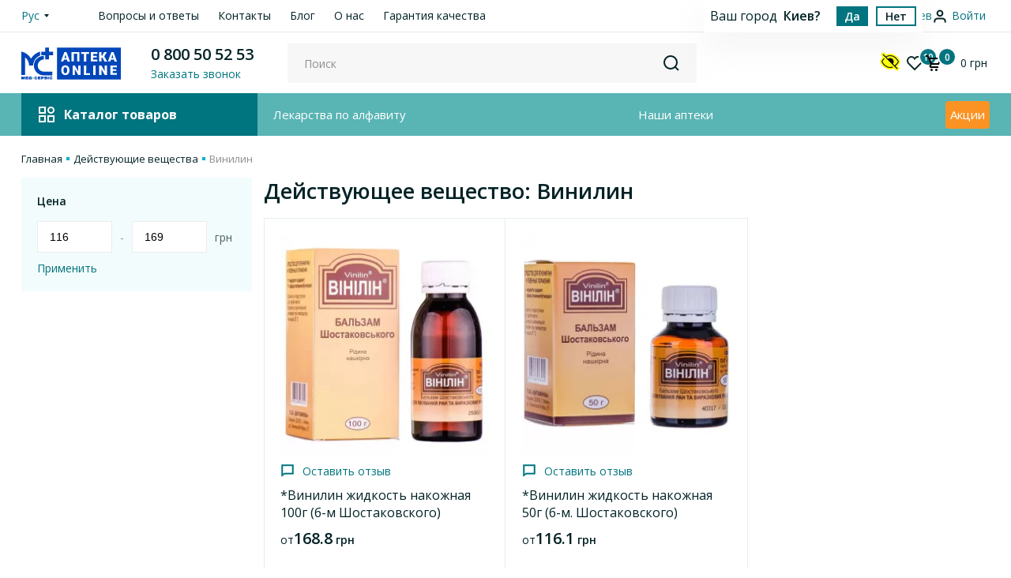

--- FILE ---
content_type: text/html; charset=UTF-8
request_url: https://online-apteka.com.ua/ingredients/vinilin/
body_size: 15362
content:
<!DOCTYPE html>

<html lang="ru">
  <head>
    

<title>Действующее вещество: Винилин | Мед-сервис</title>
<base href="https://online-apteka.com.ua/">
<meta charset="utf-8">
<meta name="description" content="Полный ассортимент товаров с действующим веществом Винилин 💊 доступен онлайн в интернет-аптеке. ✅ Заказывайте с доставкой в ➕ Мед-сервис. 💡 Подробная информация о товарах, наличие и цены. ☎️ 0-800-505-253"/>
<meta name="keywords" content="">
<meta name="viewport" content="width=device-width, initial-scale=1.0, maximum-scale=1.0, user-scalable=no">
<meta name="format-detection" content="telephone=no">
<meta name="ajax-hash" content="b91f6196a2a812ef200338651526f1ad">
<link href="favicon.ico" rel="shortcut icon">
<link href="/assets/css/styles.css?v=119363688" rel="stylesheet">
<script>
    (function(w,d,s,l,i) {
        w[l] = w[l] || [];
        w[l].push("'gtm.start': new Date().getTime(), event:'gtm.js'");
        var f = d.getElementsByTagName(s)[0],
            j = d.createElement(s),
            dl = l !== 'dataLayer' ? '&l=' + l : '';
        j.async = true;
        j.src = 'https://www.googletagmanager.com/gtm.js?id=' + i + dl;
        f.parentNode.insertBefore(j,f);
    })(window, document, 'script', 'dataLayer', 'GTM-KG585BH');
</script>

<link href="" rel="stylesheet">

<link rel='canonical' href='https://online-apteka.com.ua/ingredients/vinilin/'><link rel='alternate' href='https://online-apteka.com.ua/ua/ingredients/vinilin/' hreflang='uk-UA'><link rel='alternate' href='https://online-apteka.com.ua/ingredients/vinilin/' hreflang='ru-UA'><meta name='resource_ua_id' content='180935' /><meta name='resource_web_id' content='180287' />
<!-- OpenGraph -->
<meta property="og:title" content="Действующее вещество: Винилин | Мед-сервис"/>
<meta property="og:site_name" content="ONLINE APTEKA">
<meta property="og:description" content="Полный ассортимент товаров с действующим веществом Винилин 💊 доступен онлайн в интернет-аптеке. ✅ Заказывайте с доставкой в ➕ Мед-сервис. 💡 Подробная информация о товарах, наличие и цены. ☎️ 0-800-505-253"/>
    <meta property="og:image" content="https://online-apteka.com.ua/assets/img/og_logo.png"/>
<meta property="og:type" content="website"/>
<!-- og url как оригинал -->
<meta property="og:url" content= "https://online-apteka.com.ua/ingredients/vinilin/" />
<meta property="og:locale" content="ru-UA" />
<!-- end OpenGraph -->
  <link rel="stylesheet" href="/assets/components/msfavorites/css/default.min.css?v=f301bf14" type="text/css" />

<meta name="msfavorites:version" content="3.0.5-beta">
<meta name="msfavorites:ctx" content="web">
<meta name="msfavorites:actionUrl" content="/assets/components/msfavorites/action.php">


            <script async src="https://www.googletagmanager.com/gtag/js?id=UA-88170340-1"></script>
            <script>
            window.dataLayer = window.dataLayer || [];
            function gtag(){dataLayer.push(arguments);}
            gtag("js", new Date());gtag("config", "UA-88170340-1");
            </script>
<script type="application/ld+json">{"@context":"http://schema.org/","@type":"BreadcrumbList","itemListElement":[{"@type":"ListItem","position":"1","name":"Главная","item":"https://online-apteka.com.ua/"},{"@type":"ListItem","position":"2","name":"Действующие вещества","item":"https://online-apteka.com.ua/ingredients/"},{"@type":"ListItem","position":"3","name":"Винилин"}]}</script>
<script type="text/javascript">glConfig={"assetsUrl":"\/assets\/components\/gl\/","actionUrl":"\/assets\/components\/gl\/action.php","modalShow":1,"pageReload":false,"locationClass":"glCity"}</script>
<link rel="stylesheet" href="/assets/components/gl/css/web/default.css" type="text/css" />
<link rel="stylesheet" href="/assets/components/minishop2/css/web/default.css?v=888c7ca881" type="text/css" />
<link rel="stylesheet" href="/assets/components/minishop2/css/web/lib/jquery.jgrowl.min.css" type="text/css" />
<script>miniShop2Config = {"close_all_message":"\u0437\u0430\u043a\u0440\u044b\u0442\u044c \u0432\u0441\u0435","cssUrl":"\/assets\/components\/minishop2\/css\/web\/","jsUrl":"\/assets\/components\/minishop2\/js\/web\/","actionUrl":"\/assets\/components\/minishop2\/action.php","ctx":"web","price_format":[2,"."," "],"price_format_no_zeros":true,"weight_format":[3,"."," "],"weight_format_no_zeros":true};</script>
<link rel="stylesheet" href="/assets/components/msearch2/css/web/custom.css" type="text/css" />

<script type="text/javascript">mse2Config = {"cssUrl":"\/assets\/components\/msearch2\/css\/web\/","jsUrl":"\/assets\/components\/msearch2\/js\/web\/","actionUrl":"\/assets\/components\/msearch2\/action.php","queryVar":"query","idVar":"id","filter_delimeter":"|","method_delimeter":":","values_delimeter":",","start_sort":"","start_limit":60,"start_page":1,"start_tpl":"","sort":"","limit":"","page":"","pageVar":"page","tpl":"","parentsVar":"parents","key":"4df6ac818f64cc7afd7cd71b9a10b847f6ce35fe","pageId":180287,"query":"","parents":"","aliases":{"parent":"resource|parent","price":"ms|price","discount":"ms|old_price","brand":"ms|brand","dosage_form":"ms|dosage_form","manufacturer":"ms|manufacturer"},"options":[],"mode":"","moreText":"\u0417\u0430\u0433\u0440\u0443\u0437\u0438\u0442\u044c \u0435\u0449\u0435"};</script>
</head>

  <body class="">

  
<div class="header-city__info gl-modal-open">
    <div class="header-city__holder gl-default-list">
        <div class="header-city__box">
            <span>Ваш город</span>
            <span class="header-city__item">Киев?</span>
        </div>
        <a href="" class="btn btn-primary btn-xxs js-selection-close js-gl-yes gl-list-location" data-id="3664" data-class="glCity">Да</a>
        <a href="" class="btn btn-outline btn-xxs js-gl-change">Нет</a>
    </div>
</div>
    
  <!-- Google Tag Manager (noscript) -->
  <noscript><iframe src="https://www.googletagmanager.com/ns.html?id=GTM-KG585BH"
                    height="0" width="0" style="display:none;visibility:hidden"></iframe></noscript>
  <!-- End Google Tag Manager (noscript) -->
  <header class="header default">
      








<div class="header-top">
  <div class="container">
    <div class="header-top-holder">
      <div class="header-top-left">
        <div class="language">
          <div class="language-list">
            <div class="language-item active">
    <span>Рус</span>
</div>

<div class="language-item ">
    
        <a class="switch_language" href="https://online-apteka.com.ua/ua/ingredients/vinilin/" data-context="ua">
            Укр
        </a>
    
</div>
          </div>
        </div>
      </div>


            
            <ul  class="header-top-menu"><li><a href="voprosyi-i-otvetyi/">Вопросы и ответы</a></li><li><a href="kontaktyi.html">Контакты</a></li><li><a href="blog/">Блог</a></li><li><a href="o-nas.html">О нас</a></li><li><a href="garantiya-kachestva.html">Гарантия качества</a></li></ul>
      <div class="header-top-right">
        <div class="header-city">
          <a class="gl-current-selected" id="geolocation" href="">
            <i class="icon-navigator"></i>
            <span class="header-city-value gl-city-name_ru">
              Киев            </span>
          </a>
        </div>
        <div class="header-login">
                                            
          <a href="auth.html" class="header-login-link">
            <i class="icon-user"></i>
            <span>Войти</span>
          </a>
        </div>
      </div>
    </div>
  </div>
</div>
<div class="header-middle">
  <div class="header-panel">
      <div id="accessibility-panel" class="accessibility-panel">
	<div class="accessibility-panel-container container">
		<div class="accessibility-panel-settings-show">
            Настройки		</div>
		<button class="accessibility-switcher">
            Обычная версия		</button>
		<div class="accessibility-panel-settings">
			<div class="accessibility-panel-settings-row">
				<div>
					<div class="accessibility-panel-block">
						<div class="accessibility-panel-title">Шрифт:</div>
						<ul class="accessibility-panel-list">
							<li><button class="accessibility-panel-btn" data-font-size="default"><span>A</span></button></li>
							<li><button class="accessibility-panel-btn" data-font-size="big"><span>A</span></button></li>
							<li><button class="accessibility-panel-btn" data-font-size="large"><span>A</span></button></li>
						</ul>
					</div>
				</div>
				<div>
					<div class="accessibility-panel-block">
						<div class="accessibility-panel-title">Цвет:</div>
						<ul class="accessibility-panel-list">
							<li><button class="accessibility-panel-btn" data-color-type="white"><span>Ц</span></button></li>
							<li><button class="accessibility-panel-btn" data-color-type="black"><span>Ц</span></button></li>
							<li><button class="accessibility-panel-btn" data-color-type="blue"<span>Ц</span></button></li>
							<li><button class="accessibility-panel-btn" data-color-type="brown"><span>Ц</span></button></li>
							<li><button class="accessibility-panel-btn" data-color-type="green"><span>Ц</span></button></li>
						</ul>
					</div>
				</div>
				<div>
					<div class="accessibility-panel-block">
						<div class="accessibility-panel-title">Фото:</div>
						<ul class="accessibility-panel-list">
							<li><button class="accessibility-panel-btn" data-images-mode="filter"><span>ЧБ</span></button></li>
							<li><button class="accessibility-panel-btn" data-images-mode="color"><span>Цвет</span></button></li>
							<li><button class="accessibility-panel-btn" data-images-mode="none"><span>Откл.</span></button></li>
						</ul>
					</div>
				</div>
			</div>
		</div>
	</div>
</div>
    <div class="container">
      <div class="header-panel-holder">
        <div class="burger-button">
          <span></span>
          <span></span>
          <span></span>
        </div>
        <div class="logo">
                      <a href="https://online-apteka.com.ua/">
                
	<picture class="accessibility-visible">
				<source srcset="/assets/img/logo.svg" type="image//assets/img/logo.svg">
		<img src="/assets/img/logo.svg" alt="online apteka"
			 			 		/>
	</picture>
			</a>
                  </div>

        <div class="callback">
    <div class="phone-numbers">
        <a href="tel:0800505253">0 800 50 52 53</a>
    </div>
    <span
            class="callback-link"
            data-openmodals="modal=callback&context=web"
    >
        Заказать звонок    </span>
</div>
                  <div class="search">
    <form class="search-form js_ajax_form" data-action="productMultiSearch" data-success="quickMultiSearchResult" >
        <span class="search-mobile-btn js-search-btn"><i class="icon-search"></i></span>
        <div class="search-holder">
            <input
                    type="text"
                    class="input search-input js-search-input"
                    placeholder="Поиск"
                    name="query"
                    value=""
            >
            <button type="reset" class="search-clear js-btn-reset"></button>
            <button class="search-btn" type="submit">
                <i class="icon-search"></i>
            </button>
            <div class="search-content"></div>
        </div>
    </form>
</div>
        
        <div class="user-panel">


			<button class="accessibility-switcher">
				<svg width="26" height="26" viewBox="0 0 24 24" xmlns="http://www.w3.org/2000/svg">
					<path fill="#ff0" d="M23.849 11.248l-0.090-0.21c-0.15-0.331-3.908-8.268-11.725-8.268-1.684 0-3.307 0.361-4.84 1.112l-2.014-2.014c-0.361-0.361-0.842-0.541-1.293-0.541s-0.932 0.18-1.263 0.541l-0.752 0.752c-0.331 0.331-0.541 0.812-0.541 1.263s0.18 0.932 0.541 1.263l1.503 1.503c0 0 0 0-0.030 0.030-1.954 2.014-2.976 4.119-3.067 4.359l-0.12 0.21c-0.21 0.481-0.21 1.022 0 1.503l0.090 0.21c0.15 0.331 3.908 8.268 11.725 8.268 1.413 0 2.826-0.271 4.149-0.812 0.241-0.090 0.421-0.241 0.601-0.391l2.105 2.105c0.361 0.361 0.812 0.541 1.263 0.541s0.932-0.18 1.263-0.541l0.752-0.752c0.331-0.331 0.541-0.812 0.541-1.263 0-0.481-0.18-0.932-0.541-1.263l-1.503-1.503c1.954-2.014 2.946-4.089 3.097-4.389l0.090-0.21c0.271-0.481 0.271-1.022 0.060-1.503z"></path>
					<path fill="#000" d="M12.003 18.404c-5.382 0-8.418-5.231-9.019-6.404 0.271-0.541 1.082-1.954 2.435-3.307l-0.782-0.782c-1.774 1.804-2.646 3.698-2.736 3.848l-0.090 0.21 0.090 0.21c0.15 0.301 3.427 7.216 10.102 7.216 1.293 0 2.435-0.271 3.488-0.661l-0.842-0.842c-0.812 0.331-1.684 0.511-2.646 0.511z"></path>
					<path fill="#000" d="M22.105 12.21l0.090-0.21-0.090-0.21c-0.15-0.301-3.427-7.216-10.102-7.216-2.044 0-3.758 0.631-5.171 1.533l-2.946-2.976-0.752 0.752 16.987 16.987 0.752-0.752-2.826-2.826c2.646-2.074 3.969-4.871 4.059-5.081zM17.265 16.51l-1.984-1.984c0.541-0.691 0.872-1.563 0.872-2.525 0-2.285-1.864-4.149-4.149-4.149-0.962 0-1.834 0.331-2.525 0.872l-1.864-1.864c1.233-0.752 2.676-1.263 4.389-1.263 5.382 0 8.418 5.231 9.019 6.404-0.361 0.691-1.623 2.886-3.758 4.51z"></path>
				</svg>
			</button>

          <div class="header-user-box">
                        <a href="izbrannoe.html" class="favorite msfavorites">
              <i class="icon-favorite"></i>
              <span class="bubble-counter msfavorites-total">10</span>
            </a>

            <div class="header-basket" id="msMiniCart">
    <div class="btn-basket">
        <i class="icon-basket"></i>
        <span class="bubble-counter ">0</span>
        <span class="header-basket-price">
            <span class="header-basket-sum">0</span>
            <span>грн</span>
        </span>
    </div>
</div>
          </div>
        </div>
      </div>
    </div>
  </div>
  <div class="header-menu-panel">
    <div class="container">
      <div class="header-menu-panel-holder">
        <div class="catalog-menu__toggle">
          <i class="icon-catalog-menu"></i>
          <span>Каталог товаров</span>
        </div>
                                <nav  class="header-menu"><a href="lekarstva-po-alfavitu/" >Лекарства по алфавиту</a><a href="nashi-apteki.html" >Наши аптеки</a><a href="akczii/"  class="header-menu__stock">Акции</a></nav>
      </div>
    </div>
  </div>
</div>
<div class="header-menu-section">
  <div class="container">
    <div class="header-menu-section-holder">
      <div class="catalog-menu">
        

<ul itemscope itemtype="http://schema.org/SiteNavigationElement"  class="catalog-menu__list" ><li>
    <a href="lekarstvennyie-sredstva-c/">
        <i class="icon-medicines"></i>
        <span>Лекарственные средства</span>
    </a>
    <div class="catalog-submenu">
        <ul  class="catalog-submenu__list"><li><a itemprop="https://online-apteka.com.ua/preparatyi-dlya-dermatologicheskix-zabolevanij-r/" href="preparatyi-dlya-dermatologicheskix-zabolevanij-r/">Дерматологические средства</a></li><li><a itemprop="https://online-apteka.com.ua/preparatyi-serdechno-sosudistoj-sistemyi-r/" href="preparatyi-serdechno-sosudistoj-sistemyi-r/">Кровеносная система</a></li><li><a itemprop="https://online-apteka.com.ua/immunomoduliruyushhie-preparatyi-c/" href="immunomoduliruyushhie-preparatyi-c/">Препараты для иммунитета</a></li><li><a itemprop="https://online-apteka.com.ua/vakczinyi-c/" href="vakczinyi-c/">Вакцины и прививки</a></li><li><a itemprop="https://online-apteka.com.ua/preparatyi-dlya-lecheniya-mochepolovoj-sistemyi-r/" href="preparatyi-dlya-lecheniya-mochepolovoj-sistemyi-r/">Мочеполовая система</a></li><li><a itemprop="https://online-apteka.com.ua/preparatyi-dlya-lecheniya-zabolevanij-nervnoj-sistemyi-c/" href="preparatyi-dlya-lecheniya-zabolevanij-nervnoj-sistemyi-c/">Нервная система</a></li><li><a itemprop="https://online-apteka.com.ua/preparatyi-oporno-dvigatelnogo-apparata-r/" href="preparatyi-oporno-dvigatelnogo-apparata-r/">Опорно-двигательный аппарат</a></li><li><a itemprop="https://online-apteka.com.ua/preparatyi-pishhevaritelnoj-sistemyi-r/" href="preparatyi-pishhevaritelnoj-sistemyi-r/">Пищеварительный тракт</a></li><li><a itemprop="https://online-apteka.com.ua/gormonalnyie-preparatyi-c/" href="gormonalnyie-preparatyi-c/">Гормональные препараты</a></li><li><a itemprop="https://online-apteka.com.ua/protivoparazitarnyie-preparatyi-c/" href="protivoparazitarnyie-preparatyi-c/">Противопаразитарные средства</a></li><li><a itemprop="https://online-apteka.com.ua/preparatyi-dlya-lecheniya-prostudyi-i-grippa-c/" href="preparatyi-dlya-lecheniya-prostudyi-i-grippa-c/">Простуда и грипп</a></li><li><a itemprop="https://online-apteka.com.ua/obezbolivayushhie-preparatyi-c/" href="obezbolivayushhie-preparatyi-c/">Обезболивающие препараты</a></li></ul>        <ul  class="catalog-submenu__list"><li><a itemprop="https://online-apteka.com.ua/antiseptiki-naruzhnogo-primeneneiya-c/" href="antiseptiki-naruzhnogo-primeneneiya-c/">Антисептики</a></li><li><a itemprop="https://online-apteka.com.ua/kortikosteroidyi-c/" href="kortikosteroidyi-c/">Кортикостероиды для кожи</a></li><li><a itemprop="https://online-apteka.com.ua/protivomikrobnyie-preparatyi-c/" href="protivomikrobnyie-preparatyi-c/">Противомикробные</a></li><li><a itemprop="https://online-apteka.com.ua/preparatyi-serdechno-sosudistoj-sistemyi-r/" href="preparatyi-serdechno-sosudistoj-sistemyi-r/">Сердце и сосуды</a></li><li><a itemprop="https://online-apteka.com.ua/immunostimulyatoryi-c/" href="immunostimulyatoryi-c/">Иммуностимуляторы</a></li><li><a itemprop="https://online-apteka.com.ua/protivoallergicheskie-preparatyi-c/" href="protivoallergicheskie-preparatyi-c/">Лечение аллергии</a></li><li><a itemprop="https://online-apteka.com.ua/preparatyi-dlya-lecheniya-glaz-i-ushej-r/" href="preparatyi-dlya-lecheniya-glaz-i-ushej-r/">Лечение глаз и ушей</a></li></ul>    </div>
</li><li>
    <a href="badyi-i-vitaminyi-r/">
        <i class="icon-supplements"></i>
        <span>БАДы и витамины</span>
    </a>
    <div class="catalog-submenu">
        <ul  class="catalog-submenu__list"><li><a itemprop="https://online-apteka.com.ua/biodobavki-sorbentyi-c/" href="biodobavki-sorbentyi-c/">Биодобавки сорбенты</a></li><li><a itemprop="https://online-apteka.com.ua/biodobavki-dlya-profilaktiki-i-lecheniya-allergii-c/" href="biodobavki-dlya-profilaktiki-i-lecheniya-allergii-c/">Биодобавки от аллергии</a></li><li><a itemprop="https://online-apteka.com.ua/speczialnoe-klinicheskoe-pitanie-c/" href="speczialnoe-klinicheskoe-pitanie-c/">Клиническое питание</a></li><li><a itemprop="https://online-apteka.com.ua/profilaktika-i-lechenie-organov-sluxa-c/" href="profilaktika-i-lechenie-organov-sluxa-c/">Биодобавки для слуха</a></li><li><a itemprop="https://online-apteka.com.ua/profilaktika-i-lechenie-nervnoj-sistemyi-c/" href="profilaktika-i-lechenie-nervnoj-sistemyi-c/">Биодобавки для нервной системы</a></li><li><a itemprop="https://online-apteka.com.ua/profilaktika-i-lechenie-organov-zreniya-c/" href="profilaktika-i-lechenie-organov-zreniya-c/">Биодобавки для зрения</a></li><li><a itemprop="https://online-apteka.com.ua/biodobavki-obshheukreplyayushhego-i-toniziruyushhego-dejstviya-c/" href="biodobavki-obshheukreplyayushhego-i-toniziruyushhego-dejstviya-c/">Общеукрепляющие и тонизирующие</a></li><li><a itemprop="https://online-apteka.com.ua/profilaktika-i-lechenie-shhitovidnoj-zhelezyi-c/" href="profilaktika-i-lechenie-shhitovidnoj-zhelezyi-c/">Биодобавки для щитовидной железы</a></li><li><a itemprop="https://online-apteka.com.ua/biodobavki-dlya-profilaktiki-i-lecheniya-diabeta-c/" href="biodobavki-dlya-profilaktiki-i-lecheniya-diabeta-c/">Биодобавки для лечения диабета</a></li></ul>        <ul  class="catalog-submenu__list"><li><a itemprop="https://online-apteka.com.ua/biodobavki-uluchshayushhie-sostoyanie-kozhi-nogtej-i-volos-c/" href="biodobavki-uluchshayushhie-sostoyanie-kozhi-nogtej-i-volos-c/">Биодобавки для кожи, ногтей и волос</a></li><li><a itemprop="https://online-apteka.com.ua/biodobavki-oporno-dvigatelnogo-apparata-c/" href="biodobavki-oporno-dvigatelnogo-apparata-c/">Биодобавки для опорно-двигательного аппарата</a></li><li><a itemprop="https://online-apteka.com.ua/biodobavki-vitaminyi-i-mineralyi-c/" href="biodobavki-vitaminyi-i-mineralyi-c/">Биодобавки витамины</a></li><li><a itemprop="https://online-apteka.com.ua/fitochai-travyi-sboryi-bad-c/" href="fitochai-travyi-sboryi-bad-c/">Фиточаи</a></li><li><a itemprop="https://online-apteka.com.ua/profilaktiki-i-lechenie-serdechno-sosudistoj-sistemyi-c/" href="profilaktiki-i-lechenie-serdechno-sosudistoj-sistemyi-c/">Биодобавки для сердечно-сосудистой системы</a></li><li><a itemprop="https://online-apteka.com.ua/profilaktika-i-lechenie-prostudyi-i-zabolevanij-lor-organov-c/" href="profilaktika-i-lechenie-prostudyi-i-zabolevanij-lor-organov-c/">Биодобавки от простуды и ЛОР</a></li><li><a itemprop="https://online-apteka.com.ua/profilaktika-i-lechenie-organov-pishhevareniya-c/" href="profilaktika-i-lechenie-organov-pishhevareniya-c/">Биодобавки для пищеварительного тракта</a></li><li><a itemprop="https://online-apteka.com.ua/profilaktika-i-lechenie-mochepolovoj-sistemyi-c/" href="profilaktika-i-lechenie-mochepolovoj-sistemyi-c/">Биодобавки мочеполовой системы</a></li></ul>    </div>
</li><li>
    <a href="tovaryi-dlya-detej-i-mamochek-c/">
        <i class="icon-children"></i>
        <span>Детская продукция</span>
    </a>
    <div class="catalog-submenu">
        <ul  class="catalog-submenu__list"><li><a itemprop="https://online-apteka.com.ua/detskie-igrushki-c/" href="detskie-igrushki-c/">Детские игрушки</a></li><li><a itemprop="https://online-apteka.com.ua/knigi-dlya-detej-i-roditelej-c/" href="knigi-dlya-detej-i-roditelej-c/">Книги для детей и родителей</a></li><li><a itemprop="https://online-apteka.com.ua/detskie-aksessuaryi-c/" href="detskie-aksessuaryi-c/">Детские аксессуары</a></li><li><a itemprop="https://online-apteka.com.ua/detskie-tovaryi-dlya-kormleniya-c/" href="detskie-tovaryi-dlya-kormleniya-c/">Товары для кормления</a></li><li><a itemprop="https://online-apteka.com.ua/detskoe-pitanie-c/" href="detskoe-pitanie-c/">Детское питание</a></li><li><a itemprop="https://online-apteka.com.ua/detskaya-medtexnika-c/" href="detskaya-medtexnika-c/">Детская медтехника</a></li><li><a itemprop="https://online-apteka.com.ua/detskaya-kosmetika-c/" href="detskaya-kosmetika-c/">Детская косметика</a></li><li><a itemprop="https://online-apteka.com.ua/odezhda-dlya-detej-c/" href="odezhda-dlya-detej-c/">Детская одежда</a></li><li><a itemprop="https://online-apteka.com.ua/detskaya-gigiena-c/" href="detskaya-gigiena-c/">Детская гигиена</a></li><li><a itemprop="https://online-apteka.com.ua/detskie-sergi-c/" href="detskie-sergi-c/">Детские серьги</a></li><li><a itemprop="https://online-apteka.com.ua/detskie-tovaryi-dlya-bezopasnosti-doma-c/" href="detskie-tovaryi-dlya-bezopasnosti-doma-c/">Детские товары для безопасности в доме</a></li><li><a itemprop="https://online-apteka.com.ua/detskie-derzhateli-dlya-pustyishek-c/" href="detskie-derzhateli-dlya-pustyishek-c/">Детские держатели для пустышек</a></li></ul>            </div>
</li><li>
    <a href="vitaminyi-i-mineralnyie-dobavki-c/">
        <i class="icon-diet"></i>
        <span>Витамины и минералы</span>
    </a>
    <div class="catalog-submenu">
        <ul  class="catalog-submenu__list"><li><a itemprop="https://online-apteka.com.ua/vitaminyi-c/" href="vitaminyi-c/">Витамины</a></li><li><a itemprop="https://online-apteka.com.ua/mineralnyie-dobavki-c/" href="mineralnyie-dobavki-c/">Минеральные добавки</a></li><li><a itemprop="https://online-apteka.com.ua/toniziruyushhie-preparatyi-c/" href="toniziruyushhie-preparatyi-c/">Тонизирующие препараты</a></li><li><a itemprop="https://online-apteka.com.ua/vitaminyi-i-mineralyi-dlya-detej-c/" href="vitaminyi-i-mineralyi-dlya-detej-c/">Детские витамины</a></li><li><a itemprop="https://online-apteka.com.ua/vitaminyi-i-mineralyi-dlya-vzroslyix-c/" href="vitaminyi-i-mineralyi-dlya-vzroslyix-c/">Витамины для взрослых</a></li><li><a itemprop="https://online-apteka.com.ua/ledenczyi-vitaminizirovannyie-c/" href="ledenczyi-vitaminizirovannyie-c/">Леденцы витаминизированные</a></li><li><a itemprop="https://online-apteka.com.ua/profilaktiki-i-lechenie-serdechno-sosudistoj-sistemyi-c/" href="profilaktiki-i-lechenie-serdechno-sosudistoj-sistemyi-c/">Витамины для сердца и сосудов</a></li></ul>            </div>
</li><li>
    <a href="izdeliya-mediczinskogo-naznacheniya-medtexnika-c/">
        <i class="icon-medical-products"></i>
        <span>Медицинские товары</span>
    </a>
    <div class="catalog-submenu">
        <ul  class="catalog-submenu__list"><li><a itemprop="https://online-apteka.com.ua/mediczinskaya-texnika-c/" href="mediczinskaya-texnika-c/">Медицинская техника</a></li><li><a itemprop="https://online-apteka.com.ua/izdeliya-mediczinskogo-naznacheniya-c/" href="izdeliya-mediczinskogo-naznacheniya-c/">Продукция медицинского назначения</a></li><li><a itemprop="https://online-apteka.com.ua/izdeliya-po-uxodu-za-bolnyimi-c/" href="izdeliya-po-uxodu-za-bolnyimi-c/">Продукция санитарно-гигиенического назначения</a></li><li><a itemprop="https://online-apteka.com.ua/perevyazochnyie-sredstva-c/" href="perevyazochnyie-sredstva-c/">Перевязочная продукция</a></li><li><a itemprop="https://online-apteka.com.ua/kompressionnyie-izdeliya-c/" href="kompressionnyie-izdeliya-c/">Компрессионная продукция</a></li><li><a itemprop="https://online-apteka.com.ua/manipulyaczionnyie-sredstva-c/" href="manipulyaczionnyie-sredstva-c/">Манипуляционные средства</a></li><li><a itemprop="https://online-apteka.com.ua/sredstva-reabilitaczii-c/" href="sredstva-reabilitaczii-c/">Средства реабилитации</a></li></ul>            </div>
</li><li>
    <a href="planirovanie-semi-c/">
        <i class="icon-intimate"></i>
        <span>Интимная продукция</span>
    </a>
    <div class="catalog-submenu">
        <ul  class="catalog-submenu__list"><li><a itemprop="https://online-apteka.com.ua/testyi-dlya-opredeleniya-beremennosti-c/" href="testyi-dlya-opredeleniya-beremennosti-c/">Тесты на беременность</a></li><li><a itemprop="https://online-apteka.com.ua/prezervativyi-c/" href="prezervativyi-c/">Презервативы</a></li><li><a itemprop="https://online-apteka.com.ua/gel-smazki-intimnyie-c/" href="gel-smazki-intimnyie-c/">Гель-смазки интимные</a></li><li><a itemprop="https://online-apteka.com.ua/testyi-dlya-opredeleniya-ovulyaczii-c/" href="testyi-dlya-opredeleniya-ovulyaczii-c/">Тесты на овуляцию</a></li><li><a itemprop="https://online-apteka.com.ua/vnutrimatochnyie-spirali-matochnyie-kolcza-i-pessarii-c/" href="vnutrimatochnyie-spirali-matochnyie-kolcza-i-pessarii-c/">Женские контрацептивы</a></li><li><a itemprop="https://online-apteka.com.ua/rastvoryi-dlya-linz-c/" href="rastvoryi-dlya-linz-c/">Растворы для линз</a></li><li><a itemprop="https://online-apteka.com.ua/ochki-c/" href="ochki-c/">Очки</a></li><li><a itemprop="https://online-apteka.com.ua/linzyi-c/" href="linzyi-c/">Линзы</a></li><li><a itemprop="https://online-apteka.com.ua/opravyi-c/" href="opravyi-c/">Оправы</a></li><li><a itemprop="https://online-apteka.com.ua/optika-futlyaryi-i-prochie-aksessuaryi-c/" href="optika-futlyaryi-i-prochie-aksessuaryi-c/">Футляры и аксессуары</a></li><li><a itemprop="https://online-apteka.com.ua/optika-korrigiruyushhaya-c/" href="optika-korrigiruyushhaya-c/">Оптика корригирующая</a></li><li><a itemprop="https://online-apteka.com.ua/solnczezashhitnyie-ochki-c/" href="solnczezashhitnyie-ochki-c/">Солнцезащитные очки</a></li></ul>            </div>
</li><li>
    <a href="kosmeticheskaya-produkcziya-c/">
        <i class="icon-cosmetics"></i>
        <span>Косметика</span>
    </a>
    <div class="catalog-submenu">
        <ul  class="catalog-submenu__list"><li><a itemprop="https://online-apteka.com.ua/kosmeticheskie-sredstva-po-uxodu-za-telom-c/" href="kosmeticheskie-sredstva-po-uxodu-za-telom-c/">Уход за телом</a></li><li><a itemprop="https://online-apteka.com.ua/kosmeticheskie-sredstva-po-uxodu-za-kozhej-ruk-c/" href="kosmeticheskie-sredstva-po-uxodu-za-kozhej-ruk-c/">Уход за руками</a></li><li><a itemprop="https://online-apteka.com.ua/kosmeticheskie-sredstva-po-uxodu-za-nogami-c/" href="kosmeticheskie-sredstva-po-uxodu-za-nogami-c/">Уход за ногами</a></li><li><a itemprop="https://online-apteka.com.ua/kosmeticheskie-sredstva-po-uxodu-za-nogtyami-c/" href="kosmeticheskie-sredstva-po-uxodu-za-nogtyami-c/">Уход за ногтями</a></li><li><a itemprop="https://online-apteka.com.ua/kosmeticheskie-sredstva-dlya-uxoda-za-gubami-c/" href="kosmeticheskie-sredstva-dlya-uxoda-za-gubami-c/">Уход за губами</a></li><li><a itemprop="https://online-apteka.com.ua/naturalnaya-i-dermokosmetika-sobstvennyij-import-ili-sobstvennoe-proizvodstvo-c/" href="naturalnaya-i-dermokosmetika-sobstvennyij-import-ili-sobstvennoe-proizvodstvo-c/">Натуральная косметика</a></li><li><a itemprop="https://online-apteka.com.ua/sredstva-dlya-britya-i-depilyaczii-c/" href="sredstva-dlya-britya-i-depilyaczii-c/">Средства для бритья и депиляции</a></li><li><a itemprop="https://online-apteka.com.ua/bannyie-prinadlezhnosti-c/" href="bannyie-prinadlezhnosti-c/">Для ванной и душа</a></li><li><a itemprop="https://online-apteka.com.ua/sredstva-zashhityi-ot-nasekomyix-c/" href="sredstva-zashhityi-ot-nasekomyix-c/">Защита от насекомых</a></li><li><a itemprop="https://online-apteka.com.ua/naturalnaya-i-dermokosmetika-c/" href="naturalnaya-i-dermokosmetika-c/">Натуральная и дермокосметика</a></li><li><a itemprop="https://online-apteka.com.ua/lechebnaya-kosmetika-c/" href="lechebnaya-kosmetika-c/">Лечебная косметика</a></li><li><a itemprop="https://online-apteka.com.ua/lechebnaya-kosmetika-dlya-zdorovya-volos-c/" href="lechebnaya-kosmetika-dlya-zdorovya-volos-c/">Лечебная косметика для волос</a></li><li><a itemprop="https://online-apteka.com.ua/kosmeticheskie-sredstva-po-uxodu-za-polostyu-rta-c/" href="kosmeticheskie-sredstva-po-uxodu-za-polostyu-rta-c/">Уход за полостью рта</a></li></ul>        <ul  class="catalog-submenu__list"><li><a itemprop="https://online-apteka.com.ua/kosmeticheskaya-glina-c/" href="kosmeticheskaya-glina-c/">Косметическая глина</a></li><li><a itemprop="https://online-apteka.com.ua/kosmeticheskie-sredstva-dlya-prinyatiya-vann-geli-kremyi-c/" href="kosmeticheskie-sredstva-dlya-prinyatiya-vann-geli-kremyi-c/">Гели и крема для ванны</a></li><li><a itemprop="https://online-apteka.com.ua/kosmeticheskie-maski-i-patchi-c/" href="kosmeticheskie-maski-i-patchi-c/">Маски и патчи</a></li><li><a itemprop="https://online-apteka.com.ua/solnczezashhitnyie-kosmeticheskie-sredstva-c/" href="solnczezashhitnyie-kosmeticheskie-sredstva-c/">Солнцезащитная косметика</a></li></ul>    </div>
</li><li>
    <a href="korsetno-ortopedicheskie-izdeliya-c/">
        <i class="icon-ortopedic"></i>
        <span>Ортопедические товары</span>
    </a>
    <div class="catalog-submenu">
        <ul  class="catalog-submenu__list"><li><a itemprop="https://online-apteka.com.ua/ortopedicheskie-stelki-dlya-detej-c/" href="ortopedicheskie-stelki-dlya-detej-c/">Стельки для детей</a></li><li><a itemprop="https://online-apteka.com.ua/ortopedicheskie-stelki-dlya-vzroslyix-c/" href="ortopedicheskie-stelki-dlya-vzroslyix-c/">Стельки для взрослых</a></li><li><a itemprop="https://online-apteka.com.ua/ortopedicheskaya-obuv-dlya-detej-c/" href="ortopedicheskaya-obuv-dlya-detej-c/">Ортопедическая обувь для детей</a></li><li><a itemprop="https://online-apteka.com.ua/ortopedicheskie-podushki-c/" href="ortopedicheskie-podushki-c/">Ортопедические подушки</a></li><li><a itemprop="https://online-apteka.com.ua/korsetyi-i-shinyi-c/" href="korsetyi-i-shinyi-c/">Корректоры и реклинаторы осанки</a></li><li><a itemprop="https://online-apteka.com.ua/bandazhi-i-poyasa-c/" href="bandazhi-i-poyasa-c/">Бандажи и ортопедические изделия</a></li></ul>            </div>
</li><li>
    <a href="zdorovoe-pitanie-c/">
        <i class="icon-special-meals"></i>
        <span>Здоровое питание</span>
    </a>
    <div class="catalog-submenu">
        <ul  class="catalog-submenu__list"><li><a itemprop="https://online-apteka.com.ua/poleznyie-sladosti-c/" href="poleznyie-sladosti-c/">Полезные сладости</a></li><li><a itemprop="https://online-apteka.com.ua/filtryi-dlya-vodyi-c/" href="filtryi-dlya-vodyi-c/">Фильтры для воды</a></li><li><a itemprop="https://online-apteka.com.ua/organicheskie-krupyi-kletchatka-muka-c/" href="organicheskie-krupyi-kletchatka-muka-c/">Органические крупы и мука</a></li><li><a itemprop="https://online-apteka.com.ua/voda-gazirovannaya-c/" href="voda-gazirovannaya-c/">Вода газированная</a></li><li><a itemprop="https://online-apteka.com.ua/voda-negazirovannaya-c/" href="voda-negazirovannaya-c/">Вода негазированная</a></li><li><a itemprop="https://online-apteka.com.ua/fruktovyie-pastyi-c/" href="fruktovyie-pastyi-c/">Фруктовые пасты</a></li><li><a itemprop="https://online-apteka.com.ua/molochnyie-produktyi-c/" href="molochnyie-produktyi-c/">Молочные продукты</a></li><li><a itemprop="https://online-apteka.com.ua/maslo-rastitelnoe-organicheskoe-c/" href="maslo-rastitelnoe-organicheskoe-c/">Масло растительное органическое</a></li><li><a itemprop="https://online-apteka.com.ua/batonchiki-vitaminizirovannyie-c/" href="batonchiki-vitaminizirovannyie-c/">Батончики витаминизированные</a></li><li><a itemprop="https://online-apteka.com.ua/suxofruktyi-i-orexi-organicheskie-c/" href="suxofruktyi-i-orexi-organicheskie-c/">Сухофрукты и орехи</a></li><li><a itemprop="https://online-apteka.com.ua/sportivnoe-pitanie-c/" href="sportivnoe-pitanie-c/">Спортивное питание</a></li></ul>            </div>
</li><li>
    <a href="gigiena-r/">
        <i class="icon-hygiene"></i>
        <span>Средства гигиены</span>
    </a>
    <div class="catalog-submenu">
        <ul  class="catalog-submenu__list"><li><a itemprop="https://online-apteka.com.ua/tualetnaya-bumaga-c/" href="tualetnaya-bumaga-c/">Туалетная бумага</a></li><li><a itemprop="https://online-apteka.com.ua/nosovyie-platochki-c/" href="nosovyie-platochki-c/">Носовые платочки</a></li><li><a itemprop="https://online-apteka.com.ua/sredstva-zhenskoj-gigienyi-c/" href="sredstva-zhenskoj-gigienyi-c/">Женская гигиена</a></li><li><a itemprop="https://online-apteka.com.ua/vatnyie-izdeliya-c/" href="vatnyie-izdeliya-c/">Ватные изделия</a></li><li><a itemprop="https://online-apteka.com.ua/salfetki-bumazhnyie-c/" href="salfetki-bumazhnyie-c/">Салфетки бумажные</a></li><li><a itemprop="https://online-apteka.com.ua/polotencza-bumazhnyie-c/" href="polotencza-bumazhnyie-c/">Полотенца бумажные</a></li></ul>            </div>
</li><li>
    <a href="tovaryi-dlya-beremennyix-i-kormyashhix-zhenshhin-c/">
        <i class="icon-pregnancy"></i>
        <span>Товары для беременных</span>
    </a>
    <div class="catalog-submenu">
        <ul  class="catalog-submenu__list"><li><a itemprop="https://online-apteka.com.ua/aksessuaryi-dlya-grudi-nakladki-vkladyishi-i-prochee-c/" href="aksessuaryi-dlya-grudi-nakladki-vkladyishi-i-prochee-c/">Аксессуары для груди</a></li><li><a itemprop="https://online-apteka.com.ua/kolgotyi-dlya-beremennyix-zhenshhin-c/" href="kolgotyi-dlya-beremennyix-zhenshhin-c/">Колготы для беременных</a></li><li><a itemprop="https://online-apteka.com.ua/trusiki-dlya-beremennyix-i-kormyashhix-zhenshhin-c/" href="trusiki-dlya-beremennyix-i-kormyashhix-zhenshhin-c/">Трусики для беременных, кормящих</a></li><li><a itemprop="https://online-apteka.com.ua/byustgalteryi-dlya-beremennyix-i-kormyashhix-zhenshhin-c/" href="byustgalteryi-dlya-beremennyix-i-kormyashhix-zhenshhin-c/">Бюстгальтеры для беременных, кормящих</a></li><li><a itemprop="https://online-apteka.com.ua/odezhda-dlya-sna-c/" href="odezhda-dlya-sna-c/">Одежда для сна</a></li><li><a itemprop="https://online-apteka.com.ua/sredstva-protiv-rastyazhek-c/" href="sredstva-protiv-rastyazhek-c/">Средства от растяжек</a></li><li><a itemprop="https://online-apteka.com.ua/sredstva-po-uxodu-za-telom-dlya-beremennyix-i-kormyashhix-zhenshhin-c/" href="sredstva-po-uxodu-za-telom-dlya-beremennyix-i-kormyashhix-zhenshhin-c/">Уход за телом для беременных</a></li><li><a itemprop="https://online-apteka.com.ua/sredstva-po-uxodu-za-grudyu-dlya-beremennyix-i-kormyashhix-zhenshhin-c/" href="sredstva-po-uxodu-za-grudyu-dlya-beremennyix-i-kormyashhix-zhenshhin-c/">Уход за грудью</a></li><li><a itemprop="https://online-apteka.com.ua/speczialnyie-produktyi-dlya-beremennyix-i-kormyashhix-zhenshhin-c/" href="speczialnyie-produktyi-dlya-beremennyix-i-kormyashhix-zhenshhin-c/">Питание для беременных</a></li><li><a itemprop="https://online-apteka.com.ua/sredstva-dlya-sbora-i-xraneniya-grudnogo-moloka-c/" href="sredstva-dlya-sbora-i-xraneniya-grudnogo-moloka-c/">Молокоотсосы и емкости хранения</a></li></ul>            </div>
</li></ul>

      </div>

          </div>
  </div>
</div>
    </header>

    <div class="burger-section">
    <div class="burger-top">
        <div class="burger-top__row">
            <div class="burger-close"></div>
            <div class="burger-logo logo">
                                                
                                    <a href="https://online-apteka.com.ua/">
                        <img src="/assets/img/logo.svg" alt="">                    </a>
                            </div>

            <ul class="burger-language">
                <li class="active">
    <a class="switch_language" href="https://online-apteka.com.ua/ingredients/vinilin/" data-context="web">
        Рус
    </a>
</li>

<li class="">
    <a class="switch_language" href="https://online-apteka.com.ua/ua/ingredients/vinilin/" data-context="ua">
        Укр
    </a>
</li>
            </ul>
        </div>
    </div>
    <div class="burger-container">
        <div class="burger-container-holder">
            <div class="burger-item bdb">
                <div class="header-city">
                    <span class="header-city-title">Ваш город</span>
                    <a class="gl-current-selected" id="geolocation" href="">
                        <i class="icon-navigator"></i>
                        <span class="header-city-value gl-city-name_ru">
                          Киев                        </span>
                    </a>
                </div>
            </div>
            <div class="burger-item bdb">
    <div class="catalog-menu__mobile">
        <a href="javascript:void(0);" class="catalog-menu__mobile-toggle">
            <span class="icon-catalog-menu-mobile"></span>
            <span>Каталог товаров</span>
        </a>
                
                <ul itemscope itemtype="http://schema.org/SiteNavigationElement"  class="submenu submenu-catalog" ><li class="back">Каталог товаров</li><li><a href="javascript:void(0);" class="submenu-link">Лекарственные средства</a><ul class="submenu"><li class="back">Лекарственные средства</li><li><a itemprop="https://online-apteka.com.ua/preparatyi-dlya-dermatologicheskix-zabolevanij-r/" href="preparatyi-dlya-dermatologicheskix-zabolevanij-r/">Дерматологические средства</a></li><li><a itemprop="https://online-apteka.com.ua/preparatyi-serdechno-sosudistoj-sistemyi-r/" href="preparatyi-serdechno-sosudistoj-sistemyi-r/">Кровеносная система</a></li><li><a itemprop="https://online-apteka.com.ua/immunomoduliruyushhie-preparatyi-c/" href="immunomoduliruyushhie-preparatyi-c/">Препараты для иммунитета</a></li><li><a itemprop="https://online-apteka.com.ua/vakczinyi-c/" href="vakczinyi-c/">Вакцины и прививки</a></li><li><a itemprop="https://online-apteka.com.ua/preparatyi-dlya-lecheniya-mochepolovoj-sistemyi-r/" href="preparatyi-dlya-lecheniya-mochepolovoj-sistemyi-r/">Мочеполовая система</a></li><li><a itemprop="https://online-apteka.com.ua/preparatyi-dlya-lecheniya-zabolevanij-nervnoj-sistemyi-c/" href="preparatyi-dlya-lecheniya-zabolevanij-nervnoj-sistemyi-c/">Нервная система</a></li><li><a itemprop="https://online-apteka.com.ua/preparatyi-oporno-dvigatelnogo-apparata-r/" href="preparatyi-oporno-dvigatelnogo-apparata-r/">Опорно-двигательный аппарат</a></li><li><a itemprop="https://online-apteka.com.ua/preparatyi-pishhevaritelnoj-sistemyi-r/" href="preparatyi-pishhevaritelnoj-sistemyi-r/">Пищеварительный тракт</a></li><li><a itemprop="https://online-apteka.com.ua/gormonalnyie-preparatyi-c/" href="gormonalnyie-preparatyi-c/">Гормональные препараты</a></li><li><a itemprop="https://online-apteka.com.ua/protivomikrobnyie-preparatyi-c/" href="protivomikrobnyie-preparatyi-c/">Противомикробные</a></li><li><a itemprop="https://online-apteka.com.ua/protivoparazitarnyie-preparatyi-c/" href="protivoparazitarnyie-preparatyi-c/">Противопаразитарные средства</a></li><li><a itemprop="https://online-apteka.com.ua/preparatyi-dlya-lecheniya-prostudyi-i-grippa-c/" href="preparatyi-dlya-lecheniya-prostudyi-i-grippa-c/">Простуда и грипп</a></li><li><a itemprop="https://online-apteka.com.ua/preparatyi-serdechno-sosudistoj-sistemyi-r/" href="preparatyi-serdechno-sosudistoj-sistemyi-r/">Сердце и сосуды</a></li><li><a itemprop="https://online-apteka.com.ua/immunostimulyatoryi-c/" href="immunostimulyatoryi-c/">Иммуностимуляторы</a></li><li><a itemprop="https://online-apteka.com.ua/protivoallergicheskie-preparatyi-c/" href="protivoallergicheskie-preparatyi-c/">Лечение аллергии</a></li><li><a itemprop="https://online-apteka.com.ua/obezbolivayushhie-preparatyi-c/" href="obezbolivayushhie-preparatyi-c/">Обезболивающие препараты</a></li><li><a itemprop="https://online-apteka.com.ua/preparatyi-dlya-lecheniya-glaz-i-ushej-r/" href="preparatyi-dlya-lecheniya-glaz-i-ushej-r/">Лечение глаз и ушей</a></li></ul></li><li><a href="javascript:void(0);" class="submenu-link">БАДы и витамины</a><ul class="submenu"><li class="back">БАДы и витамины</li><li><a itemprop="https://online-apteka.com.ua/biodobavki-sorbentyi-c/" href="biodobavki-sorbentyi-c/">Биодобавки сорбенты</a></li><li><a itemprop="https://online-apteka.com.ua/biodobavki-dlya-profilaktiki-i-lecheniya-allergii-c/" href="biodobavki-dlya-profilaktiki-i-lecheniya-allergii-c/">Биодобавки от аллергии</a></li><li><a itemprop="https://online-apteka.com.ua/biodobavki-uluchshayushhie-sostoyanie-kozhi-nogtej-i-volos-c/" href="biodobavki-uluchshayushhie-sostoyanie-kozhi-nogtej-i-volos-c/">Биодобавки для кожи, ногтей и волос</a></li><li><a itemprop="https://online-apteka.com.ua/biodobavki-oporno-dvigatelnogo-apparata-c/" href="biodobavki-oporno-dvigatelnogo-apparata-c/">Биодобавки для опорно-двигательного аппарата</a></li><li><a itemprop="https://online-apteka.com.ua/biodobavki-vitaminyi-i-mineralyi-c/" href="biodobavki-vitaminyi-i-mineralyi-c/">Биодобавки витамины</a></li><li><a itemprop="https://online-apteka.com.ua/fitochai-travyi-sboryi-bad-c/" href="fitochai-travyi-sboryi-bad-c/">Фиточаи</a></li><li><a itemprop="https://online-apteka.com.ua/speczialnoe-klinicheskoe-pitanie-c/" href="speczialnoe-klinicheskoe-pitanie-c/">Клиническое питание</a></li><li><a itemprop="https://online-apteka.com.ua/profilaktika-i-lechenie-organov-sluxa-c/" href="profilaktika-i-lechenie-organov-sluxa-c/">Биодобавки для слуха</a></li><li><a itemprop="https://online-apteka.com.ua/profilaktika-i-lechenie-nervnoj-sistemyi-c/" href="profilaktika-i-lechenie-nervnoj-sistemyi-c/">Биодобавки для нервной системы</a></li><li><a itemprop="https://online-apteka.com.ua/profilaktiki-i-lechenie-serdechno-sosudistoj-sistemyi-c/" href="profilaktiki-i-lechenie-serdechno-sosudistoj-sistemyi-c/">Биодобавки для сердечно-сосудистой системы</a></li><li><a itemprop="https://online-apteka.com.ua/profilaktika-i-lechenie-prostudyi-i-zabolevanij-lor-organov-c/" href="profilaktika-i-lechenie-prostudyi-i-zabolevanij-lor-organov-c/">Биодобавки от простуды и ЛОР</a></li><li><a itemprop="https://online-apteka.com.ua/profilaktika-i-lechenie-organov-pishhevareniya-c/" href="profilaktika-i-lechenie-organov-pishhevareniya-c/">Биодобавки для пищеварительного тракта</a></li><li><a itemprop="https://online-apteka.com.ua/profilaktika-i-lechenie-organov-zreniya-c/" href="profilaktika-i-lechenie-organov-zreniya-c/">Биодобавки для зрения</a></li><li><a itemprop="https://online-apteka.com.ua/profilaktika-i-lechenie-mochepolovoj-sistemyi-c/" href="profilaktika-i-lechenie-mochepolovoj-sistemyi-c/">Биодобавки мочеполовой системы</a></li><li><a itemprop="https://online-apteka.com.ua/biodobavki-obshheukreplyayushhego-i-toniziruyushhego-dejstviya-c/" href="biodobavki-obshheukreplyayushhego-i-toniziruyushhego-dejstviya-c/">Общеукрепляющие и тонизирующие</a></li><li><a itemprop="https://online-apteka.com.ua/profilaktika-i-lechenie-shhitovidnoj-zhelezyi-c/" href="profilaktika-i-lechenie-shhitovidnoj-zhelezyi-c/">Биодобавки для щитовидной железы</a></li><li><a itemprop="https://online-apteka.com.ua/biodobavki-dlya-profilaktiki-i-lecheniya-diabeta-c/" href="biodobavki-dlya-profilaktiki-i-lecheniya-diabeta-c/">Биодобавки для лечения диабета</a></li></ul></li><li><a href="javascript:void(0);" class="submenu-link">Детская продукция</a><ul class="submenu"><li class="back">Детская продукция</li><li><a itemprop="https://online-apteka.com.ua/detskie-igrushki-c/" href="detskie-igrushki-c/">Детские игрушки</a></li><li><a itemprop="https://online-apteka.com.ua/knigi-dlya-detej-i-roditelej-c/" href="knigi-dlya-detej-i-roditelej-c/">Книги для детей и родителей</a></li><li><a itemprop="https://online-apteka.com.ua/detskie-aksessuaryi-c/" href="detskie-aksessuaryi-c/">Детские аксессуары</a></li><li><a itemprop="https://online-apteka.com.ua/detskie-tovaryi-dlya-kormleniya-c/" href="detskie-tovaryi-dlya-kormleniya-c/">Товары для кормления</a></li><li><a itemprop="https://online-apteka.com.ua/detskoe-pitanie-c/" href="detskoe-pitanie-c/">Детское питание</a></li><li><a itemprop="https://online-apteka.com.ua/detskaya-medtexnika-c/" href="detskaya-medtexnika-c/">Детская медтехника</a></li><li><a itemprop="https://online-apteka.com.ua/detskaya-kosmetika-c/" href="detskaya-kosmetika-c/">Детская косметика</a></li><li><a itemprop="https://online-apteka.com.ua/odezhda-dlya-detej-c/" href="odezhda-dlya-detej-c/">Детская одежда</a></li><li><a itemprop="https://online-apteka.com.ua/detskaya-gigiena-c/" href="detskaya-gigiena-c/">Детская гигиена</a></li><li><a itemprop="https://online-apteka.com.ua/detskie-sergi-c/" href="detskie-sergi-c/">Детские серьги</a></li><li><a itemprop="https://online-apteka.com.ua/detskie-tovaryi-dlya-bezopasnosti-doma-c/" href="detskie-tovaryi-dlya-bezopasnosti-doma-c/">Детские товары для безопасности в доме</a></li><li><a itemprop="https://online-apteka.com.ua/detskie-derzhateli-dlya-pustyishek-c/" href="detskie-derzhateli-dlya-pustyishek-c/">Детские держатели для пустышек</a></li></ul></li><li><a href="javascript:void(0);" class="submenu-link">Витамины и минералы</a><ul class="submenu"><li class="back">Витамины и минералы</li><li><a itemprop="https://online-apteka.com.ua/vitaminyi-c/" href="vitaminyi-c/">Витамины</a></li><li><a itemprop="https://online-apteka.com.ua/mineralnyie-dobavki-c/" href="mineralnyie-dobavki-c/">Минеральные добавки</a></li><li><a itemprop="https://online-apteka.com.ua/toniziruyushhie-preparatyi-c/" href="toniziruyushhie-preparatyi-c/">Тонизирующие препараты</a></li><li><a itemprop="https://online-apteka.com.ua/vitaminyi-i-mineralyi-dlya-detej-c/" href="vitaminyi-i-mineralyi-dlya-detej-c/">Детские витамины</a></li><li><a itemprop="https://online-apteka.com.ua/vitaminyi-i-mineralyi-dlya-vzroslyix-c/" href="vitaminyi-i-mineralyi-dlya-vzroslyix-c/">Витамины для взрослых</a></li><li><a itemprop="https://online-apteka.com.ua/ledenczyi-vitaminizirovannyie-c/" href="ledenczyi-vitaminizirovannyie-c/">Леденцы витаминизированные</a></li><li><a itemprop="https://online-apteka.com.ua/profilaktiki-i-lechenie-serdechno-sosudistoj-sistemyi-c/" href="profilaktiki-i-lechenie-serdechno-sosudistoj-sistemyi-c/">Витамины для сердца и сосудов</a></li></ul></li><li><a href="javascript:void(0);" class="submenu-link">Медицинские товары</a><ul class="submenu"><li class="back">Медицинские товары</li><li><a itemprop="https://online-apteka.com.ua/mediczinskaya-texnika-c/" href="mediczinskaya-texnika-c/">Медицинская техника</a></li><li><a itemprop="https://online-apteka.com.ua/izdeliya-mediczinskogo-naznacheniya-c/" href="izdeliya-mediczinskogo-naznacheniya-c/">Продукция медицинского назначения</a></li><li><a itemprop="https://online-apteka.com.ua/izdeliya-po-uxodu-za-bolnyimi-c/" href="izdeliya-po-uxodu-za-bolnyimi-c/">Продукция санитарно-гигиенического назначения</a></li><li><a itemprop="https://online-apteka.com.ua/perevyazochnyie-sredstva-c/" href="perevyazochnyie-sredstva-c/">Перевязочная продукция</a></li><li><a itemprop="https://online-apteka.com.ua/kompressionnyie-izdeliya-c/" href="kompressionnyie-izdeliya-c/">Компрессионная продукция</a></li><li><a itemprop="https://online-apteka.com.ua/manipulyaczionnyie-sredstva-c/" href="manipulyaczionnyie-sredstva-c/">Манипуляционные средства</a></li><li><a itemprop="https://online-apteka.com.ua/sredstva-reabilitaczii-c/" href="sredstva-reabilitaczii-c/">Средства реабилитации</a></li></ul></li><li><a href="javascript:void(0);" class="submenu-link">Интимная продукция</a><ul class="submenu"><li class="back">Интимная продукция</li><li><a itemprop="https://online-apteka.com.ua/testyi-dlya-opredeleniya-beremennosti-c/" href="testyi-dlya-opredeleniya-beremennosti-c/">Тесты на беременность</a></li><li><a itemprop="https://online-apteka.com.ua/prezervativyi-c/" href="prezervativyi-c/">Презервативы</a></li><li><a itemprop="https://online-apteka.com.ua/gel-smazki-intimnyie-c/" href="gel-smazki-intimnyie-c/">Гель-смазки интимные</a></li><li><a itemprop="https://online-apteka.com.ua/testyi-dlya-opredeleniya-ovulyaczii-c/" href="testyi-dlya-opredeleniya-ovulyaczii-c/">Тесты на овуляцию</a></li><li><a itemprop="https://online-apteka.com.ua/vnutrimatochnyie-spirali-matochnyie-kolcza-i-pessarii-c/" href="vnutrimatochnyie-spirali-matochnyie-kolcza-i-pessarii-c/">Женские контрацептивы</a></li><li><a itemprop="https://online-apteka.com.ua/optika-i-sredstva-po-uxodu-za-linzami-c/" href="optika-i-sredstva-po-uxodu-za-linzami-c/">Оптика</a></li></ul></li><li><a href="javascript:void(0);" class="submenu-link">Косметика</a><ul class="submenu"><li class="back">Косметика</li><li><a itemprop="https://online-apteka.com.ua/kosmeticheskie-sredstva-po-uxodu-za-telom-c/" href="kosmeticheskie-sredstva-po-uxodu-za-telom-c/">Уход за телом</a></li><li><a itemprop="https://online-apteka.com.ua/kosmeticheskie-sredstva-po-uxodu-za-kozhej-ruk-c/" href="kosmeticheskie-sredstva-po-uxodu-za-kozhej-ruk-c/">Уход за руками</a></li><li><a itemprop="https://online-apteka.com.ua/kosmeticheskie-sredstva-po-uxodu-za-nogami-c/" href="kosmeticheskie-sredstva-po-uxodu-za-nogami-c/">Уход за ногами</a></li><li><a itemprop="https://online-apteka.com.ua/kosmeticheskie-sredstva-po-uxodu-za-nogtyami-c/" href="kosmeticheskie-sredstva-po-uxodu-za-nogtyami-c/">Уход за ногтями</a></li><li><a itemprop="https://online-apteka.com.ua/kosmeticheskie-sredstva-dlya-uxoda-za-gubami-c/" href="kosmeticheskie-sredstva-dlya-uxoda-za-gubami-c/">Уход за губами</a></li><li><a itemprop="https://online-apteka.com.ua/naturalnaya-i-dermokosmetika-sobstvennyij-import-ili-sobstvennoe-proizvodstvo-c/" href="naturalnaya-i-dermokosmetika-sobstvennyij-import-ili-sobstvennoe-proizvodstvo-c/">Натуральная косметика</a></li><li><a itemprop="https://online-apteka.com.ua/sredstva-dlya-britya-i-depilyaczii-c/" href="sredstva-dlya-britya-i-depilyaczii-c/">Средства для бритья и депиляции</a></li><li><a itemprop="https://online-apteka.com.ua/bannyie-prinadlezhnosti-c/" href="bannyie-prinadlezhnosti-c/">Для ванной и душа</a></li><li><a itemprop="https://online-apteka.com.ua/sredstva-zashhityi-ot-nasekomyix-c/" href="sredstva-zashhityi-ot-nasekomyix-c/">Защита от насекомых</a></li><li><a itemprop="https://online-apteka.com.ua/naturalnaya-i-dermokosmetika-c/" href="naturalnaya-i-dermokosmetika-c/">Натуральная и дермокосметика</a></li><li><a itemprop="https://online-apteka.com.ua/lechebnaya-kosmetika-c/" href="lechebnaya-kosmetika-c/">Лечебная косметика</a></li><li><a itemprop="https://online-apteka.com.ua/lechebnaya-kosmetika-dlya-zdorovya-volos-c/" href="lechebnaya-kosmetika-dlya-zdorovya-volos-c/">Лечебная косметика для волос</a></li><li><a itemprop="https://online-apteka.com.ua/kosmeticheskie-sredstva-po-uxodu-za-polostyu-rta-c/" href="kosmeticheskie-sredstva-po-uxodu-za-polostyu-rta-c/">Уход за полостью рта</a></li><li><a itemprop="https://online-apteka.com.ua/kosmeticheskaya-glina-c/" href="kosmeticheskaya-glina-c/">Косметическая глина</a></li><li><a itemprop="https://online-apteka.com.ua/kosmeticheskie-sredstva-dlya-prinyatiya-vann-geli-kremyi-c/" href="kosmeticheskie-sredstva-dlya-prinyatiya-vann-geli-kremyi-c/">Гели и крема для ванны</a></li><li><a itemprop="https://online-apteka.com.ua/kosmeticheskie-maski-i-patchi-c/" href="kosmeticheskie-maski-i-patchi-c/">Маски и патчи</a></li><li><a itemprop="https://online-apteka.com.ua/solnczezashhitnyie-kosmeticheskie-sredstva-c/" href="solnczezashhitnyie-kosmeticheskie-sredstva-c/">Солнцезащитная косметика</a></li></ul></li><li><a href="javascript:void(0);" class="submenu-link">Ортопедические товары</a><ul class="submenu"><li class="back">Ортопедические товары</li><li><a itemprop="https://online-apteka.com.ua/ortopedicheskie-stelki-dlya-detej-c/" href="ortopedicheskie-stelki-dlya-detej-c/">Стельки для детей</a></li><li><a itemprop="https://online-apteka.com.ua/ortopedicheskie-stelki-dlya-vzroslyix-c/" href="ortopedicheskie-stelki-dlya-vzroslyix-c/">Стельки для взрослых</a></li><li><a itemprop="https://online-apteka.com.ua/ortopedicheskaya-obuv-dlya-detej-c/" href="ortopedicheskaya-obuv-dlya-detej-c/">Ортопедическая обувь для детей</a></li><li><a itemprop="https://online-apteka.com.ua/ortopedicheskie-podushki-c/" href="ortopedicheskie-podushki-c/">Ортопедические подушки</a></li><li><a itemprop="https://online-apteka.com.ua/korsetyi-i-shinyi-c/" href="korsetyi-i-shinyi-c/">Корректоры и реклинаторы осанки</a></li><li><a itemprop="https://online-apteka.com.ua/bandazhi-i-poyasa-c/" href="bandazhi-i-poyasa-c/">Бандажи и ортопедические изделия</a></li></ul></li><li><a href="javascript:void(0);" class="submenu-link">Здоровое питание</a><ul class="submenu"><li class="back">Здоровое питание</li><li><a itemprop="https://online-apteka.com.ua/poleznyie-sladosti-c/" href="poleznyie-sladosti-c/">Полезные сладости</a></li><li><a itemprop="https://online-apteka.com.ua/filtryi-dlya-vodyi-c/" href="filtryi-dlya-vodyi-c/">Фильтры для воды</a></li><li><a itemprop="https://online-apteka.com.ua/organicheskie-krupyi-kletchatka-muka-c/" href="organicheskie-krupyi-kletchatka-muka-c/">Органические крупы и мука</a></li><li><a itemprop="https://online-apteka.com.ua/voda-gazirovannaya-c/" href="voda-gazirovannaya-c/">Вода газированная</a></li><li><a itemprop="https://online-apteka.com.ua/voda-negazirovannaya-c/" href="voda-negazirovannaya-c/">Вода негазированная</a></li><li><a itemprop="https://online-apteka.com.ua/fruktovyie-pastyi-c/" href="fruktovyie-pastyi-c/">Фруктовые пасты</a></li><li><a itemprop="https://online-apteka.com.ua/molochnyie-produktyi-c/" href="molochnyie-produktyi-c/">Молочные продукты</a></li><li><a itemprop="https://online-apteka.com.ua/maslo-rastitelnoe-organicheskoe-c/" href="maslo-rastitelnoe-organicheskoe-c/">Масло растительное органическое</a></li><li><a itemprop="https://online-apteka.com.ua/batonchiki-vitaminizirovannyie-c/" href="batonchiki-vitaminizirovannyie-c/">Батончики витаминизированные</a></li><li><a itemprop="https://online-apteka.com.ua/suxofruktyi-i-orexi-organicheskie-c/" href="suxofruktyi-i-orexi-organicheskie-c/">Сухофрукты и орехи</a></li><li><a itemprop="https://online-apteka.com.ua/sportivnoe-pitanie-c/" href="sportivnoe-pitanie-c/">Спортивное питание</a></li></ul></li><li><a href="javascript:void(0);" class="submenu-link">Средства гигиены</a><ul class="submenu"><li class="back">Средства гигиены</li><li><a itemprop="https://online-apteka.com.ua/tualetnaya-bumaga-c/" href="tualetnaya-bumaga-c/">Туалетная бумага</a></li><li><a itemprop="https://online-apteka.com.ua/nosovyie-platochki-c/" href="nosovyie-platochki-c/">Носовые платочки</a></li><li><a itemprop="https://online-apteka.com.ua/sredstva-zhenskoj-gigienyi-c/" href="sredstva-zhenskoj-gigienyi-c/">Женская гигиена</a></li><li><a itemprop="https://online-apteka.com.ua/vatnyie-izdeliya-c/" href="vatnyie-izdeliya-c/">Ватные изделия</a></li><li><a itemprop="https://online-apteka.com.ua/salfetki-bumazhnyie-c/" href="salfetki-bumazhnyie-c/">Салфетки бумажные</a></li><li><a itemprop="https://online-apteka.com.ua/polotencza-bumazhnyie-c/" href="polotencza-bumazhnyie-c/">Полотенца бумажные</a></li></ul></li><li><a href="javascript:void(0);" class="submenu-link">Товары для беременных</a><ul class="submenu"><li class="back">Товары для беременных</li><li><a itemprop="https://online-apteka.com.ua/aksessuaryi-dlya-grudi-nakladki-vkladyishi-i-prochee-c/" href="aksessuaryi-dlya-grudi-nakladki-vkladyishi-i-prochee-c/">Аксессуары для груди</a></li><li><a itemprop="https://online-apteka.com.ua/kolgotyi-dlya-beremennyix-zhenshhin-c/" href="kolgotyi-dlya-beremennyix-zhenshhin-c/">Колготы для беременных</a></li><li><a itemprop="https://online-apteka.com.ua/trusiki-dlya-beremennyix-i-kormyashhix-zhenshhin-c/" href="trusiki-dlya-beremennyix-i-kormyashhix-zhenshhin-c/">Трусики для беременных, кормящих</a></li><li><a itemprop="https://online-apteka.com.ua/byustgalteryi-dlya-beremennyix-i-kormyashhix-zhenshhin-c/" href="byustgalteryi-dlya-beremennyix-i-kormyashhix-zhenshhin-c/">Бюстгальтеры для беременных, кормящих</a></li><li><a itemprop="https://online-apteka.com.ua/odezhda-dlya-sna-c/" href="odezhda-dlya-sna-c/">Одежда для сна</a></li><li><a itemprop="https://online-apteka.com.ua/xalatyi-c/" href="xalatyi-c/">Халаты</a></li><li><a itemprop="https://online-apteka.com.ua/sredstva-protiv-rastyazhek-c/" href="sredstva-protiv-rastyazhek-c/">Средства от растяжек</a></li><li><a itemprop="https://online-apteka.com.ua/sredstva-po-uxodu-za-telom-dlya-beremennyix-i-kormyashhix-zhenshhin-c/" href="sredstva-po-uxodu-za-telom-dlya-beremennyix-i-kormyashhix-zhenshhin-c/">Уход за телом для беременных</a></li><li><a itemprop="https://online-apteka.com.ua/sredstva-po-uxodu-za-grudyu-dlya-beremennyix-i-kormyashhix-zhenshhin-c/" href="sredstva-po-uxodu-za-grudyu-dlya-beremennyix-i-kormyashhix-zhenshhin-c/">Уход за грудью</a></li><li><a itemprop="https://online-apteka.com.ua/speczialnyie-produktyi-dlya-beremennyix-i-kormyashhix-zhenshhin-c/" href="speczialnyie-produktyi-dlya-beremennyix-i-kormyashhix-zhenshhin-c/">Питание для беременных</a></li><li><a itemprop="https://online-apteka.com.ua/sredstva-dlya-sbora-i-xraneniya-grudnogo-moloka-c/" href="sredstva-dlya-sbora-i-xraneniya-grudnogo-moloka-c/">Молокоотсосы и емкости хранения</a></li></ul></li></ul>    </div>
</div>

            <div  class="burger-menu"><div class="burger-item bdb"><a href="lekarstva-po-alfavitu/" >Лекарства по алфавиту</a></div><div class="burger-item bdb"><a href="nashi-apteki.html" >Наши аптеки</a></div><div class="burger-item bdb"><a href="akczii/"  class="header-menu__stock">Акции</a></div></div>            <div class="burger-item bdb">
                
                
                
                



                <a href="" class="header-login burger-item-link">
                    <i class="icon-user"></i>
                    <span>Войти</span>
                </a>
                <!-- <div class="feedback burger-item-link">
                  <a href="" class="feedback-link">Зворотній зв'язок</a>
                </div> -->
            </div>
            <div class="callback burger-item bdb">
                <div class="phone-numbers">
                    <a href="tel:0800505253">0 800 50 52 53</a>
                </div>
                <span class="callback-link">Заказать звонок</span>
            </div>
            <ul  class="burger-bottom-menu burger-item bdb"><li><a href="voprosyi-i-otvetyi/">Вопросы и ответы</a></li><li><a href="kontaktyi.html">Контакты</a></li><li><a href="blog/">Блог</a></li><li><a href="o-nas.html">О нас</a></li><li><a href="garantiya-kachestva.html">Гарантия качества</a></li></ul>        </div>
    </div>
</div>

    <main class="main">

        
    <div class="breadcrumbs">
    <div class="container">
        <ul class="breadcrumbs-list">
            <li><a href="/">Главная</a></li>
<li><a href="ingredients/">Действующие вещества</a></li>
<li>Винилин</li>        </ul>
    </div>
</div>
    

<div class="content section">
    <div class="container">

                        
<div class="catalog-section msearch2" id="mse2_mfilter">

    <div class="filters">
        <div class="filters-top">
            <span>Фильтры</span>
            <div class="js-close-filters filters-close"><i class="icon-close-white"></i></div>
        </div>
        <form class="filters-form" action="ingredients/vinilin/" method="post" id="mse2_filters">
            <div class="filters-list">
                
                
                
                
                
                <!-- filter item selected -->
                <div id="mse2_selected_wrapper" class="filter-item filter-selected hidden">
                    <div class="filter-title">
                        <span>Вы выбрали</span>
                    </div>
                    <div class="filter-block">
                        <ul id="mse2_selected" class="filter-selected__list"></ul>
                        <div class="btn-holder">
                            <button type="reset" class="btn btn-link hidden">Очистить все фильтры</button>
                        </div>
                    </div>
                </div>
                <div class="filter-item filter-price">
    <div class="filter-title js-filter-toggle">
        <span>Цена</span>
        <i class="icon filter-icon-toggle"></i>
    </div>
    <div class="filter-block">
        <div class="filter-block__header">
            <button type="button" class="btn btn-back js-filter-back">Назад</button>
        </div>
        <div class="filter-block__main">
            <div class="filter-title">
                <span>Цена</span>
            </div>
            <fieldset id="mse2_ms|price" class="filter-price__holder">
                <div class="filter-price__inputs">
                    <input type="text"
       name="price"
       id="mse2_ms|price_0"
       value="116"
       data-current-value="0"
       class="input-price"
       placeholder="От"
>
    <span>-</span>
<input type="text"
       name="price"
       id="mse2_ms|price_1"
       value="169"
       data-current-value="0"
       class="input-price"
       placeholder="До"
>
    <span class="currency">грн</span>
                </div>
                <button onclick="mSearch2.submit();" type="button" class="btn btn-link">Применить</button>
            </fieldset>
        </div>
        <div class="filter-block__footer">
            <button  type="button" class="btn btn-primary btn-sm js-filter-back">Применить</button>
        </div>
    </div>
</div>                <div class="filter-mobile-btn">
                    <button type="button" class="btn btn-primary btn-sm">Показать</button>
                </div>
            </div>
        </form>
    </div>

    <div class="catalog-container">

        <!-- title panel -->
        <div class="title-section brand-title-section">
            <div class="title-row">
                <h1 class="brand-title">Действующее вещество: Винилин</h1>
            </div>
        </div>

        <!-- filter panel -->
        <div class="filter-panel">
            <div class="filter-btn__holder">
                <button type="button" class="filter-btn js-filter">
                    <i class="icon-filter"></i>
                    <span>Фильтры (3)</span>
                </button>
            </div>
        </div>
        <!-- ../filter panel -->

        <div id="mse2_results" class="products-list">
            <div class="products-list__item">
    <div class="product-item">
        <div class="product-img">
                        <a href="vinilin-zhidkost-nakozhnaya-100g-bm-shostakovskogo.html">
                
	<picture class="">
				<source srcset="/assets/images/products/140449/small/vynylyn-zhydk-nakozh-fl-100h-0.webp" type="image//assets/images/products/140449/small/vynylyn-zhydk-nakozh-fl-100h-0.webp">
		<img src="/assets/images/products/140449/small/vynylyn-zhydk-nakozh-fl-100h-0.webp" alt="*Винилин жидкость накожная 100г (б-м Шостаковского)"
			 			 		/>
	</picture>
            </a>
        </div>
        <div class="product-info">
            <div class="product-rating">
                <div class="rate-row">
    <i class="icon-message"></i>
    <a href="javascript:void(0)" class="rate-reviews" data-openmodals="modal=comment&product=140449">Оставить отзыв</a>
</div>            </div>

            <div class="product-name">
                <a href="vinilin-zhidkost-nakozhnaya-100g-bm-shostakovskogo.html">*Винилин жидкость накожная 100г (б-м Шостаковского)</a>
            </div>
            
<div class="product-price">
    		<div class="price">
            				<span>от</span>
            
            				<div class="price-current">
					<span class="amount">168.8</span> грн				</div>
            		</div>
            </div>
        </div>

        <div class="product-extra">
                            <form method="post" class="ms2_form product-btns">
                    <input type="hidden" name="id" value="140449">
                    <input type="hidden" name="count" value="1">
                    <input type="hidden" name="base_parts" value="0">
                    <input type="hidden" name="options" value="[]">
                    <button class="btn btn-primary btn-sm" type="submit" name="ms2_action" value="cart/add">
                        Добавить в корзину                    </button>
                    <a class="favorite-link msfavorites"
                       data-click
                       data-data-list="default"
                       data-data-type="resource"
                       data-data-key="140449"
                    >
                        <i class="icon-favorite"></i>
                    </a>
                </form>
                <div class="product-availability">
                    <a href="javascript:void(0)" class="product-availability__link" data-openmodals="modal=availability&context=web&product=140449">
                        <i class="icon-pin"></i>
                        <span>Проверить наличие</span>
                    </a>
                </div>
                    </div>

    </div>
</div>
<div class="products-list__item">
    <div class="product-item">
        <div class="product-img">
                        <a href="vinilin-zhidkost-nakozhnaya-50g-bm-shostakovskogo.html">
                
	<picture class="">
				<source srcset="/assets/images/products/140451/small/vynylyn-zhydk-nakozh-banka-50h-0.webp" type="image//assets/images/products/140451/small/vynylyn-zhydk-nakozh-banka-50h-0.webp">
		<img src="/assets/images/products/140451/small/vynylyn-zhydk-nakozh-banka-50h-0.webp" alt="*Винилин жидкость накожная 50г (б-м. Шостаковского)"
			 			 		/>
	</picture>
            </a>
        </div>
        <div class="product-info">
            <div class="product-rating">
                <div class="rate-row">
    <i class="icon-message"></i>
    <a href="javascript:void(0)" class="rate-reviews" data-openmodals="modal=comment&product=140451">Оставить отзыв</a>
</div>            </div>

            <div class="product-name">
                <a href="vinilin-zhidkost-nakozhnaya-50g-bm-shostakovskogo.html">*Винилин жидкость накожная 50г (б-м. Шостаковского)</a>
            </div>
            
<div class="product-price">
    		<div class="price">
            				<span>от</span>
            
            				<div class="price-current">
					<span class="amount">116.1</span> грн				</div>
            		</div>
            </div>
        </div>

        <div class="product-extra">
                            <form method="post" class="ms2_form product-btns">
                    <input type="hidden" name="id" value="140451">
                    <input type="hidden" name="count" value="1">
                    <input type="hidden" name="base_parts" value="0">
                    <input type="hidden" name="options" value="[]">
                    <button class="btn btn-primary btn-sm" type="submit" name="ms2_action" value="cart/add">
                        Добавить в корзину                    </button>
                    <a class="favorite-link msfavorites"
                       data-click
                       data-data-list="default"
                       data-data-type="resource"
                       data-data-key="140451"
                    >
                        <i class="icon-favorite"></i>
                    </a>
                </form>
                <div class="product-availability">
                    <a href="javascript:void(0)" class="product-availability__link" data-openmodals="modal=availability&context=web&product=140451">
                        <i class="icon-pin"></i>
                        <span>Проверить наличие</span>
                    </a>
                </div>
                    </div>

    </div>
</div>
        </div>
        <div class="mse2_pagination pagination">
            <div class="container"><ul></ul></div>        </div>
        
        
        
        
        
        
        
        
        
        
        
        
        
        
        
        
        
        
        
        
        
        
        
        
        
    </div>


    
    
    
    
    
    
    
    
    
    
    

    
    
    
    
    
    
    
    
    



    
    
    
    
    
    
    
    
    

    
    
    
    
    
    
    

    
    
    
    
    

    
    
    

    
    
    

</div>
    </div>
</div>

<div class="section products-short">
    <div class="container products-short-container">
                <table class="products-short-table">
            <thead>
                <tr class="products-short-list-header">
                    <th class="products-short-table-name">Название</th>
                    <th class="products-short-table-price">Цена</th>
                </tr>
            </thead>
            <tbody>
                <tr class="products-short-list border-grey">
    <td class="row products-short-list-name color-grey">
        *Винилин жидкость накожная 100г (б-м Шостаковского)    </td>
    <td class="products-short-list-price">
        168.80 грн    </td>
</tr><tr class="products-short-list border-grey">
    <td class="row products-short-list-name color-grey">
        *Винилин жидкость накожная 50г (б-м. Шостаковского)    </td>
    <td class="products-short-list-price">
        116.10 грн    </td>
</tr>            </tbody>
        </table>
            </div>
</div>
<div class="seo-section">
    <div class="container">
        <div class="holder">
            
        </div>
    </div>
</div>



        <div class="subscription">
    <span class="subscription-bg01"></span>
    <span class="subscription-bg02"></span>
    <div class="container">
        <div class="subscription-block">
            <div class="title-section center">
                <div class="h2">Будьте всегда в курсе!</div>
                <span class="title-section-text">Узнавайте первыми о наших акциях и скидках</span>
            </div>
            <div class="section-body">
                <form class="form_validate js_ajax_form" data-action="Subscribe" data-success="SubscribeTXT">
                    <div class="subscription-form-inner">
                        <div class="input-holder">
                            <input type="text" class="input" data-validate="required-email" name="email">
                            <label for="user-email" class="input-label">E-mail</label>
                            <span class="error-text">Введите E-mail</span>
                        </div>
                        <div class="subscription-btn">
                            <button type="submit" class="btn btn-primary js-send">Подписаться</button>
                        </div>
                    </div>
                </form>
            </div>
        </div>
    </div>
</div>

    </main>

    <footer class="footer">
      <div class="container">
	<div class="footer-main">
		<div class="footer-logo-section">
							<a href="https://online-apteka.com.ua/" class="footer-logo">
                    
	<picture class="accessibility-visible">
				<source srcset="/assets/img/logo.svg" type="image//assets/img/logo.svg">
		<img src="/assets/img/logo.svg" alt="online apteka"
			 			 		/>
	</picture>
				</a>
			
			<p class="footer-data center">
				ООО "МЕД-СЕРВИС ДНЕПР" <br /> Код ЕДРПОУ 41606497			</p>

			<ul class="footer-socials">
									<li>
						<a href="https://www.facebook.com/medserviceua2" target="_blank">
							<i class="icon-facebook"></i>
						</a>
					</li>
													<li>
						<a href="https://instagram.com/apteka_medservice" target="_blank">
							<i class="icon-instagram"></i>
						</a>
					</li>
																	<li>
						<a href="https://www.tiktok.com/@apteka_medservice" target="_blank">
							<i class="icon-tiktok"></i>
						</a>
					</li>
							</ul>
		</div>
		<div class="footer-accordion accordion">
			<div class="footer-accordion-item accordion-item">
				<div class="footer-title js-accordion-title"><span>Информация</span></div>
				<div class="footer-content accordion-content">
																				<ul  class="footer-menu"><li><a href="voprosyi-i-otvetyi/" >Вопросы и ответы</a></li><li><a href="lekarstva-po-alfavitu/" >Лекарства по алфавиту</a></li><li><a href="programma-loyalnosti.html" >Программа лояльности</a></li><li><a href="nashi-apteki.html" >Наши аптеки</a></li><li><a href="kontaktyi.html" >Контакты</a></li><li><a href="blog/" >Блог</a></li><li><a href="medicamenti/" >Справочник лекарств</a></li><li><a href="ingredients/" >Действующие вещества</a></li><li><a href="manufacturers/" >Производители</a></li><li><a href="o-nas.html" >О нас</a></li><li><a href="kak-sdelat-zakaz.html" >Как сделать заказ</a></li><li><a href="dostavka-i-oplata.html" >Доставка и оплата</a></li><li><a href="garantiya-kachestva.html" >Гарантия качества</a></li><li><a href="publichnaya-oferta.html" >Публичная оферта</a></li><li><a href="politika-konfidenczialnosti.html" >Политика конфиденциальности</a></li><li><a href="politika-publikaczii-kommentariev-i-otzyivov.html" >Политика публикации комментариев и отзывов</a></li><li><a href="pravila-i-usloviya-vozvrata-tovara.html" >Правила и условия возврата товара</a></li><li><a href="marketingovaya-politika.html" >Маркетинговая политика</a></li><li><a href="redakczionnaya-politika.html" >Редакционная политика</a></li><li><a href="registraczionnyie-dokumentyi.html" >Регистрационные документы</a></li><li><a href="sertifikatyi-i-nagradyi.html" >Сертификаты и награды</a></li></ul>				</div>
			</div>
		</div>
		<style>
			@media (min-width: 1280px) {
				.footer-contacts {
					width: 250px;
					flex-shrink:0;
				}
			}

			@media (min-width: 1280px) {
				.footer-menu {
					column-gap: 1rem;
				}
			}

			.footer-partners__title{
				margin-top:20px;
				margin-bottom:20px;
				font-size:16px;
				font-weight: 700;
			}

			.footer-menu li {
				break-inside: avoid;
				-webkit-column-break-inside: avoid;
				page-break-inside: avoid;
			}

			.footer-partners__list{
				display: grid;
				grid-template-columns: 1fr 1fr;
				gap: 10px;
				align-items: stretch;
			}

			.footer-partners__item{
				min-height: 74px;
				box-sizing: border-box;
				display: flex;
				align-items: center;
				justify-content: center;
				overflow: hidden;
			}

			.footer-partners__item a{
				color: var(--font-color);
				text-decoration: none;
			}

			.footer-partners__item--link a{
				font-weight: 700;
				font-size: 10px;
				line-height: 1.2;
				text-decoration: underline;
			}

			.footer-partners__item--logo img{
				display: block;
				max-width: 100%;
				width: auto;
				height: auto;
			}
		</style>
		<div class="footer-contacts">
			<div class="footer-phone"><a href="tel:0800505253">0 800 50 52 53</a></div>

			<div class="footer-callback">
				<a href="" data-openmodals="modal=callback&context=web">Заказать звонок</a>
			</div>
			<div class="footer-worktime">Пн - Вс 8:00 - 20:00</div>

			<div class="footer-partners" style="">
				<div class="footer-partners__title">Наши партнеры</div>

				<div class="footer-partners__list">
					<div class="footer-partners__item footer-partners__item--link">
						<a target="_blank" rel="nofollow" href="https://www.dls.gov.ua/" title="Государственная служба Украины по лекарственным средствам и контролю за наркотиками">Государственная служба Украины по лекарственным средствам и контролю за наркотиками</a>
					</div>

					<div class="footer-partners__item footer-partners__item--logo">
						<a target="_blank" rel="nofollow" href="https://moz.gov.ua/uk" title="Міністерство охорони здоров'я України"><img src="https://online-apteka.com.ua/assets/img/moz.svg" alt="МОЗ України" /></a>
					</div>
				</div>
			</div>
		</div>
	</div>

	<div class="footer-warning">
    <picture class="accessibility-visible">
        <source media="(min-width: 768px)" srcset="/assets/img/footer/self-medication.svg">
        <img src="/assets/img/footer/self-medication-mobile.svg" alt="Самолікування може бути шкідливим для Вашого здоров'я" title="Самолікування може бути шкідливим для Вашого здоров'я">
    </picture>
    <picture class="accessibility-visible">
        <source media="(min-width: 768px)" srcset="/assets/img/footer/consult.svg"">
        <img src="/assets/img/footer/consult-mobile.svg" alt="Перед застосуванням препарату проконсультуйтесь з лікарем" title="Перед застосуванням препарату проконсультуйтесь з лікарем">
    </picture>
</div>

	<div class="footer-bottom">
		<div class="copyright">
			&copy;2022-2026 Online аптека Мед-сервис. Все права защищены			<br><a href="liczenzii-partnerov.html">Все лицензии партнеров</a>
		</div>

								<ul  class="footer-bottom-menu"><li><a href="karta-sajta.html">Карта сайта</a></li></ul>
		

<div class="payment-info">
    <span class="payment-info__title">Принимаем к оплате
    </span>
    <span class="payment-info__item">
          <img src="/assets/img/icons/visa.png" alt="visa">
    </span>
    <span class="payment-info__item">
          <img src="/assets/img/icons/mastercard.png" alt="mastercard">
    </span>
</div>
	</div>
</div>
    </footer>

    <div class="bg" id="bg-layout"></div>
    <!-- modal container -->
    <div class="modal fade" id="modal-main" role="dialog" tabindex="-1"></div>
    <div class="modal fade" id="modal-cities" role="dialog" tabindex="-1"></div>

    <link rel="stylesheet" href="https://unpkg.com/leaflet@1.9.4/dist/leaflet.css" integrity="sha256-p4NxAoJBhIIN+hmNHrzRCf9tD/miZyoHS5obTRR9BMY=" crossorigin="" />
<script src="https://unpkg.com/leaflet@1.9.4/dist/leaflet.js" integrity="sha256-20nQCchB9co0qIjJZRGuk2/Z9VM+kNiyxNV1lvTlZBo=" crossorigin=""></script>
<script src="/assets/js/control.fullscreen.js"></script>
    <script src="/assets/js/libs-min.js?v=1342259733"></script>
    <script src="/assets/js/script-min.js?v=1342259733"></script>

 
    <script src="/assets/js/dev-min.js?v=1342259733"></script>




  <script src="/assets/components/msfavorites/js/default.min.js?v=f301bf14"></script>

                 <script type="text/javascript">
                    (function(d, w, s) {
                        var widgetHash = 'x3r5qqvud0plf655rx5f', gcw = d.createElement(s); gcw.type = 'text/javascript'; gcw.async = true;
                        gcw.src = '//widgets.binotel.com/getcall/widgets/'+ widgetHash +'.js';
                        var sn = d.getElementsByTagName(s)[0]; sn.parentNode.insertBefore(gcw, sn);
                })(document, window, 'script');
                </script>
            
<script>
var ajaxConfig = {"page_url":"\/ingredients\/vinilin\/","action":"\/assets\/components\/ajaxfrontend\/action.php","hash":"b91f6196a2a812ef200338651526f1ad","hash_dynamic":"b91f6196a2a812ef200338651526f1ad","page_id":180287,"context":"web"};
</script>
<script src="/assets/components/ajaxfrontend/js/web/default.js"></script>
<script type="text/javascript">if (typeof jQuery == "undefined") {document.write("<script src=\"https://ajax.googleapis.com/ajax/libs/jquery/2.2.0/jquery.min.js\" type=\"text/javascript\"><\/script>");}</script>
<script src="/assets/components/gl/js/web/defaultExt.js?v=010220260237"></script>
<script src="/assets/components/minishop2/js/web/default.js?v=888c7ca881"></script>
<script src="/assets/components/minishop2/js/web/lib/jquery.jgrowl.min.js"></script>
<script src="/assets/components/minishop2/js/web/message_settings.js"></script>
<script src="/assets/components/msearch2/js/web/custom.js?v.1.0.0.0"></script>

<script type="text/javascript">
    if ($("#mse2_mfilter").length) {
        if (window.location.hash != "" && mSearch2.Hash.oldbrowser()) {
            var uri = window.location.hash.replace("#", "?");
            window.location.href = document.location.pathname + uri;
        }
        else {
            mSearch2.initialize("body");
        }
    }
    </script>
<script defer src="https://static.cloudflareinsights.com/beacon.min.js/vcd15cbe7772f49c399c6a5babf22c1241717689176015" integrity="sha512-ZpsOmlRQV6y907TI0dKBHq9Md29nnaEIPlkf84rnaERnq6zvWvPUqr2ft8M1aS28oN72PdrCzSjY4U6VaAw1EQ==" data-cf-beacon='{"version":"2024.11.0","token":"e8dfeaedbb724a009f341d2023e3a351","r":1,"server_timing":{"name":{"cfCacheStatus":true,"cfEdge":true,"cfExtPri":true,"cfL4":true,"cfOrigin":true,"cfSpeedBrain":true},"location_startswith":null}}' crossorigin="anonymous"></script>
</body>
</html>

--- FILE ---
content_type: text/css
request_url: https://online-apteka.com.ua/assets/css/styles.css?v=119363688
body_size: 43914
content:
@charset "UTF-8";/*! normalize.css v5.0.0 | MIT License | github.com/necolas/normalize.css */@import url(https://fonts.googleapis.com/css2?family=Open+Sans:ital,wght@0,300;0,400;0,600;0,700;0,800;1,300;1,400;1,600;1,700;1,800&display=swap);html{font-family:sans-serif;line-height:1.15;-ms-text-size-adjust:100%;-webkit-text-size-adjust:100%}body{margin:0}article,aside,footer,header,nav,section{display:block}h1{font-size:2em;margin:.67em 0}figcaption,figure,main{display:block}figure{margin:1em 40px}hr{box-sizing:content-box;height:0;overflow:visible}pre{font-family:monospace,monospace;font-size:1em}a{background-color:transparent;-webkit-text-decoration-skip:objects}a:active,a:hover{outline-width:0}abbr[title]{border-bottom:none;text-decoration:underline;-webkit-text-decoration:underline dotted;-moz-text-decoration:underline dotted;text-decoration:underline dotted}b,strong{font-weight:inherit}b,strong{font-weight:bolder}code,kbd,samp{font-family:monospace,monospace;font-size:1em}dfn{font-style:italic}mark{background-color:#ff0;color:#000}small{font-size:80%}sub,sup{font-size:75%;line-height:0;position:relative;vertical-align:baseline}sub{bottom:-.25em}sup{top:-.5em}audio,video{display:inline-block}audio:not([controls]){display:none;height:0}img{border-style:none}svg:not(:root){overflow:hidden}button,input,optgroup,select,textarea{font-family:sans-serif;font-size:100%;line-height:1.15;margin:0}button,input{overflow:visible}button,select{text-transform:none}[type=reset],[type=submit],button,html [type=button]{-webkit-appearance:button}[type=button]::-moz-focus-inner,[type=reset]::-moz-focus-inner,[type=submit]::-moz-focus-inner,button::-moz-focus-inner{border-style:none;padding:0}[type=button]:-moz-focusring,[type=reset]:-moz-focusring,[type=submit]:-moz-focusring,button:-moz-focusring{outline:1px dotted ButtonText}fieldset{border:1px solid silver;margin:0 2px;padding:.35em .625em .75em}legend{box-sizing:border-box;color:inherit;display:table;max-width:100%;padding:0;white-space:normal}progress{display:inline-block;vertical-align:baseline}textarea{overflow:auto}[type=checkbox],[type=radio]{box-sizing:border-box;padding:0}[type=number]::-webkit-inner-spin-button,[type=number]::-webkit-outer-spin-button{height:auto}[type=search]{-webkit-appearance:textfield;outline-offset:-2px}[type=search]::-webkit-search-cancel-button,[type=search]::-webkit-search-decoration{-webkit-appearance:none}::-webkit-file-upload-button{-webkit-appearance:button;font:inherit}details,menu{display:block}summary{display:list-item}canvas{display:inline-block}template{display:none}[hidden]{display:none}@font-face{font-family:swiper-icons;src:url("data:application/font-woff;charset=utf-8;base64, [base64]//wADZ2x5ZgAAAywAAADMAAAD2MHtryVoZWFkAAABbAAAADAAAAA2E2+eoWhoZWEAAAGcAAAAHwAAACQC9gDzaG10eAAAAigAAAAZAAAArgJkABFsb2NhAAAC0AAAAFoAAABaFQAUGG1heHAAAAG8AAAAHwAAACAAcABAbmFtZQAAA/gAAAE5AAACXvFdBwlwb3N0AAAFNAAAAGIAAACE5s74hXjaY2BkYGAAYpf5Hu/j+W2+MnAzMYDAzaX6QjD6/4//Bxj5GA8AuRwMYGkAPywL13jaY2BkYGA88P8Agx4j+/8fQDYfA1AEBWgDAIB2BOoAeNpjYGRgYNBh4GdgYgABEMnIABJzYNADCQAACWgAsQB42mNgYfzCOIGBlYGB0YcxjYGBwR1Kf2WQZGhhYGBiYGVmgAFGBiQQkOaawtDAoMBQxXjg/wEGPcYDDA4wNUA2CCgwsAAAO4EL6gAAeNpj2M0gyAACqxgGNWBkZ2D4/wMA+xkDdgAAAHjaY2BgYGaAYBkGRgYQiAHyGMF8FgYHIM3DwMHABGQrMOgyWDLEM1T9/w8UBfEMgLzE////P/5//f/V/xv+r4eaAAeMbAxwIUYmIMHEgKYAYjUcsDAwsLKxc3BycfPw8jEQA/[base64]/uznmfPFBNODM2K7MTQ45YEAZqGP81AmGGcF3iPqOop0r1SPTaTbVkfUe4HXj97wYE+yNwWYxwWu4v1ugWHgo3S1XdZEVqWM7ET0cfnLGxWfkgR42o2PvWrDMBSFj/IHLaF0zKjRgdiVMwScNRAoWUoH78Y2icB/yIY09An6AH2Bdu/UB+yxopYshQiEvnvu0dURgDt8QeC8PDw7Fpji3fEA4z/PEJ6YOB5hKh4dj3EvXhxPqH/SKUY3rJ7srZ4FZnh1PMAtPhwP6fl2PMJMPDgeQ4rY8YT6Gzao0eAEA409DuggmTnFnOcSCiEiLMgxCiTI6Cq5DZUd3Qmp10vO0LaLTd2cjN4fOumlc7lUYbSQcZFkutRG7g6JKZKy0RmdLY680CDnEJ+UMkpFFe1RN7nxdVpXrC4aTtnaurOnYercZg2YVmLN/d/gczfEimrE/fs/bOuq29Zmn8tloORaXgZgGa78yO9/cnXm2BpaGvq25Dv9S4E9+5SIc9PqupJKhYFSSl47+Qcr1mYNAAAAeNptw0cKwkAAAMDZJA8Q7OUJvkLsPfZ6zFVERPy8qHh2YER+3i/BP83vIBLLySsoKimrqKqpa2hp6+jq6RsYGhmbmJqZSy0sraxtbO3sHRydnEMU4uR6yx7JJXveP7WrDycAAAAAAAH//wACeNpjYGRgYOABYhkgZgJCZgZNBkYGLQZtIJsFLMYAAAw3ALgAeNolizEKgDAQBCchRbC2sFER0YD6qVQiBCv/H9ezGI6Z5XBAw8CBK/m5iQQVauVbXLnOrMZv2oLdKFa8Pjuru2hJzGabmOSLzNMzvutpB3N42mNgZGBg4GKQYzBhYMxJLMlj4GBgAYow/P/PAJJhLM6sSoWKfWCAAwDAjgbRAAB42mNgYGBkAIIbCZo5IPrmUn0hGA0AO8EFTQAA") format("woff");font-weight:400;font-style:normal}:root{--swiper-theme-color:#007aff}.swiper-container{margin-left:auto;margin-right:auto;position:relative;overflow:hidden;list-style:none;padding:0;z-index:1}.swiper-container-vertical>.swiper-wrapper{-webkit-box-orient:vertical;-webkit-box-direction:normal;-webkit-flex-direction:column;-ms-flex-direction:column;flex-direction:column}.swiper-wrapper{position:relative;width:100%;height:100%;z-index:1;display:-webkit-box;display:-webkit-flex;display:-ms-flexbox;display:flex;-webkit-transition-property:-webkit-transform;transition-property:-webkit-transform;transition-property:transform;transition-property:transform,-webkit-transform;box-sizing:content-box}.swiper-container-android .swiper-slide,.swiper-wrapper{-webkit-transform:translate3d(0,0,0);transform:translate3d(0,0,0)}.swiper-container-multirow>.swiper-wrapper{-webkit-flex-wrap:wrap;-ms-flex-wrap:wrap;flex-wrap:wrap}.swiper-container-multirow-column>.swiper-wrapper{-webkit-flex-wrap:wrap;-ms-flex-wrap:wrap;flex-wrap:wrap;-webkit-box-orient:vertical;-webkit-box-direction:normal;-webkit-flex-direction:column;-ms-flex-direction:column;flex-direction:column}.swiper-container-free-mode>.swiper-wrapper{-webkit-transition-timing-function:ease-out;transition-timing-function:ease-out;margin:0 auto}.swiper-slide{-webkit-flex-shrink:0;-ms-flex-negative:0;flex-shrink:0;width:100%;height:100%;position:relative;-webkit-transition-property:-webkit-transform;transition-property:-webkit-transform;transition-property:transform;transition-property:transform,-webkit-transform}.swiper-slide-invisible-blank{visibility:hidden}.swiper-container-autoheight,.swiper-container-autoheight .swiper-slide{height:auto}.swiper-container-autoheight .swiper-wrapper{-webkit-box-align:start;-webkit-align-items:flex-start;-ms-flex-align:start;align-items:flex-start;-webkit-transition-property:height,-webkit-transform;transition-property:height,-webkit-transform;transition-property:transform,height;transition-property:transform,height,-webkit-transform}.swiper-container-3d{-webkit-perspective:1200px;perspective:1200px}.swiper-container-3d .swiper-cube-shadow,.swiper-container-3d .swiper-slide,.swiper-container-3d .swiper-slide-shadow-bottom,.swiper-container-3d .swiper-slide-shadow-left,.swiper-container-3d .swiper-slide-shadow-right,.swiper-container-3d .swiper-slide-shadow-top,.swiper-container-3d .swiper-wrapper{-webkit-transform-style:preserve-3d;transform-style:preserve-3d}.swiper-container-3d .swiper-slide-shadow-bottom,.swiper-container-3d .swiper-slide-shadow-left,.swiper-container-3d .swiper-slide-shadow-right,.swiper-container-3d .swiper-slide-shadow-top{position:absolute;left:0;top:0;width:100%;height:100%;pointer-events:none;z-index:10}.swiper-container-3d .swiper-slide-shadow-left{background-image:-webkit-gradient(linear,right top,left top,from(rgba(0,0,0,.5)),to(rgba(0,0,0,0)));background-image:linear-gradient(to left,rgba(0,0,0,.5),rgba(0,0,0,0))}.swiper-container-3d .swiper-slide-shadow-right{background-image:-webkit-gradient(linear,left top,right top,from(rgba(0,0,0,.5)),to(rgba(0,0,0,0)));background-image:linear-gradient(to right,rgba(0,0,0,.5),rgba(0,0,0,0))}.swiper-container-3d .swiper-slide-shadow-top{background-image:-webkit-gradient(linear,left bottom,left top,from(rgba(0,0,0,.5)),to(rgba(0,0,0,0)));background-image:linear-gradient(to top,rgba(0,0,0,.5),rgba(0,0,0,0))}.swiper-container-3d .swiper-slide-shadow-bottom{background-image:-webkit-gradient(linear,left top,left bottom,from(rgba(0,0,0,.5)),to(rgba(0,0,0,0)));background-image:linear-gradient(to bottom,rgba(0,0,0,.5),rgba(0,0,0,0))}.swiper-container-css-mode>.swiper-wrapper{overflow:auto;scrollbar-width:none;-ms-overflow-style:none}.swiper-container-css-mode>.swiper-wrapper::-webkit-scrollbar{display:none}.swiper-container-css-mode>.swiper-wrapper>.swiper-slide{scroll-snap-align:start start}.swiper-container-horizontal.swiper-container-css-mode>.swiper-wrapper{-webkit-scroll-snap-type:x mandatory;-ms-scroll-snap-type:x mandatory;scroll-snap-type:x mandatory}.swiper-container-vertical.swiper-container-css-mode>.swiper-wrapper{-webkit-scroll-snap-type:y mandatory;-ms-scroll-snap-type:y mandatory;scroll-snap-type:y mandatory}:root{--swiper-navigation-size:44px}.swiper-button-next,.swiper-button-prev{position:absolute;top:50%;width:-webkit-calc(var(--swiper-navigation-size)/ 44 * 27);width:calc(var(--swiper-navigation-size)/ 44 * 27);height:var(--swiper-navigation-size);margin-top:-webkit-calc(-1 * var(--swiper-navigation-size)/ 2);margin-top:calc(-1 * var(--swiper-navigation-size)/ 2);z-index:10;cursor:pointer;display:-webkit-box;display:-webkit-flex;display:-ms-flexbox;display:flex;-webkit-box-align:center;-webkit-align-items:center;-ms-flex-align:center;align-items:center;-webkit-box-pack:center;-webkit-justify-content:center;-ms-flex-pack:center;justify-content:center;color:var(--swiper-navigation-color,var(--swiper-theme-color))}.swiper-button-next.swiper-button-disabled,.swiper-button-prev.swiper-button-disabled{opacity:.35;cursor:auto;pointer-events:none}.swiper-button-next:after,.swiper-button-prev:after{font-family:swiper-icons;font-size:var(--swiper-navigation-size);text-transform:none!important;letter-spacing:0;text-transform:none;font-variant:initial}.swiper-button-prev,.swiper-container-rtl .swiper-button-next{left:10px;right:auto}.swiper-button-prev:after,.swiper-container-rtl .swiper-button-next:after{content:'prev'}.swiper-button-next,.swiper-container-rtl .swiper-button-prev{right:10px;left:auto}.swiper-button-next:after,.swiper-container-rtl .swiper-button-prev:after{content:'next'}.swiper-button-next.swiper-button-white,.swiper-button-prev.swiper-button-white{--swiper-navigation-color:#ffffff}.swiper-button-next.swiper-button-black,.swiper-button-prev.swiper-button-black{--swiper-navigation-color:#000000}.swiper-button-lock{display:none}.swiper-pagination{position:absolute;text-align:center;-webkit-transition:.3s opacity;transition:.3s opacity;-webkit-transform:translate3d(0,0,0);transform:translate3d(0,0,0);z-index:10}.swiper-pagination.swiper-pagination-hidden{opacity:0}.swiper-container-horizontal>.swiper-pagination-bullets,.swiper-pagination-custom,.swiper-pagination-fraction{bottom:10px;left:0;width:100%}.swiper-pagination-bullets-dynamic{overflow:hidden;font-size:0}.swiper-pagination-bullets-dynamic .swiper-pagination-bullet{-webkit-transform:scale(.33);transform:scale(.33);position:relative}.swiper-pagination-bullets-dynamic .swiper-pagination-bullet-active{-webkit-transform:scale(1);transform:scale(1)}.swiper-pagination-bullets-dynamic .swiper-pagination-bullet-active-main{-webkit-transform:scale(1);transform:scale(1)}.swiper-pagination-bullets-dynamic .swiper-pagination-bullet-active-prev{-webkit-transform:scale(.66);transform:scale(.66)}.swiper-pagination-bullets-dynamic .swiper-pagination-bullet-active-prev-prev{-webkit-transform:scale(.33);transform:scale(.33)}.swiper-pagination-bullets-dynamic .swiper-pagination-bullet-active-next{-webkit-transform:scale(.66);transform:scale(.66)}.swiper-pagination-bullets-dynamic .swiper-pagination-bullet-active-next-next{-webkit-transform:scale(.33);transform:scale(.33)}.swiper-pagination-bullet{width:8px;height:8px;display:inline-block;border-radius:100%;background:#000;opacity:.2}button.swiper-pagination-bullet{border:none;margin:0;padding:0;box-shadow:none;-webkit-appearance:none;-moz-appearance:none;appearance:none}.swiper-pagination-clickable .swiper-pagination-bullet{cursor:pointer}.swiper-pagination-bullet-active{opacity:1;background:var(--swiper-pagination-color,var(--swiper-theme-color))}.swiper-container-vertical>.swiper-pagination-bullets{right:10px;top:50%;-webkit-transform:translate3d(0,-50%,0);transform:translate3d(0,-50%,0)}.swiper-container-vertical>.swiper-pagination-bullets .swiper-pagination-bullet{margin:6px 0;display:block}.swiper-container-vertical>.swiper-pagination-bullets.swiper-pagination-bullets-dynamic{top:50%;-webkit-transform:translateY(-50%);transform:translateY(-50%);width:8px}.swiper-container-vertical>.swiper-pagination-bullets.swiper-pagination-bullets-dynamic .swiper-pagination-bullet{display:inline-block;-webkit-transition:.2s top,.2s -webkit-transform;transition:.2s top,.2s -webkit-transform;transition:.2s transform,.2s top;transition:.2s transform,.2s top,.2s -webkit-transform}.swiper-container-horizontal>.swiper-pagination-bullets .swiper-pagination-bullet{margin:0 4px}.swiper-container-horizontal>.swiper-pagination-bullets.swiper-pagination-bullets-dynamic{left:50%;-webkit-transform:translateX(-50%);transform:translateX(-50%);white-space:nowrap}.swiper-container-horizontal>.swiper-pagination-bullets.swiper-pagination-bullets-dynamic .swiper-pagination-bullet{-webkit-transition:.2s left,.2s -webkit-transform;transition:.2s left,.2s -webkit-transform;transition:.2s transform,.2s left;transition:.2s transform,.2s left,.2s -webkit-transform}.swiper-container-horizontal.swiper-container-rtl>.swiper-pagination-bullets-dynamic .swiper-pagination-bullet{-webkit-transition:.2s right,.2s -webkit-transform;transition:.2s right,.2s -webkit-transform;transition:.2s transform,.2s right;transition:.2s transform,.2s right,.2s -webkit-transform}.swiper-pagination-progressbar{background:rgba(0,0,0,.25);position:absolute}.swiper-pagination-progressbar .swiper-pagination-progressbar-fill{background:var(--swiper-pagination-color,var(--swiper-theme-color));position:absolute;left:0;top:0;width:100%;height:100%;-webkit-transform:scale(0);transform:scale(0);-webkit-transform-origin:left top;transform-origin:left top}.swiper-container-rtl .swiper-pagination-progressbar .swiper-pagination-progressbar-fill{-webkit-transform-origin:right top;transform-origin:right top}.swiper-container-horizontal>.swiper-pagination-progressbar,.swiper-container-vertical>.swiper-pagination-progressbar.swiper-pagination-progressbar-opposite{width:100%;height:4px;left:0;top:0}.swiper-container-horizontal>.swiper-pagination-progressbar.swiper-pagination-progressbar-opposite,.swiper-container-vertical>.swiper-pagination-progressbar{width:4px;height:100%;left:0;top:0}.swiper-pagination-white{--swiper-pagination-color:#ffffff}.swiper-pagination-black{--swiper-pagination-color:#000000}.swiper-pagination-lock{display:none}.swiper-scrollbar{border-radius:10px;position:relative;-ms-touch-action:none;background:rgba(0,0,0,.1)}.swiper-container-horizontal>.swiper-scrollbar{position:absolute;left:1%;bottom:3px;z-index:50;height:5px;width:98%}.swiper-container-vertical>.swiper-scrollbar{position:absolute;right:3px;top:1%;z-index:50;width:5px;height:98%}.swiper-scrollbar-drag{height:100%;width:100%;position:relative;background:rgba(0,0,0,.5);border-radius:10px;left:0;top:0}.swiper-scrollbar-cursor-drag{cursor:move}.swiper-scrollbar-lock{display:none}.swiper-zoom-container{width:100%;height:100%;display:-webkit-box;display:-webkit-flex;display:-ms-flexbox;display:flex;-webkit-box-pack:center;-webkit-justify-content:center;-ms-flex-pack:center;justify-content:center;-webkit-box-align:center;-webkit-align-items:center;-ms-flex-align:center;align-items:center;text-align:center}.swiper-zoom-container>canvas,.swiper-zoom-container>img,.swiper-zoom-container>svg{max-width:100%;max-height:100%;object-fit:contain}.swiper-slide-zoomed{cursor:move}.swiper-lazy-preloader{width:42px;height:42px;position:absolute;left:50%;top:50%;margin-left:-21px;margin-top:-21px;z-index:10;-webkit-transform-origin:50%;transform-origin:50%;-webkit-animation:swiper-preloader-spin 1s infinite linear;animation:swiper-preloader-spin 1s infinite linear;box-sizing:border-box;border:4px solid var(--swiper-preloader-color,var(--swiper-theme-color));border-radius:50%;border-top-color:transparent}.swiper-lazy-preloader-white{--swiper-preloader-color:#fff}.swiper-lazy-preloader-black{--swiper-preloader-color:#000}@-webkit-keyframes swiper-preloader-spin{100%{-webkit-transform:rotate(360deg);transform:rotate(360deg)}}@keyframes swiper-preloader-spin{100%{-webkit-transform:rotate(360deg);transform:rotate(360deg)}}.swiper-container .swiper-notification{position:absolute;left:0;top:0;pointer-events:none;opacity:0;z-index:-1000}.swiper-container-fade.swiper-container-free-mode .swiper-slide{-webkit-transition-timing-function:ease-out;transition-timing-function:ease-out}.swiper-container-fade .swiper-slide{pointer-events:none;-webkit-transition-property:opacity;transition-property:opacity}.swiper-container-fade .swiper-slide .swiper-slide{pointer-events:none}.swiper-container-fade .swiper-slide-active,.swiper-container-fade .swiper-slide-active .swiper-slide-active{pointer-events:auto}.swiper-container-cube{overflow:visible}.swiper-container-cube .swiper-slide{pointer-events:none;-webkit-backface-visibility:hidden;backface-visibility:hidden;z-index:1;visibility:hidden;-webkit-transform-origin:0 0;transform-origin:0 0;width:100%;height:100%}.swiper-container-cube .swiper-slide .swiper-slide{pointer-events:none}.swiper-container-cube.swiper-container-rtl .swiper-slide{-webkit-transform-origin:100% 0;transform-origin:100% 0}.swiper-container-cube .swiper-slide-active,.swiper-container-cube .swiper-slide-active .swiper-slide-active{pointer-events:auto}.swiper-container-cube .swiper-slide-active,.swiper-container-cube .swiper-slide-next,.swiper-container-cube .swiper-slide-next+.swiper-slide,.swiper-container-cube .swiper-slide-prev{pointer-events:auto;visibility:visible}.swiper-container-cube .swiper-slide-shadow-bottom,.swiper-container-cube .swiper-slide-shadow-left,.swiper-container-cube .swiper-slide-shadow-right,.swiper-container-cube .swiper-slide-shadow-top{z-index:0;-webkit-backface-visibility:hidden;backface-visibility:hidden}.swiper-container-cube .swiper-cube-shadow{position:absolute;left:0;bottom:0;width:100%;height:100%;background:#000;opacity:.6;-webkit-filter:blur(50px);filter:blur(50px);z-index:0}.swiper-container-flip{overflow:visible}.swiper-container-flip .swiper-slide{pointer-events:none;-webkit-backface-visibility:hidden;backface-visibility:hidden;z-index:1}.swiper-container-flip .swiper-slide .swiper-slide{pointer-events:none}.swiper-container-flip .swiper-slide-active,.swiper-container-flip .swiper-slide-active .swiper-slide-active{pointer-events:auto}.swiper-container-flip .swiper-slide-shadow-bottom,.swiper-container-flip .swiper-slide-shadow-left,.swiper-container-flip .swiper-slide-shadow-right,.swiper-container-flip .swiper-slide-shadow-top{z-index:0;-webkit-backface-visibility:hidden;backface-visibility:hidden}.jq-checkbox,.jq-radio{position:relative;display:inline-block;overflow:hidden;-webkit-user-select:none;-moz-user-select:none;-ms-user-select:none;user-select:none}.jq-checkbox input,.jq-radio input{position:absolute;z-index:-1;margin:0;padding:0;opacity:0}.jq-file{position:relative;display:inline-block;overflow:hidden}.jq-file input{position:absolute;top:0;right:0;height:auto;margin:0;padding:0;opacity:0;font-size:100px;line-height:1em}.jq-file__name{overflow:hidden;white-space:nowrap;text-overflow:ellipsis}.jq-select-multiple,.jq-selectbox{position:relative;display:inline-block}.jq-select-multiple select,.jq-selectbox select{position:absolute;top:0;left:0;width:100%;height:100%;margin:0;padding:0;opacity:0}.jq-select-multiple li,.jq-selectbox li{-webkit-user-select:none;-moz-user-select:none;-ms-user-select:none;user-select:none;white-space:nowrap}.jq-selectbox{z-index:10}.jq-selectbox__select{position:relative}.jq-selectbox__select-text{overflow:hidden;-webkit-user-select:none;-moz-user-select:none;-ms-user-select:none;user-select:none;white-space:nowrap;text-overflow:ellipsis}.jq-selectbox__dropdown{position:absolute}.jq-selectbox__search input{-webkit-appearance:textfield}.jq-selectbox__search input::-webkit-search-cancel-button,.jq-selectbox__search input::-webkit-search-decoration{-webkit-appearance:none}.jq-selectbox__dropdown ul{position:relative;overflow:auto;overflow-x:hidden;list-style:none;-webkit-overflow-scrolling:touch}.jq-select-multiple ul{position:relative;overflow-x:hidden;-webkit-overflow-scrolling:touch}.jq-number{display:inline-block}.jq-number__field input{-moz-appearance:textfield;text-align:left}.jq-number__field input::-webkit-inner-spin-button,.jq-number__field input::-webkit-outer-spin-button{margin:0;-webkit-appearance:none}.jq-checkbox,.jq-radio{vertical-align:-4px;width:16px;height:16px;margin:0 4px 0 0;border:1px solid #c3c3c3;background:-webkit-gradient(linear,left top,left bottom,from(#fff),to(#e6e6e6));background:linear-gradient(#fff,#e6e6e6);box-shadow:0 1px 1px rgba(0,0,0,.05),inset -1px -1px #fff,inset 1px -1px #fff;cursor:pointer}.jq-checkbox.focused,.jq-radio.focused{border:1px solid #08c}.jq-checkbox.disabled,.jq-radio.disabled{opacity:.55}.jq-checkbox{border-radius:3px}.jq-checkbox.checked .jq-checkbox__div{width:8px;height:4px;margin:3px 0 0 3px;border-bottom:2px solid #666;border-left:2px solid #666;-webkit-transform:rotate(-50deg);transform:rotate(-50deg)}.jq-radio{border-radius:50%}.jq-radio.checked .jq-radio__div{width:10px;height:10px;margin:3px 0 0 3px;border-radius:50%;background:#777;box-shadow:inset 1px 1px 1px rgba(0,0,0,.7)}.jq-file{width:270px;border-radius:4px;box-shadow:0 1px 2px rgba(0,0,0,.1)}.jq-file input{cursor:pointer}.jq-file__name{box-sizing:border-box;width:100%;height:34px;padding:0 80px 0 10px;border:1px solid #ccc;border-bottom-color:#b3b3b3;border-radius:4px;background:#fff;box-shadow:inset 1px 1px #f1f1f1;font:14px/32px Arial,sans-serif;color:#333}.jq-file__browse{position:absolute;top:1px;right:1px;padding:0 10px;border-left:1px solid #ccc;border-radius:0 4px 4px 0;background:-webkit-gradient(linear,left top,left bottom,from(#fff),to(#e6e6e6));background:linear-gradient(#fff,#e6e6e6);box-shadow:inset 1px -1px #f1f1f1,inset -1px 0 #f1f1f1,0 1px 2px rgba(0,0,0,.1);font:14px/32px Arial,sans-serif;color:#333;text-shadow:1px 1px #fff}.jq-file:hover .jq-file__browse{background:-webkit-gradient(linear,left top,left bottom,from(#f6f6f6),to(#e6e6e6));background:linear-gradient(#f6f6f6,#e6e6e6)}.jq-file:active .jq-file__browse{background:#f5f5f5;box-shadow:inset 1px 1px 3px #ddd}.jq-file.focused .jq-file__name{border:1px solid #5794bf}.jq-file.disabled,.jq-file.disabled .jq-file__browse,.jq-file.disabled .jq-file__name{border-color:#ccc;background:#f5f5f5;box-shadow:none;color:#888}.jq-number{position:relative;vertical-align:middle;padding:0 36px 0 0}.jq-number__field{width:100px;border:1px solid #ccc;border-bottom-color:#b3b3b3;border-radius:4px;box-shadow:inset 1px 1px #f1f1f1,0 1px 2px rgba(0,0,0,.1)}.jq-number__field:hover{border-color:#b3b3b3}.jq-number__field input{box-sizing:border-box;width:100%;padding:8px 9px;border:none;outline:0;background:0 0;font:14px Arial,sans-serif;color:#333}.jq-number__spin{position:absolute;top:0;right:0;width:32px;height:14px;border:1px solid #ccc;border-bottom-color:#b3b3b3;border-radius:4px;background:-webkit-gradient(linear,left top,left bottom,from(#fff),to(#e6e6e6));background:linear-gradient(#fff,#e6e6e6);box-shadow:0 1px 2px rgba(0,0,0,.1);box-shadow:inset 1px -1px #f1f1f1,inset -1px 0 #f1f1f1,0 1px 2px rgba(0,0,0,.1);-webkit-user-select:none;-moz-user-select:none;-ms-user-select:none;user-select:none;text-shadow:1px 1px #fff;cursor:pointer}.jq-number__spin.minus{top:auto;bottom:0}.jq-number__spin:hover{background:-webkit-gradient(linear,left top,left bottom,from(#f6f6f6),to(#e6e6e6));background:linear-gradient(#f6f6f6,#e6e6e6)}.jq-number__spin:active{background:#f5f5f5;box-shadow:inset 1px 1px 3px #ddd}.jq-number__spin:after{content:'';position:absolute;top:4px;left:11px;width:0;height:0;border-right:5px solid transparent;border-bottom:5px solid #999;border-left:5px solid transparent}.jq-number__spin.minus:after{top:5px;border-top:5px solid #999;border-right:5px solid transparent;border-bottom:none;border-left:5px solid transparent}.jq-number__spin.minus:hover:after{border-top-color:#000}.jq-number__spin.plus:hover:after{border-bottom-color:#000}.jq-number.focused .jq-number__field{border:1px solid #5794bf}.jq-number.disabled .jq-number__field,.jq-number.disabled .jq-number__spin{border-color:#ccc;background:#f5f5f5;box-shadow:none;color:#888}.jq-number.disabled .jq-number__spin:after{border-bottom-color:#aaa}.jq-number.disabled .jq-number__spin.minus:after{border-top-color:#aaa}.jq-selectbox{vertical-align:middle;cursor:pointer}.jq-selectbox__select{height:32px;padding:0 45px 0 10px;border:1px solid #ccc;border-bottom-color:#b3b3b3;border-radius:4px;background:-webkit-gradient(linear,left top,left bottom,from(#fff),to(#e6e6e6));background:linear-gradient(#fff,#e6e6e6);box-shadow:inset 1px -1px #f1f1f1,inset -1px 0 #f1f1f1,0 1px 2px rgba(0,0,0,.1);font:14px/32px Arial,sans-serif;color:#333;text-shadow:1px 1px #fff}.jq-selectbox__select:hover{background:-webkit-gradient(linear,left top,left bottom,from(#f6f6f6),to(#e6e6e6));background:linear-gradient(#f6f6f6,#e6e6e6)}.jq-selectbox__select:active{background:#f5f5f5;box-shadow:inset 1px 1px 3px #ddd}.jq-selectbox.focused .jq-selectbox__select{border:1px solid #5794bf}.jq-selectbox.disabled .jq-selectbox__select{border-color:#ccc;background:#f5f5f5;box-shadow:none;color:#888}.jq-selectbox__select-text{display:block;width:100%}.jq-selectbox .placeholder{color:#888}.jq-selectbox__trigger{position:absolute;top:0;right:0;width:34px;height:100%;border-left:1px solid #ccc}.jq-selectbox__trigger-arrow{position:absolute;top:14px;right:12px;width:0;height:0;border-top:5px solid #999;border-right:5px solid transparent;border-left:5px solid transparent}.jq-selectbox:hover .jq-selectbox__trigger-arrow{border-top-color:#000}.jq-selectbox.disabled .jq-selectbox__trigger-arrow{border-top-color:#aaa}.jq-selectbox__dropdown{box-sizing:border-box;width:100%;margin:2px 0 0;padding:0;border:1px solid #ccc;border-radius:4px;background:#fff;box-shadow:0 2px 10px rgba(0,0,0,.2);font:14px/18px Arial,sans-serif}.jq-selectbox__search{margin:5px}.jq-selectbox__search input{box-sizing:border-box;width:100%;margin:0;padding:5px 27px 6px 8px;border:1px solid #ccc;border-radius:3px;outline:0;background:url([data-uri]) no-repeat 100% 50%;box-shadow:inset 1px 1px #f1f1f1;color:#333}.jq-selectbox__not-found{margin:5px;padding:5px 8px 6px;background:#f0f0f0;font-size:13px}.jq-selectbox ul{margin:0;padding:0}.jq-selectbox li{min-height:18px;padding:5px 10px 6px;color:#231f20}.jq-selectbox li.selected{background-color:#a3abb1;color:#fff}.jq-selectbox li:hover{background-color:#08c;color:#fff}.jq-selectbox li.disabled{color:#aaa}.jq-selectbox li.disabled:hover{background:0 0}.jq-selectbox li.optgroup{font-weight:700}.jq-selectbox li.optgroup:hover{background:0 0;color:#231f20;cursor:default}.jq-selectbox li.option{padding-left:25px}.jq-select-multiple{box-sizing:border-box;padding:1px;border:1px solid #ccc;border-bottom-color:#b3b3b3;border-radius:4px;background:#fff;box-shadow:inset 1px 1px #f1f1f1,0 1px 2px rgba(0,0,0,.1);font:14px/18px Arial,sans-serif;color:#333;cursor:default}.jq-select-multiple.focused{border:1px solid #5794bf}.jq-select-multiple.disabled{border-color:#ccc;background:#f5f5f5;box-shadow:none;color:#888}.jq-select-multiple ul{margin:0;padding:0}.jq-select-multiple li{padding:3px 9px 4px;list-style:none}.jq-select-multiple li:first-child{border-radius:3px 3px 0 0}.jq-select-multiple li:last-child{border-radius:0 0 3px 3px}.jq-select-multiple li.selected{background:#08c;color:#fff}.jq-select-multiple li.disabled{color:#aaa}.jq-select-multiple li.optgroup{font-weight:700}.jq-select-multiple li.option{padding-left:25px}.jq-select-multiple li.selected.disabled,.jq-select-multiple.disabled li.selected{background:#ccc;color:#fff}input[type=email].styler,input[type=password].styler,input[type=search].styler,input[type=tel].styler,input[type=text].styler,input[type=url].styler,textarea.styler{padding:8px 9px;border:1px solid #ccc;border-bottom-color:#b3b3b3;border-radius:4px;box-shadow:inset 1px 1px #f1f1f1,0 1px 2px rgba(0,0,0,.1);font:14px Arial,sans-serif;color:#333}input[type=search].styler{-webkit-appearance:none;-moz-appearance:none;appearance:none}textarea.styler{overflow:auto}input[type=email].styler:hover,input[type=password].styler:hover,input[type=search].styler:hover,input[type=tel].styler:hover,input[type=text].styler:hover,input[type=url].styler:hover,textarea.styler:hover{border-color:#b3b3b3}input[type=email].styler:hover:focus,input[type=password].styler:hover:focus,input[type=search].styler:hover:focus,input[type=tel].styler:hover:focus,input[type=text].styler:hover:focus,input[type=url].styler:hover:focus,textarea.styler:hover:focus{border-color:#ccc;border-top-color:#b3b3b3;outline:0;box-shadow:inset 0 1px 2px rgba(0,0,0,.1)}button.styler,input[type=button].styler,input[type=reset].styler,input[type=submit].styler{overflow:visible;padding:8px 11px;border:1px solid #ccc;border-bottom-color:#b3b3b3;border-radius:4px;outline:0;background:-webkit-gradient(linear,left top,left bottom,from(#fff),to(#e6e6e6));background:linear-gradient(#fff,#e6e6e6);box-shadow:inset 1px -1px #f1f1f1,inset -1px 0 #f1f1f1,0 1px 2px rgba(0,0,0,.1);font:14px Arial,sans-serif;color:#333;text-shadow:1px 1px #fff;cursor:pointer}button.styler.styler::-moz-focus-inner,input[type=button].styler.styler::-moz-focus-inner,input[type=reset].styler.styler::-moz-focus-inner,input[type=submit].styler.styler::-moz-focus-inner{padding:0;border:0}button.styler:not([disabled]):hover,input[type=button].styler:not([disabled]):hover,input[type=reset].styler:hover,input[type=reset].styler:not([disabled]):hover,input[type=submit].styler:not([disabled]):hover{background:-webkit-gradient(linear,left top,left bottom,from(#f6f6f6),to(#e6e6e6));background:linear-gradient(#f6f6f6,#e6e6e6)}button.styler:active,input[type=button].styler:active,input[type=reset].styler:active,input[type=submit].styler:active{background:#f5f5f5;box-shadow:inset 1px 1px 3px #ddd}button.styler[disabled],input[type=button].styler[disabled],input[type=submit].styler[disabled]{border-color:#ccc;background:#f5f5f5;box-shadow:none;color:#888}.fullscreen-icon{background-image:url(/assets/img/icons/icon-fullscreen.svg);background-size:26px 52px}.fullscreen-icon.leaflet-fullscreen-on{background-position:0 -26px}.leaflet-touch .fullscreen-icon{background-position:2px 2px}.leaflet-touch .fullscreen-icon.leaflet-fullscreen-on{background-position:2px -24px}.leaflet-container:-webkit-full-screen{width:100%!important;height:100%!important;z-index:99999}.leaflet-container:-ms-fullscreen{width:100%!important;height:100%!important;z-index:99999}.leaflet-container:full-screen{width:100%!important;height:100%!important;z-index:99999}.leaflet-container:-webkit-full-screen{width:100%!important;height:100%!important;z-index:99999}.leaflet-container:-moz-full-screen{width:100%!important;height:100%!important;z-index:99999}.leaflet-container:-ms-fullscreen{width:100%!important;height:100%!important;z-index:99999}.leaflet-container:fullscreen{width:100%!important;height:100%!important;z-index:99999}.leaflet-pseudo-fullscreen{position:fixed!important;width:100%!important;height:100%!important;top:0!important;left:0!important;z-index:99999}:root{--white-color:#ffffff;--font-color:#022226;--font-color-light:#555555;--font-color-grey:#777777;--link-color:#00747F;--light-blue:#59B4B4;--lighter-blue:#F3FCFC;--subs-bg:#E1EFEC;--light-grey:#F7F7F7;--grey-border:#E6ECEC;--grey:#8E8E8E;--grey2:#9998A1;--footer-bd:#EBEBEB;--red:#E11313;--red2:#D81111;--orange:#FA9324;--orange2:#F39500;--green:#3C810E;--green2:#329943;--green3:#549436;--btn-hover:#0595A3;--btn-pressed:#01656F;--breadcrumbs:#00B3C4;--filter-bd:#D6E9E9;--blue:#3498DB;--font-size:14px;--font-family:'Open Sans',sans-serif}i[class^=icon-]{display:-webkit-inline-box;display:-webkit-inline-flex;display:-ms-inline-flexbox;display:inline-flex;-webkit-box-align:center;-webkit-align-items:center;-ms-flex-align:center;align-items:center;-webkit-box-pack:center;-webkit-justify-content:center;-ms-flex-pack:center;justify-content:center;text-align:center;background-repeat:no-repeat;vertical-align:middle}.icon-navigator{background-image:url(../img/icons/navigation.svg);width:20px;height:20px}.icon-user{background-image:url(../img/icons/user.svg);width:20px;height:20px}.icon-status{background-image:url(../img/icons/order-status.svg);width:24px;height:24px}.icon-favorite{background-image:url(../img/icons/favorite.svg);width:24px;height:24px}.icon-basket{background-image:url(../img/icons/basket.svg);width:24px;height:24px}.icon-search{background-image:url(../img/icons/search.svg);width:24px;height:24px}.icon-catalog-menu{background-image:url(../img/icons/catalog-menu.svg);width:24px;height:24px}.icon-catalog-menu-mobile{background-image:url(../img/icons/catalog-menu-link.svg);width:24px;height:24px;margin-right:7px}.icon-medicines{background-image:url(../img/icons/menu/ic-medicines.svg);width:24px;height:24px}.icon-supplements{background-image:url(../img/icons/menu/ic-supplements.svg);width:24px;height:24px}.icon-children{background-image:url(../img/icons/menu/ic-children.svg);width:24px;height:24px}.icon-diet{background-image:url(../img/icons/menu/ic-diet.svg);width:24px;height:24px}.icon-medical-products{background-image:url(../img/icons/menu/ic-medical-products.svg);width:24px;height:24px}.icon-intimate{background-image:url(../img/icons/menu/ic-intimate.svg);width:24px;height:24px}.icon-cosmetics{background-image:url(../img/icons/menu/ic-cosmetics.svg);width:24px;height:24px}.icon-optics{background-image:url(../img/icons/menu/ic-optics.svg);width:24px;height:24px}.icon-cosmetics{background-image:url(../img/icons/menu/ic-cosmetics.svg);width:24px;height:24px}.icon-ortopedic{background-image:url(../img/icons/menu/ic-ortopedic.svg);width:24px;height:24px}.icon-special-meals{background-image:url(../img/icons/menu/ic-special-meals.svg);width:24px;height:24px}.icon-hygiene{background-image:url(../img/icons/menu/ic-hygiene.svg);width:24px;height:24px}.icon-pregnancy{background-image:url(../img/icons/menu/ic-pregnancy.svg);width:24px;height:24px}.icon-gift{background-image:url(../img/icons/menu/ic-gift.svg);width:24px;height:24px}.icon-message{background-image:url(../img/icons/message.svg);width:18px;height:18px}.icon-message-24{background-image:url(../img/icons/message-24.svg);width:24px;height:24px}.icon-facebook{background-image:url(../img/icons/socials/facebook.svg);width:24px;height:24px}.icon-instagram{background-image:url(../img/icons/socials/instagram.svg);width:24px;height:24px}.icon-youtube{background-image:url(../img/icons/socials/youtube.svg);width:24px;height:24px}.icon-tiktok{background-image:url(../img/icons/socials/tiktok.svg);width:24px;height:24px}.icon-pin{background-image:url(../img/icons/pin.svg);width:20px;height:20px}.icon-pin-18{background-image:url(../img/icons/geotag.svg);width:18px;min-width:18px;height:18px}.icon-pin-light{min-width:18px;height:18px;width:18px;background-image:url(../img/icons/light-store.svg)}.icon-filter{background-image:url(../img/icons/filter.svg);width:24px;height:24px}.icon-dots{background-image:url(../img/icons/dots.svg);width:23px;height:5px}.icon-one-click{background-image:url(../img/icons/one-click.svg);width:24px;height:24px}.icon-pin-24{background-image:url(../img/icons/pin-24.svg);width:24px;height:24px}.icon-minus{background-image:url(../img/icons/minus.svg);width:24px;height:24px}.icon-plus{background-image:url(../img/icons/plus.svg);width:24px;height:24px}.icon-print{background-image:url(../img/icons/print.svg);width:24px;height:24px}.icon-mail{background-image:url(../img/icons/mail.svg);width:24px;height:24px}.icon-clock{background-image:url(../img/icons/clock.svg);width:24px;height:24px}.icon-auth-facebook{background-image:url(../img/icons/socials/auth-facebook.svg);width:37px;height:37px}.icon-auth-google{background-image:url(../img/icons/socials/auth-google.svg);width:37px;height:37px}.icon-trash{background-image:url(../img/icons/trash.svg);width:20px;height:20px}.icon-close{background-image:url(../img/icons/close-input.svg);width:24px;height:24px}.icon-pickup{background-image:url(../img/icons/pickup.svg);width:24px;height:24px}.icon-delivery{background-image:url(../img/icons/delivery.svg);width:24px;height:24px}.icon-post{background-image:url(../img/icons/post.svg);width:24px;height:24px}.icon-post-blue{background-image:url(../img/icons/post-blue.svg);width:28px;height:28px}.icon-cash{background-image:url(../img/icons/cash.svg);width:24px;height:24px}.icon-card{background-image:url(../img/icons/card.svg);width:24px;height:24px}.icon-edit{background-image:url(../img/icons/edit.svg);width:24px;height:24px}.icon-cancel{background-image:url(../img/icons/cancel.svg);width:24px;height:24px}.icon-file{background-image:url(../img/icons/clip.svg);width:24px;height:24px}.icon-file-check{background-image:url(../img/icons/file-check.svg);width:24px;height:24px}.icon-warning{background-image:url(../img/icons/attention.svg);width:20px;height:27px}.icon-phone-28{background-image:url(../img/icons/phone-28.svg);width:28px;height:28px}.icon-phone-18{background-image:url(../img/icons/telephoneTag.svg);width:18px;height:18px}.icon-time{background-image:url(../img/icons/time.svg);width:28px;height:28px}.icon-time-18{background-image:url(../img/icons/timeTag.svg);width:18px;height:19px}.icon-payment{background-image:url(../img/icons/payment.svg);width:24px;height:24px}.icon-user-data{background-image:url(../img/icons/user-data.svg);width:24px;height:24px}.icon-med-service-18{background-image:url(../img/icons/map/marker-icon-med-service.svg);width:18px;min-width:18px;height:19px}.icon-art-med-18{background-image:url(../img/icons/map/marker-icon-art-med.svg);width:18px;min-width:18px;height:19px}.icon-euroapteka-18{background-image:url(../img/icons/map/marker-icon-euroapteka.svg);width:18px;min-width:18px;height:19px}.icon-tas-pharma-18{background-image:url(../img/icons/map/marker-icon-tas-pharma.svg);width:18px;min-width:18px;height:19px}.icon-aptekar-18{background-image:url(../img/icons/map/marker-icon-aptekar.svg);width:18px;min-width:18px;height:19px}.icon-swiss-pharmacy-18{background-image:url(../img/icons/map/marker-icon-swiss-pharmacy.svg);width:18px;min-width:18px;height:19px}.icon-agp-18{background-image:url(../img/icons/map/marker-icon-agp.svg);width:18px;min-width:18px;height:19px}.icon-altey-d-18{background-image:url(../img/icons/map/marker-icon-altey-d.svg);width:18px;min-width:18px;height:19px}.icon-attention{background-image:url(../img/icons/warning.svg);width:24px;height:24px}.active>.icon-favorite{background-image:url(../img/icons/favorite-active.svg)}button{cursor:pointer;background:0 0;border:0}input{-webkit-appearance:none;-moz-appearance:none;appearance:none}input[type=password]{font-size:20px;letter-spacing:.1em;color:var(--font-color)}textarea.input{height:127px;resize:none;margin:0;vertical-align:top}.input{border:0;font-family:var(--font-family);color:var(--font-color);background-color:var(--white-color);border:1px solid var(--grey-border);font-size:14px;line-height:19px;padding:10px 30px 10px 15px;height:53px;width:100%;-webkit-transition:border .3s;transition:border .3s}.input.has-value,.input:focus{padding-top:25px;padding-bottom:8px}.input.has-value+.input-label,.input:focus+.input-label{font-size:12px;line-height:16px;top:7px}.input.has-value~.clean-input{display:block}.input.has-value~.search-input-icon{display:none}.input:hover{border-color:#5a5a5a}.input-holder{position:relative;width:100%}.input-holder__disabled{opacity:.6}.input-holder__disabled:after{content:"";position:absolute;width:10px;height:10px;right:18px;top:26px;background:url(../img/icons/ic-correct.svg) no-repeat center}.input-holder.error .error-text{display:block}.input-holder__disabled .input{pointer-events:none}.input-label{color:var(--grey);position:absolute;font-size:14px;line-height:20px;top:16px;left:16px;-webkit-transition:all .2s;transition:all .2s;pointer-events:none}.input-info{color:var(--font-color);display:block;margin:2px 0 0;width:100%;font-size:12px;line-height:16px}.input-price{height:40px;font-size:14px;line-height:20px;padding:10px 15px 10px;width:95px;border:1px solid #ebebec;box-shadow:none;outline:0}.input-price::-webkit-input-placeholder{color:var(--grey)}.input-price::-moz-placeholder{color:var(--grey)}.input-price::-ms-input-placeholder{color:var(--grey)}.input-price::placeholder{color:var(--grey)}.input-search{height:50px;width:100%;outline:0;border:1px solid var(--grey-border);padding:10px 50px 10px 20px}.input-search::-webkit-input-placeholder{color:rgba(34,34,34,.8)}.input-search::-moz-placeholder{color:rgba(34,34,34,.8)}.input-search::-ms-input-placeholder{color:rgba(34,34,34,.8)}.input-search::placeholder{color:rgba(34,34,34,.8)}.clean-input{position:absolute;right:15px;top:13px;width:24px;height:24px;display:none;cursor:pointer}.btn{font-family:var(--font-family);-webkit-transition:all .3s;transition:all .3s;display:-webkit-inline-box;display:-webkit-inline-flex;display:-ms-inline-flexbox;display:inline-flex;text-align:center;-webkit-box-pack:center;-webkit-justify-content:center;-ms-flex-pack:center;justify-content:center;-webkit-box-align:center;-webkit-align-items:center;-ms-flex-align:center;align-items:center;font-size:16px;line-height:24px;padding:13px 14px;font-weight:600;cursor:pointer}.btn-primary{background:var(--link-color);color:var(--white-color)}.btn-primary:hover{background-color:var(--btn-hover);opacity:1}.btn-primary:active,.btn-primary:focus{background-color:var(--btn-pressed)}.btn-lg{height:56px;padding:10px 20px;font-size:16px;line-height:20px}.btn-sm{height:50px;padding:15px;font-size:16px;line-height:20px}.btn-xs{height:40px;padding:8px 30px;font-size:14px;line-height:20px}.btn-xs-wide{height:40px;padding:8px 47px!important;font-size:14px;line-height:20px}.btn-xxs{height:25px;padding:8px 10px!important;font-size:14px;line-height:20px}.btn-outline{color:var(--font-color);border:2px solid var(--link-color);font-weight:600;padding:11px 14px}.btn-outline:hover{background-color:var(--btn-hover);border-color:var(--btn-hover);color:var(--white-color)}.btn-outline:active,.btn-outline:focus{background-color:var(--btn-pressed);border-color:var(--btn-pressed);color:var(--white-color)}.btn-outline.thin{border-width:1px;border-color:var(--link-color);color:var(--link-color);-webkit-box-align:center;-webkit-align-items:center;-ms-flex-align:center;align-items:center;font-size:15px}.btn-outline-red{color:var(--font-color);border:2px solid var(--red2);font-weight:600;padding:11px 14px}.btn-outline-red:hover{background-color:var(--red2);border-color:var(--red2);color:var(--white-color)}.btn-outline-grey{color:var(--font-color);border:2px solid var(--grey2);font-weight:600;padding:11px 14px}.btn-outline-grey:hover{background-color:var(--grey2);border-color:var(--grey2);color:var(--white-color)}.btn-link{font-weight:400;color:var(--link-color);padding:0}.btn-clear{display:none}.btn.disabled{opacity:.5;pointer-events:none}.btn-block{width:100%}.btns-row{display:-webkit-box;display:-webkit-flex;display:-ms-flexbox;display:flex}.btns-row .btn+.btn{margin-left:15px}.btns-row .btn-xs:not(.btn-link){padding:8px 23px}.error .input{border-color:var(--red)}.error-text{color:var(--red);font-size:12px;line-height:16px;width:100%;display:none;padding:3px 0 0}.form-group{margin-bottom:20px}.password-icon{display:-webkit-inline-box;display:-webkit-inline-flex;display:-ms-inline-flexbox;display:inline-flex;height:60px;width:24px;right:25px;left:auto;top:0;position:absolute;background:url(../img/icons/ic-eye.svg) no-repeat center}.password-icon.password-active{background:url(../img/icons/ic-eye-active.svg) no-repeat center}.select{width:100%;text-align:left;border:none;background-color:var(--white-color);border-radius:100px;outline:0;font-size:14px;line-height:20px;position:relative}.select-label{pointer-events:none;font-size:12px;line-height:18px;top:11px;left:25px;position:absolute;opacity:0}.select-holder{position:relative}.jq-selectbox.focused .jq-selectbox__select{border:none}.jq-selectbox__trigger{border:none;width:40px}.jq-selectbox__trigger-arrow{border:none;width:100%;height:100%;background:url(/img/icons/ic-arrow-select.svg) no-repeat 20% center;top:0;left:0;bottom:0;right:0}.jq-selectbox__select{padding:20px 45px 20px 25px;border-radius:100px;height:60px;font-family:var(--font-family);background:var(--white-color);text-shadow:none;box-shadow:none;border:none;outline:0}.jq-selectbox__select-text{font-size:14px;line-height:20px}.jq-selectbox__select:hover{background:var(--white-color)}.jq-selectbox__select:active{box-shadow:none}.jq-selectbox__dropdown{margin-top:4px;border:none;box-shadow:0 5px 25px rgba(0,0,0,.07);border-radius:20px;padding:16px 12px 14px 0}.jq-selectbox__dropdown ul{scrollbar-color:var(--link-color) var(--grey-border);scrollbar-width:thin}.jq-selectbox__dropdown ul::-webkit-scrollbar{width:3px}.jq-selectbox__dropdown ul::-webkit-scrollbar-track{background-color:var(--grey-border)}.jq-selectbox__dropdown ul::-webkit-scrollbar-thumb{background-color:var(--link-color)}.jq-selectbox li{position:relative;padding:8px 10px 8px 25px}.jq-selectbox li:after{content:"";position:absolute;top:-3px;bottom:-3px;left:0;right:-12px;background:rgba(60,129,14,.05);opacity:0;-webkit-transition:all .3s;transition:all .3s}.jq-selectbox li.selected{background:var(--white-color);color:var(--font-color)}.jq-selectbox li:hover{background:0 0;color:var(--font-color)}.jq-selectbox li:hover:after{opacity:1}.jq-selectbox.changed .jq-selectbox__select{padding-top:28px;padding-bottom:5px}.jq-selectbox.changed+.select-label{opacity:1;z-index:10}.checkbox-btn{width:32px;min-width:32px;height:20px;border-radius:10px;background-color:var(--grey-border);display:-webkit-inline-box;display:-webkit-inline-flex;display:-ms-inline-flexbox;display:inline-flex;padding:2px;position:relative;-webkit-transition:all .3s;transition:all .3s}.checkbox-btn:after{content:"";position:absolute;top:2px;left:2px;width:16px;height:16px;background-color:var(--white-color);border-radius:50%;-webkit-transition:left .3s ease;transition:left .3s ease}.checkbox-input{display:none}.checkbox-input:checked~.checkbox-btn{background-color:var(--link-color)}.checkbox-input:checked~.checkbox-btn:after{left:14px}.checkbox-input:checked~.checkbox-text span{color:var(--link-color)}.checkbox-input:checked~.checkbox-text:before{border-color:var(--link-color)}.checkbox-input:checked~.checkbox-text:after{content:"";width:24px;height:24px;position:absolute;top:0;left:0;background-image:url(../img/icons/checkbox.svg);background-position:center;background-repeat:no-repeat}.checkbox-label{cursor:pointer}.checkbox-text{position:relative;padding-left:34px;line-height:24px;display:inline-block;vertical-align:top}.checkbox-text:before{content:"";width:24px;height:24px;border:2px solid var(--grey-border);background-color:var(--white-color);position:absolute;top:0;left:0;box-sizing:border-box}.checkbox-text span{display:-webkit-inline-box;display:-webkit-inline-flex;display:-ms-inline-flexbox;display:inline-flex;margin-left:3px}.checkbox-text span.counts{color:var(--grey)}.checkbox .active-letter{color:var(--link-color)}.radio-label{cursor:pointer;font-size:14px;line-height:20px;display:inline-block;vertical-align:top}.radio-input{display:none}.radio-input:checked~.radio-text:before{border-color:var(--link-color);background:var(--link-color)}.radio-input:checked~.radio-text:after{background-color:var(--white-color)}.radio-text{padding:0 0 0 34px;position:relative;font-size:14px;line-height:20px;display:inline-block;vertical-align:top}.radio-text:before{content:'';width:24px;height:24px;border-radius:50%;position:absolute;left:0;top:-2px;border:2px solid var(--grey-border);background:var(--white-color);box-sizing:border-box}.radio-text:after{content:'';width:8px;height:8px;border-radius:50%;position:absolute;top:6px;left:8px}.message-block .input-holder{display:none}.message-btn{font-size:14px;line-height:20px;display:-webkit-inline-box;display:-webkit-inline-flex;display:-ms-inline-flexbox;display:inline-flex;vertical-align:top;padding:0;color:var(--link-color)}.message-btn+.input-holder{margin-top:20px}.message-adding{display:-webkit-inline-box;display:-webkit-inline-flex;display:-ms-inline-flexbox;display:inline-flex;-webkit-box-align:center;-webkit-align-items:center;-ms-flex-align:center;align-items:center}.message-adding i{margin-right:10px}.ui-front{z-index:100}.ui-autocomplete{position:absolute;top:0;left:0;cursor:default}.ui-menu{list-style:none;padding:0;margin:0;display:block;outline:0}.ui-widget{font-size:14px}.ui-widget-content{background:var(--white-color);color:var(--font-color);border:1px solid var(--grey-border);padding:15px 0 15px 0;scrollbar-color:var(--link-color) var(--grey-border);scrollbar-width:thin;margin:10px 0}.ui-widget-content::-webkit-scrollbar{width:23px}.ui-widget-content::-webkit-scrollbar-track{border-radius:6px;background:var(--grey-border);border:10px solid transparent;background-clip:content-box}.ui-widget-content::-webkit-scrollbar-thumb{background:var(--link-color);border-radius:10px;border:10px solid transparent;background-clip:content-box}.ui-widget-content li{font-size:14px;line-height:18px;padding:8px 26px;cursor:pointer}.ui-widget-content li:hover{color:var(--link-color)}.ui-helper-hidden-accessible{border:0;clip:rect(0 0 0 0);height:1px;margin:-1px;overflow:hidden;padding:0;position:absolute;width:1px}.ui-autocomplete{max-height:200px;overflow-y:auto;overflow-x:hidden}@media (min-width:768px){.input-holder__disabled:after{right:25px;top:23px}.input-holder.correct:after{right:25px;top:23px}}@media (min-width:1280px){.btns-row .btn+.btn{margin-left:20px}.btns-row .btn-xs:not(.btn-link){padding:8px 21px}}.input-file{margin:0 0 25px}.input-file-holder #files{display:none}.input-file-holder.added .label-files{display:none}.input-file-item{display:-webkit-box;display:-webkit-flex;display:-ms-flexbox;display:flex;-webkit-box-align:center;-webkit-align-items:center;-ms-flex-align:center;align-items:center;font-size:14px;line-height:19px}.input-file-remove{cursor:pointer;color:var(--link-color)}.file-notice{display:block;color:var(--grey);font-size:12px;line-height:16px;margin:1px 0 0 29px}.file-box{margin-right:30px;display:-webkit-box;display:-webkit-flex;display:-ms-flexbox;display:flex;-webkit-box-align:center;-webkit-align-items:center;-ms-flex-align:center;align-items:center}.file-box i{margin-right:5px}.label-files{cursor:pointer;display:-webkit-box;display:-webkit-flex;display:-ms-flexbox;display:flex;-webkit-flex-wrap:wrap;-ms-flex-wrap:wrap;flex-wrap:wrap;-webkit-box-align:center;-webkit-align-items:center;-ms-flex-align:center;align-items:center}.label-files i{margin-right:5px}*{box-sizing:border-box;outline:0;-webkit-tap-highlight-color:transparent}html{height:100%}body{background-color:var(--white-color);height:100%;min-width:320px;font:var(--font-size)/23px var(--font-family);color:var(--font-color);display:-webkit-box;display:-webkit-flex;display:-ms-flexbox;display:flex;-webkit-box-orient:vertical;-webkit-box-direction:normal;-webkit-flex-direction:column;-ms-flex-direction:column;flex-direction:column}a{text-decoration:none;color:var(--link-color);-webkit-transition:all .3s ease;transition:all .3s ease}a:hover{opacity:.8}.container{max-width:1226px;margin:0 auto}.main{-webkit-box-flex:1;-webkit-flex:1 0 auto;-ms-flex:1 0 auto;flex:1 0 auto;padding:10px 0 0}img{vertical-align:top;max-width:100%}.section{margin:0 0 50px}.h1,h1{font-size:18px;line-height:25px;font-weight:600}.h2{font-size:24px;line-height:33px;font-weight:600}.title-section{margin:0 0 15px}.title-section .h3{font-size:16px;line-height:22px;text-transform:uppercase;font-weight:600;margin:0;color:var(--font-color)}.title-section.center{-webkit-box-pack:center;-webkit-justify-content:center;-ms-flex-pack:center;justify-content:center}.title-row{width:100%;display:-webkit-box;display:-webkit-flex;display:-ms-flexbox;display:flex;-webkit-box-pack:justify;-webkit-justify-content:space-between;-ms-flex-pack:justify;justify-content:space-between;-webkit-box-align:baseline;-webkit-align-items:baseline;-ms-flex-align:baseline;align-items:baseline}.swiper-button-next,.swiper-button-prev{width:24px;height:24px;background:var(--white-color);-webkit-transition:all .3s ease;transition:all .3s ease}.swiper-button-next:after,.swiper-button-prev:after{width:24px;height:24px;content:'';position:absolute;left:0;right:0}.swiper-button-next.swiper-button-disabled,.swiper-button-prev.swiper-button-disabled{opacity:.6}.swiper-button-next:hover,.swiper-button-prev:hover{opacity:.8}.swiper-button-prev:after{background:url(../img/icons/arrow-right.svg) no-repeat;-webkit-transform:rotate(180deg);transform:rotate(180deg)}.swiper-button-next:after{background:url(../img/icons/arrow-right.svg) no-repeat}.swiper-pagination{line-height:0}.swiper-pagination-bullet{width:10px;height:10px;border-radius:5px;background:var(--grey-border);opacity:1;margin:0 7px}.swiper-pagination-bullet:hover{background-color:var(--link-color)}.swiper-pagination-bullet-active,.swiper-pagination-bullet-active:hover{background-color:var(--link-color)}.tab-holder{position:relative;overflow:hidden}.tab-controls{display:-webkit-box;display:-webkit-flex;display:-ms-flexbox;display:flex}.tab-controls a{display:inline-block;font-size:16px;line-height:22px;padding:0 0 2px;margin:0 20px 0 0;border-bottom:1px solid transparent;white-space:nowrap}.tab-controls .active{color:var(--font-color);border-color:var(--link-color)}.tab-content{position:absolute;top:0;left:-99999px;width:100%}.tab-content.active{display:block;position:static}.accordion-header{cursor:pointer}.accordion-expanded{display:none;padding:0 0 20px}.bg{cursor:pointer;position:fixed;bottom:0;left:0;right:0;background:var(--link-color);opacity:.3}.scrollbar{scrollbar-color:var(--link-color) var(--grey-border);scrollbar-width:thin;position:relative}.scrollbar::-webkit-scrollbar{width:23px;height:0}.scrollbar::-webkit-scrollbar-track{border-radius:6px;background:var(--grey-border);border:10px solid transparent;background-clip:content-box}.scrollbar::-webkit-scrollbar-thumb{background:var(--link-color);border-radius:10px;border:10px solid transparent;background-clip:content-box}.socials-list{margin:0;padding:0;list-style:none;display:-webkit-box;display:-webkit-flex;display:-ms-flexbox;display:flex;-webkit-flex-wrap:wrap;-ms-flex-wrap:wrap;flex-wrap:wrap;-webkit-box-pack:center;-webkit-justify-content:center;-ms-flex-pack:center;justify-content:center}.socials-list li{margin:0 13px}.socials-list li a{display:-webkit-box;display:-webkit-flex;display:-ms-flexbox;display:flex;-webkit-box-align:center;-webkit-align-items:center;-ms-flex-align:center;align-items:center;color:var(--font-color);font-size:14px;line-height:20px}.socials-list li span{margin-left:10px}.hide{display:none}.js-more{cursor:pointer;-webkit-transition:.3s ease;transition:.3s ease;color:var(--link-color)}.js-more:hover{opacity:.8}div.txt-section h3{font-size:16px;line-height:20px;color:var(--font-color);margin:25px 0 10px}div.txt-section p{font-size:14px;line-height:25px;color:var(--font-color);margin:0 0 10px}div.txt-section ul{margin:0;padding:0;list-style:none}div.txt-section ul li{font-size:14px;line-height:25px;margin:0 0 10px;position:relative;padding:0 0 0 21px}div.txt-section ul li:before{content:'';width:6px;height:6px;background:var(--link-color);position:absolute;top:9px;left:0}div.txt-section ul li p{margin:0}.home-page .main{padding-top:10px}.date{color:var(--grey)}.center{text-align:center}.margin-t25{margin-top:25px}.margin-t10{margin-top:10px}.margin-b15{margin-bottom:15px}.margin-b0{margin-bottom:0!important}.d-none{display:none}.inline{width:100%;display:inline-block!important}.w-100{width:100%}.color-grey{color:var(--grey)}.color-link{color:var(--link-color)}.clear{clear:both}.border-grey{background-image:-webkit-gradient(linear,right top,left top,color-stop(50%,var(--grey-border)),color-stop(0,transparent));background-image:linear-gradient(to left,var(--grey-border) 50%,transparent 0);background-position:bottom;background-size:10px 1px;background-repeat:repeat-x}.bg-lighter-blue{background-color:var(--lighter-blue)}.bg-light-grey{background-color:var(--light-grey)}.padding-10{padding:10px}.padding-l-1{padding-left:1rem}.padding-r-1{padding-right:1rem}.padding-y-1{padding-block:1rem}.text-red{color:var(--red)}.text-link-color{color:var(--link-color)}.relative{position:relative}.msfavorites-total.load:not([data-value="0"]),.pulse{-webkit-transform:scale(1);transform:scale(1)}.msfavorites-total.load:not([data-value="0"])::after,.msfavorites-total.load:not([data-value="0"])::before,.pulse::after,.pulse::before{background-color:var(--link-color);border-radius:50%;content:'';display:block;height:100%;left:0;opacity:.7;position:absolute;top:0;width:100%;z-index:-1}.msfavorites-total.load:not([data-value="0"])::before,.pulse::before{-webkit-animation:pulse 2s ease-out infinite;animation:pulse 2s ease-out infinite}.msfavorites-total.load:not([data-value="0"])::after,.pulse::after{-webkit-animation:pulse 2s 1s ease-out infinite;animation:pulse 2s 1s ease-out infinite}@-webkit-keyframes pulse{100%{-webkit-transform:scale(2.5);transform:scale(2.5);opacity:0}}@keyframes pulse{100%{-webkit-transform:scale(2.5);transform:scale(2.5);opacity:0}}@media (min-width:768px){.section{margin:0 0 60px}.h1,h1{font-size:20px;line-height:27px}.h2{font-size:26px;line-height:35px}.d-md-none{display:none!important}}@media (min-width:1280px){.section{margin:0 0 70px}.title-section{display:-webkit-box;display:-webkit-flex;display:-ms-flexbox;display:flex;-webkit-box-align:baseline;-webkit-align-items:baseline;-ms-flex-align:baseline;align-items:baseline;margin:0 0 20px}.title-section .h3{margin:0 0 5px}.title-tabs-controls{margin:0 0 0 20px}.h1,h1{font-size:24px;line-height:33px}.h2{font-size:28px;line-height:38px}.accordion-title{padding:25px 0}}@media (max-width:1279px){body.side-open{overflow:hidden;min-height:100vh}body.side-open .bg{top:0;z-index:99}.container{padding:0 20px;max-width:100%}.main{padding-top:60px}.title-product{display:-webkit-box;display:-webkit-flex;display:-ms-flexbox;display:flex;-webkit-box-orient:vertical;-webkit-box-direction:normal;-webkit-flex-direction:column;-ms-flex-direction:column;flex-direction:column;padding-right:0}.title-tabs-controls{margin-top:15px}.tab-holder{margin:0 -20px;padding:0 20px}.tab-controls{overflow-x:auto}}@media (max-width:767px){.main{padding-top:60px}.container{padding:0 15px}.tab-holder{margin:0 -15px;padding:0 15px}.tab-controls{margin:0 -15px;padding:0 15px}.title-tabs-controls{margin-top:10px}.d-max-sm-none{display:none!important}}.header{-webkit-box-flex:0;-webkit-flex:0 0 auto;-ms-flex:0 0 auto;flex:0 0 auto}.header .search{margin-right:30px}.header-work-time{height:40px;display:-webkit-box;display:-webkit-flex;display:-ms-flexbox;display:flex;-webkit-box-align:center;-webkit-align-items:center;-ms-flex-align:center;align-items:center;-webkit-box-pack:center;-webkit-justify-content:center;-ms-flex-pack:center;justify-content:center}.header-work-time-p{text-align:center;margin:0}.header-banner{display:none}.header-top{border-bottom:1px solid var(--grey-border);line-height:18px;background:var(--white-color)}.header-top-holder{display:-webkit-box;display:-webkit-flex;display:-ms-flexbox;display:flex;-webkit-box-pack:justify;-webkit-justify-content:space-between;-ms-flex-pack:justify;justify-content:space-between;padding:12px 0 11px}.header-top-left{display:-webkit-box;display:-webkit-flex;display:-ms-flexbox;display:flex}.header-top-menu{margin:0 auto 0 50px;padding:0;list-style:none;display:-webkit-box;display:-webkit-flex;display:-ms-flexbox;display:flex}.header-top-menu li{margin:0 12px}.header-top-menu a{color:var(--font-color)}.header-top-right{display:-webkit-box;display:-webkit-flex;display:-ms-flexbox;display:flex;gap:1rem;padding:0 5px 0 0}.header-order{margin:0 103px 0 0;color:var(--font-color);background:url(../img/icons/aperture.svg) no-repeat;padding:0 0 0 25px}.header-login a{display:-webkit-box;display:-webkit-flex;display:-ms-flexbox;display:flex}.header-login a>i,.header-login a>span{display:inline-block;vertical-align:middle}.header-login a i{margin-right:5px}.header-panel{background:var(--white-color)}.header-panel .header-work-time{display:none}.header-panel-holder{display:-webkit-box;display:-webkit-flex;display:-ms-flexbox;display:flex;padding:20px 0}.header-user-box{margin:0;display:-webkit-box;display:-webkit-flex;display:-ms-flexbox;display:flex;-webkit-box-align:end;-webkit-align-items:flex-end;-ms-flex-align:end;align-items:flex-end;gap:10px}.header-basket{cursor:pointer}.header-basket-price{display:inline-block;vertical-align:middle;font-size:14px;line-height:22px;margin-left:22px}.header-menu{display:-webkit-box;display:-webkit-flex;display:-ms-flexbox;display:flex;-webkit-box-align:center;-webkit-align-items:center;-ms-flex-align:center;align-items:center;-webkit-box-pack:justify;-webkit-justify-content:space-between;-ms-flex-pack:justify;justify-content:space-between;width:-webkit-calc(100% - 299px);width:calc(100% - 299px);padding:0 0 0 20px}.header-menu a{color:var(--white-color);font-size:15px;line-height:20px;display:inline-block}.header-menu__stock{background:var(--orange);border-radius:4px;padding:7px 6px 8px}.header-menu-panel{background:var(--light-blue)}.header-menu-panel-holder{display:-webkit-box;display:-webkit-flex;display:-ms-flexbox;display:flex;height:54px}.header-menu-section-holder{display:-webkit-box;display:-webkit-flex;display:-ms-flexbox;display:flex}.header>.container{position:relative}.header-checkout{background:var(--light-blue);padding:13px 0 12px;position:fixed;top:0;left:0;right:0;z-index:1005}.header-checkout-inner{display:-webkit-box;display:-webkit-flex;display:-ms-flexbox;display:flex;width:100%;-webkit-box-pack:justify;-webkit-justify-content:space-between;-ms-flex-pack:justify;justify-content:space-between;-webkit-box-align:center;-webkit-align-items:center;-ms-flex-align:center;align-items:center}.header-checkout .logo{margin:0}.header-checkout .logo img{width:126px}.header-checkout .checkout-title{font-size:19px;line-height:26px;font-weight:600;color:var(--white-color)}.header-checkout .callback{display:none}.header-checkout .callback .phone-numbers a,.header-checkout .callback-link{color:var(--white-color)}.header-city__info{display:none;position:fixed;top:0;left:0;width:100%;max-width:450px;padding:20px;background:var(--white-color);box-shadow:0 18px 40px rgba(224,224,224,.35);z-index:100;font-size:16px}.header-city__info.opened{display:block}.header-city__holder{display:-webkit-box;display:-webkit-flex;display:-ms-flexbox;display:flex;-webkit-flex-wrap:wrap;-ms-flex-wrap:wrap;flex-wrap:wrap}.header-city__holder .btn{padding-left:14px;padding-right:14px}.header-city__holder .btn-primary{margin-right:10px}.header-city__box{display:-webkit-box;display:-webkit-flex;display:-ms-flexbox;display:flex;-webkit-flex-wrap:wrap;-ms-flex-wrap:wrap;flex-wrap:wrap;width:100%;margin:0 0 15px}.header-city__box span:not(.header-city__item){margin-right:8px}.header-city__item{font-weight:600}@-webkit-keyframes fadeInDown{from{opacity:0;-webkit-transform:translate3d(0,-100%,0);transform:translate3d(0,-100%,0)}to{opacity:1;-webkit-transform:translate3d(0,0,0);transform:translate3d(0,0,0)}}@keyframes fadeInDown{from{opacity:0;-webkit-transform:translate3d(0,-100%,0);transform:translate3d(0,-100%,0)}to{opacity:1;-webkit-transform:translate3d(0,0,0);transform:translate3d(0,0,0)}}@-webkit-keyframes fadeInDownMenu{from{opacity:0;-webkit-transform:translate3d(0,-60px,0);transform:translate3d(0,-60px,0)}to{opacity:1;-webkit-transform:translate3d(0,0,0);transform:translate3d(0,0,0)}}@keyframes fadeInDownMenu{from{opacity:0;-webkit-transform:translate3d(0,-60px,0);transform:translate3d(0,-60px,0)}to{opacity:1;-webkit-transform:translate3d(0,0,0);transform:translate3d(0,0,0)}}.language{width:35px;position:relative}.language-list{position:relative;padding:0 13px 0 0}.language-list:after{content:'';display:inline-block;width:0;height:0;border-style:solid;border-width:4px 3px 0 3px;border-color:var(--font-color) transparent transparent transparent;position:absolute;right:0;top:7px;-webkit-transition:-webkit-transform .3s ease;transition:-webkit-transform .3s ease;transition:transform .3s ease;transition:transform .3s ease,-webkit-transform .3s ease}.language-list.opened{background:var(--white-color);position:absolute;left:0;top:0;box-shadow:0 5px 25px rgba(0,0,0,.07);margin:-10px -20px;padding:10px 35px 10px 20px;z-index:1}.language-list.opened:after{top:17px;right:24px;-webkit-transform:rotate(-180deg);transform:rotate(-180deg)}.language-list.opened .language-item{display:block}.language-item{display:none;cursor:pointer;color:var(--font-color)}.language-item.active{display:inline-block;color:var(--link-color)}.language-item+.language-item{margin-top:6px}.language-item a{color:var(--font-color)}.logo{margin:0 38px 0 0}@media (max-width:767px){.logo{margin-top:-6px!important}}.logo img{width:126px}@media (max-width:767px){.logo img{width:90px;height:35px;max-height:35px!important}}.logo a{display:block;height:100%}.logo img{max-width:100%}.callback{padding:0}.callback .phone-numbers a{font-size:20px;line-height:27px;font-weight:600;color:var(--font-color)}.callback-link{color:var(--link-color);-webkit-transition:all .3s ease;transition:all .3s ease;font-size:14px;line-height:20px;cursor:pointer}.callback-link:hover{opacity:.8}.user-panel{display:-webkit-box;display:-webkit-flex;display:-ms-flexbox;display:flex;-webkit-box-align:end;-webkit-align-items:flex-end;-ms-flex-align:end;align-items:flex-end;gap:10px}.user-panel .header-order{background-position:center left;margin-right:0}.order-status{color:var(--font-color);display:-webkit-box;display:-webkit-flex;display:-ms-flexbox;display:flex;-webkit-box-align:center;-webkit-align-items:center;-ms-flex-align:center;align-items:center}.order-status i{margin:0 5px 0 0}.order-status .text{display:inline-block;vertical-align:middle;line-height:20px;white-space:nowrap}.favorite{position:relative}.btn-basket{position:relative;white-space:nowrap;color:var(--font-color)}.bubble-counter{position:absolute;left:17px;top:-7px;min-width:24px;height:24px;border-radius:12px;padding:0 2px;background:var(--link-color);border:2px solid #fafafa;font-size:12px;line-height:22px;text-align:center;font-weight:600;color:var(--white-color)}.catalog-menu{display:none}.catalog-menu__toggle{width:299px;color:var(--white-color);background:var(--link-color);font-size:16px;line-height:22px;font-weight:700;display:-webkit-box;display:-webkit-flex;display:-ms-flexbox;display:flex;-webkit-box-align:center;-webkit-align-items:center;-ms-flex-align:center;align-items:center;padding:0 20px;cursor:pointer}.catalog-menu__toggle i{margin-right:10px}.catalog-menu__list{background:var(--lighter-blue);margin:0;padding:0;list-style:none;width:299px;position:relative;z-index:6;padding:8px 0 7px}.catalog-menu__list>li:first-child{border:0}.catalog-menu__list>li:hover>a{color:var(--link-color);background:var(--white-color)}.catalog-menu__list>li:hover .catalog-submenu{opacity:1;pointer-events:visible;-webkit-transition:none;transition:none}.catalog-menu__list>li>a{padding:7px 20px 8px;display:-webkit-box;display:-webkit-flex;display:-ms-flexbox;display:flex;font-size:16px;line-height:22px}.catalog-menu__list>li>a i{margin-right:10px}.catalog-menu__list>li>a>span{display:inline-block;vertical-align:middle}.catalog-menu__list>li>a:hover{background:var(--white-color);opacity:1;color:var(--link-color)}.catalog-menu__list a{color:var(--font-color)}.catalog-menu__mobile-toggle{font-weight:700;display:-webkit-box;display:-webkit-flex;display:-ms-flexbox;display:flex;position:relative;font-size:16px;line-height:22px}.catalog-menu__mobile-toggle:after{content:'';width:0;height:0;border-style:solid;border-width:3px 0 3px 4px;border-color:transparent transparent transparent var(--font-color);position:absolute;right:0;top:50%;-webkit-transform:translate(0,-50%);transform:translate(0,-50%)}.catalog-menu__mobile-toggle .icon-catalog{margin:0 10px 0 0}.catalog-submenu{position:absolute;left:100%;top:0;bottom:0;background:var(--white-color);padding:17px 20px 15px;display:-webkit-box;display:-webkit-flex;display:-ms-flexbox;display:flex;-webkit-transition:all .3s ease;transition:all .3s ease;opacity:0;pointer-events:none}.catalog-submenu__list{margin:0;padding:0;list-style:none;width:327px}.catalog-submenu__list+.catalog-submenu__list{margin-left:20px;border-left:1px solid var(--grey-border);padding-left:19px;width:346px}.catalog-submenu__list li{font-size:16px;line-height:22px;margin:0 0 14px}.catalog-submenu__list a:hover{color:var(--link-color);opacity:1}.opened-catalog .header{z-index:15}.opened-catalog .bg{top:0;z-index:14}.phone-numbers{white-space:nowrap}.cities-form-group .input{background-color:#f7f7f7;border-color:#f7f7f7}.cities-form-group .error .input{border-color:var(--red)}.cities-section{display:block;position:relative;overflow:hidden}.cities-list{display:block;padding:0;margin:0;list-style:none;-webkit-column-count:2;-moz-column-count:2;column-count:2;-webkit-column-gap:1rem;-moz-column-gap:1rem;column-gap:1rem}.cities-list li{display:block;font-size:14px;line-height:19px;margin:0 0 10px}.cities-list li:last-child{margin-bottom:0}.cities-list li a{color:var(--font-color)}.cities-list li b{font-weight:600}.search-input-icon{width:24px;height:24px;position:absolute;top:13px;right:15px}@media (min-width:768px){.header-checkout .logo{width:172px}.header-checkout .checkout-title{font-size:24px;line-height:33px;position:absolute;top:50%;left:50%;-webkit-transform:translate(-50%,-50%);transform:translate(-50%,-50%)}.header-checkout .callback{display:block}.header-checkout .callback .phone-numbers a{font-size:18px;line-height:25px}.header-checkout .callback-link{display:none}.header-city__info{left:20px;max-width:none;width:auto}.header-city__holder{-webkit-flex-wrap:nowrap;-ms-flex-wrap:nowrap;flex-wrap:nowrap;-webkit-box-align:center;-webkit-align-items:center;-ms-flex-align:center;align-items:center}.header-city__holder .btn{white-space:nowrap}.header-city__box{margin:0 20px 0 0}.cities-list{-webkit-column-count:3;-moz-column-count:3;column-count:3}}@media (min-width:1280px){.header.fixed .header-top{padding-bottom:131px}.header.fixed .header-middle{position:fixed;top:0;width:100%;-webkit-animation-duration:.7s;animation-duration:.7s;-webkit-animation-name:fadeInDown;animation-name:fadeInDown;z-index:100;box-shadow:0 5px 25px rgba(0,0,0,.07)}.header.fixed .header-panel-holder{-webkit-box-align:center;-webkit-align-items:center;-ms-flex-align:center;align-items:center;-webkit-box-pack:end;-webkit-justify-content:flex-end;-ms-flex-pack:end;justify-content:flex-end;padding:8px 0}.header.fixed .header-panel-holder .user-panel{-webkit-box-align:center;-webkit-align-items:center;-ms-flex-align:center;align-items:center;padding-bottom:0}.header.fixed .header-menu{display:none}.header.fixed .header-menu-panel{background:var(--white-color);display:none;margin-top:-60px}.header-banner{display:block}.header-top-holder{padding:11px 0 9px}.header-panel-holder{padding:14px 0 12px}.header-basket-price{margin-left:19px}.header-checkout{padding:16px 0}.header-checkout .logo{width:300px}.header-checkout .checkout-title{font-size:26px;line-height:24px}.header-checkout .callback .phone-numbers a{font-size:20px;line-height:27px}.header-checkout .callback-link{display:inline-block}.header-checkout .phone-numbers{margin:0 0 3px}.header-city__info{left:auto;right:-webkit-calc((100% - 1226px)/ 2 + 85px);right:calc((100% - 1226px)/ 2 + 85px);top:0;position:absolute;padding:8px;z-index:1006}.header-user-box{gap:25px}.user-panel{padding:0 0 14px;margin:0 3px 0 auto;-webkit-box-pack:justify;-webkit-justify-content:space-between;-ms-flex-pack:justify;justify-content:space-between}.home-page:not(.fixed-header) .catalog-menu{display:block}body:not(.home-page):not(.fixed-header) .header{position:relative}body:not(.home-page):not(.fixed-header) .catalog-menu{top:100%;position:absolute}.opened-catalog.fixed-header .catalog-menu{top:60px;position:fixed;z-index:10;-webkit-animation-name:fadeInDownMenu;animation-name:fadeInDownMenu;-webkit-animation-duration:.7s;animation-duration:.7s}.opened-catalog.fixed-header .catalog-menu__list{background:var(--grey)}.opened-catalog .catalog-menu{display:block}}@media (max-width:1279px){.logo{margin:-9px auto -10px 39px}.logo img{max-height:100%}.header .search{margin:0}.header-top{display:none}.header-work-time{display:none}.header-panel{position:fixed;top:0;width:100%;z-index:99}.header-panel .header-work-time{display:-webkit-box;display:-webkit-flex;display:-ms-flexbox;display:flex;padding:5px 10px;height:auto}.header-panel-holder{-webkit-box-pack:end;-webkit-justify-content:flex-end;-ms-flex-pack:end;justify-content:flex-end;height:54px;padding:15px 20px 14px;border-bottom:1px solid var(--grey-border);position:relative;margin-left:-20px;margin-right:-20px}.header-user-box{-webkit-box-align:center;-webkit-align-items:center;-ms-flex-align:center;align-items:center}.header-basket-price{margin-left:3px}.header-menu-panel{display:none}.header-panel .callback,.user-panel .order-status{display:none}.user-panel{padding:0}.user-panel .header-order{display:none}.favorite{display:-webkit-box;display:-webkit-flex;display:-ms-flexbox;display:flex;-webkit-box-align:center;-webkit-align-items:center;-ms-flex-align:center;align-items:center}.bubble-counter{position:static;margin-left:3px}.btn-basket{display:-webkit-box;display:-webkit-flex;display:-ms-flexbox;display:flex;-webkit-box-align:end;-webkit-align-items:flex-end;-ms-flex-align:end;align-items:flex-end}.catalog-menu{display:none}.header-city__info{display:none!important}}@media (max-width:767px){.logo{margin:-2px auto -2px 34px}.header-panel-holder{margin-left:-15px;margin-right:-15px;padding-left:15px;padding-right:15px}.header-basket-price{display:none}.header-city__info{padding:20px 15px}.bubble-counter{margin-left:5px}}.burger-button{width:24px;height:24px;position:absolute;left:20px;top:50%;-webkit-transform:translate(0,-50%);transform:translate(0,-50%);cursor:pointer}.burger-button span{width:18px;height:2px;position:absolute;left:3px;background:var(--font-color)}.burger-button span:nth-child(1){top:4px}.burger-button span:nth-child(2){top:11px;width:12px}.burger-button span:nth-child(3){top:18px}.burger-section{position:fixed;top:0;height:100%;background:var(--white-color);z-index:100;-webkit-transition:left .3s ease;transition:left .3s ease;display:-webkit-box;display:-webkit-flex;display:-ms-flexbox;display:flex;-webkit-box-orient:vertical;-webkit-box-direction:normal;-webkit-flex-direction:column;-ms-flex-direction:column;flex-direction:column}.burger-section .submenu{padding:0;margin:0;list-style:none;position:absolute;top:0;left:-100%;background:var(--white-color);height:auto;min-height:100%;width:100%;z-index:1;-webkit-transition:all .4s ease;transition:all .4s ease}.burger-section .submenu.active{left:0}.burger-section .submenu>.submenu{bottom:0}.burger-section .submenu .back{cursor:pointer;background:var(--link-color);color:var(--white-color);position:relative;padding:5px 40px;height:55px;display:-webkit-box;display:-webkit-flex;display:-ms-flexbox;display:flex;-webkit-box-align:center;-webkit-align-items:center;-ms-flex-align:center;align-items:center}.burger-section .submenu .back:before{content:'';width:0;height:0;border-style:solid;border-width:3px 4px 3px 0;border-color:transparent var(--white-color) transparent transparent;position:absolute;left:20px;top:50%;-webkit-transform:translate(0,-50%);transform:translate(0,-50%)}.burger-section .submenu li{font-size:16px;line-height:22px;padding:15px 20px 2px;background:var(--white-color)}.burger-section .submenu a{color:var(--font-color);display:block;font-size:16px;line-height:22px}.burger-section .submenu-catalog>.back{text-transform:uppercase;font-weight:700;font-size:14px;line-height:19px}.burger-section .submenu-catalog>li{padding:0 20px}.burger-section .submenu-catalog>li>a{border-bottom:1px solid var(--grey-border);padding:15px 0}.burger-section .submenu-link{position:relative}.burger-section .submenu-link:after{content:'';width:0;height:0;border-style:solid;border-width:3px 0 3px 4px;border-color:transparent transparent transparent var(--font-color);position:absolute;right:0;top:50%;-webkit-transform:translate(0,-50%);transform:translate(0,-50%)}.burger-section .logout a{border-top:1px solid var(--grey);color:var(--link-color);padding-top:17px;padding-bottom:15px}.burger-top{background:var(--light-blue);color:var(--white-color);padding:13px 20px 15px;-webkit-box-flex:0;-webkit-flex:0 0 auto;-ms-flex:0 0 auto;flex:0 0 auto}.burger-top__row{display:-webkit-box;display:-webkit-flex;display:-ms-flexbox;display:flex;-webkit-box-align:center;-webkit-align-items:center;-ms-flex-align:center;align-items:center}.burger-top a{color:var(--white-color)}.burger-close{background:var(--link-color);width:17px;height:16px;margin:0 22px 0 0;cursor:pointer;position:fixed;left:-36px;top:50%;width:36px;height:36px;border-radius:50%;-webkit-transition:left .3s ease;transition:left .3s ease;-webkit-transform:translate(0,-50%);transform:translate(0,-50%)}.burger-close:before{content:'';width:21px;height:21px;background:url(../img/icons/close-white.svg) no-repeat;position:absolute;top:50%;left:50%;-webkit-transform:translate(-50%,-50%);transform:translate(-50%,-50%)}.burger-language{margin:0 0 0 auto;padding:0;list-style:none;display:-webkit-box;display:-webkit-flex;display:-ms-flexbox;display:flex;-webkit-box-align:center;-webkit-align-items:center;-ms-flex-align:center;align-items:center}.burger-language li{font-size:14px;line-height:18px}.burger-language li+li{position:relative}.burger-language li+li:before{content:'|';margin:0 4px;font-size:18px;line-height:18px}.burger-language li.active a{opacity:.5}.burger-container{-webkit-box-flex:1;-webkit-flex:1 0 auto;-ms-flex:1 0 auto;flex:1 0 auto;overflow-y:auto;background:var(--lighter-blue);height:-webkit-calc(100% - 54px);height:calc(100% - 54px)}.burger-container-holder{padding:0 20px;background:var(--white-color)}.burger-container-holder .bdb{border-bottom:1px solid var(--grey-border)}.burger-container .header-city{display:-webkit-box;display:-webkit-flex;display:-ms-flexbox;display:flex}.burger-container .header-city-title{margin:0 5px 0 0;white-space:nowrap}.burger-container .header-menu__stock{background:0 0;color:var(--red);padding:0}.burger-container .header-login{display:-webkit-box;display:-webkit-flex;display:-ms-flexbox;display:flex;-webkit-box-align:center;-webkit-align-items:center;-ms-flex-align:center;align-items:center;color:var(--font-color)}.burger-container .header-login i{margin-right:5px;width:24px;height:24px;background-size:contain}.burger-container .header-order{margin-right:0;padding:0 0 0 29px;background-size:22px 22px;line-height:24px;display:inline-block;vertical-align:top}.burger-item{padding:15px 0}.burger-item-link{line-height:18px}.burger-item-link+.burger-item-link{margin-top:15px}.burger-menu a{display:block;color:var(--font-color);font-weight:600}.burger-bottom-menu{list-style:none;margin:0;padding:15px 0}.burger-bottom-menu li{margin:0 0 15px;line-height:18px}.burger-bottom-menu a{color:var(--font-color)}@media (min-width:1280px){.burger-button,.burger-close,.burger-section{display:none}}@media (max-width:1279px){.burger-section{width:625px;left:-670px}.burger-section .callback .phone-numbers a{display:inline-block;vertical-align:top;line-height:25px;margin:0 0 5px}.burger-logo{margin:-7px 0;height:42px}.opened-burger .burger-section{left:0;overflow-y:auto}.opened-burger .burger-close{left:634px}.opened-burger .bg{top:0;z-index:99}}@media (max-width:767px){.burger-button{left:15px}.burger-section{width:265px;left:-310px}.burger-section .submenu li{padding-left:15px;padding-right:15px}.burger-top{padding:13px 15px}.burger-logo{margin:0;height:28px}.burger-container-holder{padding:0 15px}.opened-burger .burger-close{left:274px}}.search{margin:0 43px;z-index:13}.search-holder{position:relative}.search-input{width:518px;height:50px;border:1px solid #f7f7f7;background:#f7f7f7;padding:15px 65px 15px 20px}.search-input::-webkit-input-placeholder{color:var(--grey)}.search-input.has-value~.search-clear{display:-webkit-box;display:-webkit-flex;display:-ms-flexbox;display:flex}.search-input:focus:-ms-input-placeholder{color:transparent}.search-input:focus::-moz-placeholder{color:transparent}.search-input:focus::-webkit-input-placeholder{color:transparent}.search-input.has-value,.search-input:focus{padding-top:15px;padding-bottom:15px}.search-btn{position:absolute;padding:0;top:13px;right:20px}.search-content{position:absolute;top:55px;left:0;right:0;z-index:2;background-color:var(--white-color);padding:25px 25px 10px;display:block}.search-content ul{padding:0;margin:0;max-height:336px;overflow-y:auto}.search-content ul li{list-style:none}.search-content a{font-size:14px;line-height:21px}.search-content .link-more{display:inline-flexbox;margin-top:5px}.search-content .active-letter{color:var(--link-color)}.search-item{margin-bottom:15px}.search-item__name{display:inline-block;width:100%;margin-bottom:7px}.search-item__info{display:-webkit-inline-box;display:-webkit-inline-flex;display:-ms-inline-flexbox;display:inline-flex;margin-right:6px}.search-item__price{font-weight:600;font-size:16px;line-height:22px}.search-item__link{color:var(--font-color);display:-webkit-box;display:-webkit-flex;display:-ms-flexbox;display:flex;-webkit-flex-wrap:wrap;-ms-flex-wrap:wrap;flex-wrap:wrap}.search-item__link:hover{opacity:1}.search-item__link:hover .search-item__name{opacity:.8}.search-item__left{width:88px;height:69px;margin-right:12px;display:-webkit-box;display:-webkit-flex;display:-ms-flexbox;display:flex;-webkit-box-align:center;-webkit-align-items:center;-ms-flex-align:center;align-items:center;justify-self:center}.search-item__left img{max-width:100%;max-height:100%;display:block;margin-inline:auto}.search-item__right{width:-webkit-calc(100% - 100px);width:calc(100% - 100px)}.search-category{border-top:1px solid #ebebec;padding-top:19px;margin-top:19px}.search-category__title{font-weight:600;font-size:15px;line-height:20px;letter-spacing:.05em;text-transform:uppercase}.search-category li{margin:10px 0}.search-noresult{color:#444;font-size:15px}.search-noresult p{margin-top:0;margin-bottom:5px;line-height:1.5}.search-opened .search{z-index:15}.search-opened .search-input.has-value~.search-content{display:block}.search-opened .bg{top:0;z-index:14}.search-clear{position:absolute;top:0;bottom:0;right:60px;display:-webkit-box;display:-webkit-flex;display:-ms-flexbox;display:flex;-webkit-box-align:center;-webkit-align-items:center;-ms-flex-align:center;align-items:center;-webkit-box-pack:center;-webkit-justify-content:center;-ms-flex-pack:center;justify-content:center;padding:8px;display:none;max-height:50px;width:30px}.search-clear:before{content:'';width:18px;height:2px;background:var(--font-color);position:absolute;top:50%;left:50%;-webkit-transform:translate(-50%,-50%) rotate(45deg);transform:translate(-50%,-50%) rotate(45deg)}.search-clear:after{content:'';width:18px;height:2px;background:var(--font-color);position:absolute;top:50%;left:50%;-webkit-transform:translate(-50%,-50%) rotate(-45deg);transform:translate(-50%,-50%) rotate(-45deg)}@media (min-width:1280px){.header.fixed .search{margin:0 35px}.header.fixed .search-input{height:44px;width:460px}.header.fixed .search-btn{top:12px}.search-mobile-btn{display:none}.search-content{display:none}}@media (max-width:1279px){.search{margin:0}.search-holder{opacity:0;position:absolute;pointer-events:none;display:none;right:auto;width:728px;max-width:100%;top:55px;left:-webkit-calc(50% - 364px);left:calc(50% - 364px);background-color:var(--white-color);padding:20px;max-height:-webkit-calc(100vh - 56px);max-height:calc(100vh - 56px)}.search-btn{top:35px;right:35px}.search-input{width:100%}.search-content{position:static;padding:20px 0 0}.search-opened .search-holder{opacity:1;display:block;pointer-events:initial}.search-opened .header-panel:after{content:"";position:absolute;top:0;left:0;right:0;bottom:0;background-color:rgba(0,116,127,.3);cursor:pointer}.search-clear{top:20px}.search-noresult{display:-webkit-box;display:-webkit-flex;display:-ms-flexbox;display:flex;-webkit-flex-wrap:wrap;-ms-flex-wrap:wrap;flex-wrap:wrap}.search-noresult p{margin-right:3px}}@media (max-width:767px){.search-holder{width:100%;left:0;right:0;padding:15px 15px 10px}.search-btn{top:30px;right:30px}.search-clear{top:15px}.search-content ul{max-height:252px}.search-noresult{-webkit-box-orient:vertical;-webkit-box-direction:normal;-webkit-flex-direction:column;-ms-flex-direction:column;flex-direction:column;padding-bottom:10px}.search-noresult p{margin:0}}:root{--swiper-navigation-size:50px}.promo-slider{width:100%}.promo-slider .swiper-slide a,.promo-slider .swiper-slide picture,.promo-slider .swiper-slide video{display:-webkit-box;display:-webkit-flex;display:-ms-flexbox;display:flex;height:auto;width:100%}.promo-slider .swiper-slide a img,.promo-slider .swiper-slide picture img,.promo-slider .swiper-slide video img{max-width:none;width:100%}@media (min-width:1280px){.promo-slider{width:-webkit-calc(100% - 299px - 10px);width:calc(100% - 299px - 10px);margin:10px 0 0 10px;height:512px;overflow:hidden}}@media (max-width:1279px){.promo-slider{margin-top:70px;margin-left:-20px;margin-right:-20px;width:-webkit-calc(100% + 40px);width:calc(100% + 40px)}}@media (max-width:767px){.promo-slider{margin-left:-15px;margin-right:-15px;width:-webkit-calc(100% + 30px);width:calc(100% + 30px)}}.benefits-section{padding-top:10px}.benefits-item{margin-top:10px}.benefits-item:first-child{margin-top:0}.benefits-item a{background-color:var(--lighter-blue);display:-webkit-box;display:-webkit-flex;display:-ms-flexbox;display:flex;-webkit-box-align:start;-webkit-align-items:flex-start;-ms-flex-align:start;align-items:flex-start;padding:20px;height:100%}.benefits-title{font-size:18px;line-height:25px;font-weight:600;color:var(--font-color);margin:0 0 5px}.benefits-text{color:var(--font-color);margin:-5px 0 5px}.benefits-img{margin:0 10px 0 0}@media (min-width:768px){.benefits-section{overflow:hidden;padding-top:15px}.benefits-list{display:-webkit-box;display:-webkit-flex;display:-ms-flexbox;display:flex;-webkit-flex-wrap:wrap;-ms-flex-wrap:wrap;flex-wrap:wrap;margin:0 -5px -10px}.benefits-item{width:-webkit-calc(50% - 10px);width:calc(50% - 10px);margin:0 5px 10px}}@media (min-width:1280px){.benefits-section{padding-top:0}.benefits-list{margin:0 -5px}.benefits-item{width:-webkit-calc(25% - 10px);width:calc(25% - 10px);margin:0 5px}}.product-slider{position:relative;margin:0 -15px;margin-top:50px}.product-slider:after{content:'';border:1px solid transparent;position:absolute;top:0;left:0;width:100%;height:100%;pointer-events:none;box-sizing:border-box;z-index:1}.product-slider .link-more{position:absolute;top:-35px;right:34px}.product-slider .swiper-container{padding-left:15px}.product-slider .swiper-slide{height:auto}.product-slider .swiper-slide:last-child .product-item{border-right:1px solid var(--grey-border)}.product-slider .swiper-button-next,.product-slider .swiper-button-prev{top:-53px;-webkit-transform:none;transform:none;margin-top:0}.product-slider .swiper-button-prev{right:34px;left:auto}.product-slider .swiper-button-next{right:0}.product-slider .product-item{border-right:0;height:100%}.product-next,.product-prev{display:none}.product-item{padding:15px;border:1px solid var(--grey-border)}.product-item.not-available .product-img,.product-item.not-available .product-info{opacity:.7}.product-item-review{width:35%;display:table-cell;padding:10px}.product-item-review .product-img{width:35%;display:table-cell}.product-info-review{display:table-cell}.product-info-review .product-name{display:block;margin-left:10px;max-height:none}.product-img{position:relative;margin:0 0 10px}.product-img img{vertical-align:top;max-width:100%}.product-img a{display:block;text-align:center;height:100%}.product-rating{display:-webkit-box;display:-webkit-flex;display:-ms-flexbox;display:flex;-webkit-box-align:center;-webkit-align-items:center;-ms-flex-align:center;align-items:center;font-size:14px;line-height:19px;margin:0 0 10px}.product-name{font-size:16px;line-height:22px;max-height:44px;overflow:hidden;margin:0 0 10px;text-overflow:ellipsis;display:-webkit-box;-webkit-line-clamp:2;-webkit-box-orient:vertical}.product-name a{color:var(--font-color)}.product-btns{margin:15px 0 10px;display:-webkit-box;display:-webkit-flex;display:-ms-flexbox;display:flex;-webkit-box-align:center;-webkit-align-items:center;-ms-flex-align:center;align-items:center;width:100%}.product-btns .btn{height:40px;font-size:14px;line-height:14px;padding:8px 15px;font-weight:600}.product-btns .btn-primary{margin-right:15px;width:-webkit-calc(100% - 39px - 17px);width:calc(100% - 39px - 17px)}.product-availability{line-height:20px;margin-top:10px}.product-availability__link{display:-webkit-box;display:-webkit-flex;display:-ms-flexbox;display:flex;-webkit-box-align:center;-webkit-align-items:center;-ms-flex-align:center;align-items:center;font-size:14px;line-height:20px;color:var(--font-color)}.product-availability i{margin-right:5px}.product-not-available{font-size:11px;line-height:15px;margin-top:1px}.product__delete{position:absolute;top:20px;right:20px;cursor:pointer;z-index:1}.product-stores-content{display:-webkit-box;display:-webkit-flex;display:-ms-flexbox;display:flex;gap:25px}.rate-row{display:-webkit-box;display:-webkit-flex;display:-ms-flexbox;display:flex}.rate-row span{background:url(../img/icons/star-grey.svg) no-repeat;width:18px;height:18px;border-radius:6px;margin:0 3px 0 0}.rate-row span:last-child{margin-right:0}.rate-row span.full{background-image:url(../img/icons/star.svg)}.rate-row span.full-half{background-image:url(../img/icons/star-half.svg)}.rate-reviews{color:var(--link-color);margin-left:10px}.price{display:-webkit-box;display:-webkit-flex;display:-ms-flexbox;display:flex;-webkit-box-align:end;-webkit-align-items:flex-end;-ms-flex-align:end;align-items:flex-end;-webkit-column-gap:5px;-moz-column-gap:5px;column-gap:5px}.price-old{font-size:16px;font-weight:600;color:var(--font-color-grey)}.price-old span{position:relative}.price-old span:after{content:'';position:absolute;left:0;top:50%;background:var(--red);height:1px;width:100%}.price-current,.price-max{font-weight:600;white-space:nowrap}.price-current .amount,.price-max .amount{font-size:20px}.price-saving{background:rgba(255,185,177,.35);font-size:11px;line-height:15px;padding:2px 5px 3px;display:-webkit-inline-box;display:-webkit-inline-flex;display:-ms-inline-flexbox;display:inline-flex;vertical-align:top;position:relative;margin:5px 0 0}.price-saving:before{content:'';width:0;height:0;border-style:solid;border-width:4px 0 0 6px;border-color:transparent transparent transparent rgba(255,185,177,.35);position:absolute;left:0;top:-4px}.price-saving-title{display:block;margin:0 5px 0 0}.price-saving-value{display:block;color:var(--red);font-weight:600;white-space:nowrap;font-weight:600}.modal-map .modal-form{-webkit-box-flex:1;-webkit-flex:1 1 80%;-ms-flex:1 1 80%;flex:1 1 80%}.product-map{min-height:490px}.on-map-link{display:block}.one-click-map{margin-bottom:20px}.product-amount{-webkit-box-align:center;-webkit-align-items:center;-ms-flex-align:center;align-items:center;display:-webkit-box;display:-webkit-flex;display:-ms-flexbox;display:flex;gap:1rem}.product-amount .amount-block{-webkit-box-align:center;-webkit-align-items:center;-ms-flex-align:center;align-items:center;display:-webkit-inline-box;display:-webkit-inline-flex;display:-ms-inline-flexbox;display:inline-flex;-webkit-box-flex:0;-webkit-flex:0 1 auto;-ms-flex:0 1 auto;flex:0 1 auto;-webkit-box-orient:vertical;-webkit-box-direction:normal;-webkit-flex-direction:column;-ms-flex-direction:column;flex-direction:column}.product-amount .amount-title{color:var(--grey);text-transform:capitalize}.product-amount .amount-field{background:var(--white-color)}.product-badge{display:block;height:3rem;left:0;position:absolute;top:0;width:3rem;z-index:1}.product-badge.discount{background-image:url(../img/icons/discount.svg);background-position:center;background-repeat:no-repeat;background-size:cover}.product-restrictions{margin-bottom:30px}.product-restrictions-title{font-size:15px;line-height:19px;font-weight:600;padding-bottom:20px}.product-restrictions-list{display:-webkit-box;display:-webkit-flex;display:-ms-flexbox;display:flex;-webkit-flex-wrap:wrap;-ms-flex-wrap:wrap;flex-wrap:wrap;gap:0;padding-top:15px}.product-restriction-item{border-bottom:1px dashed var(--grey-border);display:-webkit-box;display:-webkit-flex;display:-ms-flexbox;display:flex;-webkit-flex-shrink:0;-ms-flex-negative:0;flex-shrink:0;width:50%}.product-restriction-item .inner{display:-webkit-box;display:-webkit-flex;display:-ms-flexbox;display:flex;gap:0 10px;padding-block:10px}.product-restriction-item .left{display:-webkit-box;display:-webkit-flex;display:-ms-flexbox;display:flex;-webkit-flex-shrink:0;-ms-flex-negative:0;flex-shrink:0;height:34px;position:relative;width:34px}.product-restriction-item .left img{height:auto;width:100%}.product-restriction-item .left img.status{bottom:0;display:block;height:15px;position:absolute;right:0;width:15px}.product-restriction-item .right{display:-webkit-box;display:-webkit-flex;display:-ms-flexbox;display:flex;-webkit-box-orient:vertical;-webkit-box-direction:normal;-webkit-flex-direction:column;-ms-flex-direction:column;flex-direction:column;font-size:13px;gap:5px;line-height:17px;padding-right:10px}.product-restriction-item .title{font-weight:600}.product-restriction-item .value{color:var(--grey)}.product-restriction-item:nth-child(-n+2){padding-top:0}.product-restriction-item:last-child{-webkit-box-flex:1;-webkit-flex:auto;-ms-flex:auto;flex:auto}.product-restriction-item:last-child .inner{max-width:50%}@media (min-width:768px){.product-slider{margin:0 -20px}.product-slider .link-more{position:absolute;right:34px;top:-45px}.product-slider .swiper-container{padding-left:20px}.product-item{padding:20px}.product-btns{margin-bottom:8px}.product-btns .btn-primary{width:-webkit-calc(100% - 39px);width:calc(100% - 39px)}.product-restrictions{margin-bottom:40px}.product-restrictions-title{font-size:18px;line-height:22px}.product-restriction-item{width:25%}.product-restriction-item:nth-child(-n+4){padding-top:0}.product-restriction-item:last-child .inner{max-width:23.816vw}}@media (min-width:1280px){.product-slider{margin:0}.product-slider:after{border-color:var(--grey-border)}.product-slider .link-more{position:absolute;right:0;top:-45px}.product-slider .swiper-container{padding-left:0}.product-slider .swiper-slide:last-child .product-item{border-right:0}.product-next,.product-prev{display:block}.product-extra{display:none}.product-availability{display:block}.product-btns{margin:15px 0 0}.product-btns .btn-primary{margin-right:15px;max-width:206px}.modal-map{min-width:1270px}.product-restrictions-title{font-size:22px;line-height:26px}.product-restriction-item{width:16.666667%}.product-restriction-item:nth-child(-n+6){padding-top:0}.product-restriction-item:last-child .inner{max-width:204px}}@media (max-width:1280px){.product-map{display:none!important}.availability-item .on-map-link{display:none}.one-click .on-map-link{display:block}}.home-page .sales-section{background:var(--lighter-blue);padding:50px 0}.sales-section .title-section .h3,.sales-section .title-section h3{font-size:18px;line-height:23px;text-transform:none}.sales-img img{width:100%}.sales-panel{background:var(--white-color);color:var(--font-color);padding:15px 20px;font-size:13px;line-height:18px;display:-webkit-box;display:-webkit-flex;display:-ms-flexbox;display:flex;-webkit-box-orient:vertical;-webkit-box-direction:normal;-webkit-flex-direction:column;-ms-flex-direction:column;flex-direction:column}.sales-panel__title{margin:0 0 10px}.sales-list{display:grid;grid-row-gap:15px}.sales-list .sales-panel{background-color:var(--lighter-blue)}.sales-detail{max-width:1020px;margin:0 auto 30px;background:var(--lighter-blue);padding:15px}.sales-detail__img{margin:0 0 15px}.sales-detail__img img{width:100%}.sales-detail .sales-panel{padding:0;background:0 0;margin:0 0 15px}.sales-detail .sales-panel__title{margin:0 0 3px}.sales-detail__description p{margin:0;line-height:22px}.countdown{display:-webkit-box;display:-webkit-flex;display:-ms-flexbox;display:flex}.countdown .flip{display:-webkit-box;display:-webkit-flex;display:-ms-flexbox;display:flex;-webkit-box-align:baseline;-webkit-align-items:baseline;-ms-flex-align:baseline;align-items:baseline;text-align:center}.countdown .num{font-size:24px;line-height:31px;font-weight:600;margin:2px 2px 0 0}.countdown .period{font-size:14px;line-height:22px;font-weight:600}.countdown .dots{margin:4px 8px 0;-webkit-align-self:center;-ms-flex-item-align:center;align-self:center;font-size:14px;line-height:22px}.countdown .minutes{color:var(--link-color)}@media (min-width:768px){.home-page .sales-section{padding:60px 0}.sales-section .title-section .h3,.sales-section .title-section h3{font-size:24px;line-height:31px}.sales-panel{-webkit-box-align:center;-webkit-align-items:center;-ms-flex-align:center;align-items:center;-webkit-box-orient:horizontal;-webkit-box-direction:normal;-webkit-flex-direction:row;-ms-flex-direction:row;flex-direction:row;padding:25px 30px}.sales-panel__title{margin:0 10px 0 0}.sales-list{grid-template-columns:repeat(2,1fr);gap:20px 10px}.sales-detail .sales-panel__title{margin:0 10px 0 0}}@media (min-width:1280px){.home-page .sales-section{padding:70px 0}.sales-section{padding:10px 0 0}.sales-section .products-list__item{width:-webkit-calc(100% / 4);width:calc(100% / 4)}.sales-section .products-list__item:nth-child(4) .product-item{border-top-color:var(--grey-border)}.sales-section .products-list__item:nth-child(3n) .product-item{border-left-color:var(--grey-border)}.sales-section .products-list__item:nth-child(3n-1) .product-item{border-left-color:var(--grey-border)}.sales-section .products-list__item:nth-child(4n) .product-item{border-left-color:transparent}.sales-section .products-list__item:nth-child(4n-1) .product-item{border-left-color:transparent}.sales-section .products-list__item:nth-child(4n-2) .product-item{border-left-color:transparent}.sales-section .products-list__item:hover .product-item{border-color:var(--link-color)}.sales-slider .swiper-pagination{display:none}.sales-panel{padding:18px 25px 21px}.sales-panel__title{margin-top:2px}.sales-detail{padding:30px;display:-webkit-box;display:-webkit-flex;display:-ms-flexbox;display:flex;margin-bottom:80px}.sales-detail__img{margin:0 23px 0 0;width:477px}.sales-detail__info{width:-webkit-calc(100% - 477px - 23px);width:calc(100% - 477px - 23px)}.sales-detail__info .title-section{margin:0 0 12px}.sales-detail__info .h2,.sales-detail__info h2{line-height:31px}.sales-detail .sales-panel{margin:0 0 20px}}.manufacturers-slider{height:75px}.manufacturers-slider .swiper-slide a{-webkit-box-align:center;-webkit-align-items:center;-ms-flex-align:center;align-items:center;display:-webkit-box;display:-webkit-flex;display:-ms-flexbox;display:flex;-webkit-box-pack:center;-webkit-justify-content:center;-ms-flex-pack:center;justify-content:center}.manufacturers-slider .swiper-slide img{display:block;height:100%;width:auto}.manufacturers-slider .swiper-button-next,.manufacturers-slider .swiper-button-prev{top:-webkit-calc(50% + 13px);top:calc(50% + 13px)}.manufacturers-slider .swiper-button-prev{left:0}.manufacturers-slider .swiper-button-next{right:0}.manufacturers-slider .swiper-button-disabled{opacity:0}.seo-section{color:var(--font-color)}.seo-section h1{margin:0 0 10px}.seo-section p{font-size:14px;line-height:22px;margin:0}.seo-section .opened .seo-text{max-height:3000px;-webkit-transition:max-height 1.5s ease-in-out;transition:max-height 1.5s ease-in-out}.seo-text{max-height:192px;position:relative;-webkit-transition:max-height 1s cubic-bezier(0,1,0,1);transition:max-height 1s cubic-bezier(0,1,0,1);overflow:hidden;width:100%;font-size:14px;line-height:22px;margin:0 0 10px}.seo-text.bg-gradient:after{content:'';position:absolute;bottom:0;left:0;right:0;height:23px;background:-webkit-gradient(linear,left bottom,left top,from(var(--white-color)),to(rgba(255,255,255,0)));background:linear-gradient(0deg,var(--white-color) 0,rgba(255,255,255,0) 100%);pointer-events:none}@media (min-width:768px){.seo-section h1{margin:0 0 15px}.seo-text{max-height:174px}}@media (min-width:1280px){.seo-text{max-height:185px}.seo-section .holder{max-width:1020px;margin:0 auto}.seo-section h1{margin:0 0 20px}}.subscription{background:var(--subs-bg);padding:30px 0;position:relative}.subscription:after{content:'';position:absolute;top:0;left:0;bottom:0;right:0;background:linear-gradient(247.62deg,#79c9bc -14.58%,#86cec3 -11.7%,#a6dbd3 -3.4%,#c2e6e1 5.94%,#d9f0ec 16.42%,#eaf7f4 28.54%,#f6fbfb 43.33%,#fdfefe 63.65%,#fff 115.44%);opacity:.4}.subscription .container{position:relative;z-index:1}.subscription .title-section{display:block;margin:0 0 9px}.subscription .title-section .h2{font-size:20px;line-height:28px;margin:0 0 10px}.subscription .title-section-text{font-size:16px;line-height:22px}.subscription .input{border-color:var(--white-color);height:50px}.subscription .input-holder{max-width:100%}.subscription .input-label{color:var(--grey2)}.subscription .input:hover{border-color:#5a5a5a}.subscription-btn{margin-top:9px}.subscription .btn{width:100%}.subscription .error .input{border-color:var(--red)}@media (min-width:768px){.subscription{overflow:hidden}.subscription .title-section{margin:0 0 20px}.subscription .title-section .h2{font-size:24px;line-height:33px;margin:0 0 5px}.subscription-form-inner{display:-webkit-box;display:-webkit-flex;display:-ms-flexbox;display:flex;max-width:460px;margin:0 auto}.subscription .input-holder{width:-webkit-calc(100% - 190px);width:calc(100% - 190px)}.subscription-btn{margin:0;width:190px}.subscription-bg01,.subscription-bg02{position:absolute;top:0;bottom:0;background:url(../img/subs-bg01.png) repeat-y;width:304px}.subscription-bg01{top:-89px;left:-89px}.subscription-bg02{top:-139px;right:-159px}}@media (min-width:1280px){.subscription-bg01{left:0;top:-59px}.subscription-bg02{right:-60px;top:-139px}}.footer{padding:22px 0 10px}.footer-logo{width:219px;display:block;margin:0 auto 20px}.footer-logo img{width:100%}.footer-data{color:var(--grey);font-size:1rem;line-height:1.3;margin-bottom:1rem;white-space:nowrap}.footer-socials{margin:0;padding:0;list-style:none;display:none}.footer-accordion{border-top:1px solid var(--footer-bd);margin:0 0 15px}.footer-accordion-item{border-bottom:1px solid var(--footer-bd)}.footer-accordion-item.active .footer-title:after{background-image:url(../img/icons/minus.svg)}.footer-title{font-size:15px;line-height:20px;font-weight:600;cursor:pointer;padding:16px 30px 16px 0;position:relative;text-transform:uppercase}.footer-title:after{content:'';background:url(../img/icons/plus.svg) no-repeat;width:24px;height:24px;position:absolute;top:50%;right:2px;-webkit-transform:translate(0,-50%);transform:translate(0,-50%)}.footer-content{display:none}.footer-menu{margin:0;padding:0;list-style:none}.footer-menu li{font-size:14px;line-height:20px;margin:0 0 12px}.footer-menu a{color:var(--font-color)}.footer-contacts{padding:0 0 15px;border-bottom:1px solid var(--footer-bd);margin:0 0 15px}.footer-phone{font-size:20px;line-height:27px;font-weight:600;margin:0 0 3px;white-space:nowrap}.footer-callback{margin:0 0 10px;font-size:14px;line-height:20px}.footer-worktime{color:var(--grey);font-size:13px;line-height:18px}.footer-bottom-menu{display:-webkit-box;display:-webkit-flex;display:-ms-flexbox;display:flex;-webkit-flex-wrap:wrap;-ms-flex-wrap:wrap;flex-wrap:wrap;margin:0;padding:0;list-style:none}.footer-bottom-menu li{margin:2px 15px 7px 0;font-size:12px;line-height:18px}.footer-bottom-menu a{color:var(--grey)}.footer-checkout{background:var(--light-blue);padding:15px 0;color:var(--white-color)}.footer-checkout .footer-bottom{display:-webkit-box;display:-webkit-flex;display:-ms-flexbox;display:flex;-webkit-box-orient:vertical;-webkit-box-direction:normal;-webkit-flex-direction:column;-ms-flex-direction:column;flex-direction:column;-webkit-box-align:center;-webkit-align-items:center;-ms-flex-align:center;align-items:center}.footer-checkout .copyright{margin:0 0 5px}.footer-checkout .payment-info{display:-webkit-box;display:-webkit-flex;display:-ms-flexbox;display:flex;-webkit-box-align:center;-webkit-align-items:center;-ms-flex-align:center;align-items:center;font-size:12px;line-height:18px}.footer-checkout .payment-info__title{margin-right:10px}.footer-checkout .payment-info__item{display:-webkit-box;display:-webkit-flex;display:-ms-flexbox;display:flex;-webkit-box-align:center;-webkit-align-items:center;-ms-flex-align:center;align-items:center}.footer-checkout .payment-info__item+.payment-info__item{margin-left:16px}.footer-warning{text-align:center}.copyright{font-size:12px;line-height:18px;margin:0 0 13px}.payment-info{display:none}@media (min-width:768px){.footer-main{display:-webkit-box;display:-webkit-flex;display:-ms-flexbox;display:flex;gap:1rem;-webkit-box-pack:justify;-webkit-justify-content:space-between;-ms-flex-pack:justify;justify-content:space-between;border-bottom:1px solid var(--grey-border)}.footer-logo{width:124px}.footer-data{font-size:12px;line-height:18px}.footer-socials{display:-webkit-box;display:-webkit-flex;display:-ms-flexbox;display:flex;-webkit-box-pack:center;-webkit-justify-content:center;-ms-flex-pack:center;justify-content:center;gap:1em}.footer-accordion{border:0;margin:0;width:65%}.footer-accordion-item{border:0}.footer-title{display:none}.footer-content{display:block!important}.footer-menu{-webkit-column-count:2;-moz-column-count:2;column-count:2;-webkit-column-gap:0;-moz-column-gap:0;column-gap:0;-webkit-column-width:auto;-moz-column-width:auto;column-width:auto;padding:0 40px 20px}.footer-contacts{border:0;margin:0;padding:0}.footer-bottom{padding:10px 0 0;display:-webkit-box;display:-webkit-flex;display:-ms-flexbox;display:flex;-webkit-flex-wrap:wrap;-ms-flex-wrap:wrap;flex-wrap:wrap}.footer-bottom-menu{width:-webkit-calc(100% - 246px);width:calc(100% - 246px)}.footer-bottom-menu li{margin:5px 15px 5px 0}.footer-checkout{padding:30px 0 22px}.footer-checkout .footer-bottom{-webkit-box-orient:horizontal;-webkit-box-direction:normal;-webkit-flex-direction:row;-ms-flex-direction:row;flex-direction:row;-webkit-box-pack:justify;-webkit-justify-content:space-between;-ms-flex-pack:justify;justify-content:space-between;padding:0}.footer-checkout .copyright{width:auto}.footer-checkout .payment-info{width:auto}.footer-checkout .payment-info__item{margin-right:0}.payment-info{display:-webkit-box;display:-webkit-flex;display:-ms-flexbox;display:flex;-webkit-box-align:center;-webkit-align-items:center;-ms-flex-align:center;align-items:center;font-size:12px;line-height:18px;margin:0 16px 0 0;width:230px}.payment-info__title{margin:0 10px 0 0}.payment-info span{display:-webkit-box;display:-webkit-flex;display:-ms-flexbox;display:flex;-webkit-box-align:center;-webkit-align-items:center;-ms-flex-align:center;align-items:center;margin-right:16px}.payment-info span:last-child{margin-right:0}.payment-info span img{display:inline-block;vertical-align:top}.copyright{margin:5px 16px 5px 0;width:230px}}@media (min-width:1280px){.footer{padding:30px 0 11px}.footer-main{padding:0 0 20px}.footer-logo{margin:0 0 15px}.footer-logo-section{width:20%}.footer-data{font-size:12px;line-height:18px;text-align:left}.footer-socials{-webkit-box-pack:start;-webkit-justify-content:flex-start;-ms-flex-pack:start;justify-content:flex-start}.footer-accordion{width:auto}.footer-menu{-webkit-column-count:3;-moz-column-count:3;column-count:3;-webkit-column-gap:1rem;-moz-column-gap:1rem;column-gap:1rem;padding:0}.footer-contacts{width:221px}.footer-bottom{-webkit-box-align:center;-webkit-align-items:center;-ms-flex-align:center;align-items:center;padding:13px 0 0}.footer-bottom-menu{width:auto;margin:0 23px 0 0;-webkit-box-align:center;-webkit-align-items:center;-ms-flex-align:center;align-items:center;-webkit-box-ordinal-group:3;-webkit-order:2;-ms-flex-order:2;order:2}.footer-bottom-menu li{margin:0 15px 0 0}.footer-checkout{padding-bottom:25px}.copyright{width:250px;margin:0 10px 0 0;-webkit-box-ordinal-group:2;-webkit-order:1;-ms-flex-order:1;order:1}.payment-info{width:auto;margin:0 10px 0 auto;-webkit-box-ordinal-group:5;-webkit-order:4;-ms-flex-order:4;order:4}}.modal{position:fixed;top:0;right:0;bottom:0;left:0;z-index:1050;display:none;overflow:hidden;-webkit-overflow-scrolling:touch;outline:0}.modal-dialog-new .availability-header,.modal-dialog-new .availability-item{-webkit-box-align:center;-webkit-align-items:center;-ms-flex-align:center;align-items:center;-webkit-column-gap:1rem;-moz-column-gap:1rem;column-gap:1rem}.modal-dialog-new .availability-header .availability-count{width:auto}.modal-dialog-new .availability-action{display:block;-webkit-column-count:auto;-moz-column-count:auto;column-count:auto;-webkit-column-gap:0;-moz-column-gap:0;column-gap:0}.modal-dialog-new .availability-address{width:50%}.modal-dialog-new .modal-content{max-width:600px!important}.modal-open{overflow:hidden}.modal-open .modal{overflow-x:hidden;overflow-y:auto}.modal-open .ui-front{z-index:1050}.modal-open #bingc-phone-button{display:none!important;opacity:0!important}.modal-backdrop{position:fixed;top:0;right:0;bottom:0;left:0;z-index:1040;background:rgba(0,41,45,.45)}.modal-backdrop.fade{opacity:0}.modal-backdrop.in{opacity:1}.modal-content{background-color:var(--white-color);margin:0;height:100%;padding:30px 15px}.modal.in .modal-dialog{-webkit-transform:translate(0,0);transform:translate(0,0)}.modal.fade .modal-dialog{-webkit-transition:-webkit-transform .3s ease-out;transition:-webkit-transform .3s ease-out;transition:transform .3s ease-out;transition:transform .3s ease-out,-webkit-transform .3s ease-out}.modal-body{max-width:100%;width:100%}.modal-title{font-size:24px;line-height:32px;font-weight:600;text-align:center;margin:0 0 20px}.modal-title.a-left{text-align:left}.modal-title-text{text-align:center;margin:0 0 20px}.modal-title-text p{margin:0}.modal-title__address{background-color:var(--light-grey);font-size:12px;line-height:20px;font-weight:400;display:block;margin:20px 0 0 0;padding:1.5em}.modal-form .form-group{margin:0 0 10px}.modal-form .cities-form-group{margin:0 0 20px}.modal .input-holder{max-width:100%}.modal-success-text{text-align:center}.modal-success-text p{margin:0}.modal-dialog{background:var(--white-color);max-width:100%}.modal-basket{min-height:100%;height:100%}.modal-basket .modal-content{height:100%;padding-right:9px;padding-bottom:0}.modal-available{min-height:100%;height:100%}.modal-available .modal-content{height:100%;padding-right:9px;padding-bottom:0}.modal-available .basket-content{padding-bottom:277px}.modal-available .basket-content .modal-container{max-height:-webkit-calc(100% - 135px);max-height:calc(100% - 135px)}.modal-available .basket-total__row{-webkit-box-pack:justify;-webkit-justify-content:space-between;-ms-flex-pack:justify;justify-content:space-between;width:100%;margin:0 0 20px}.modal-available .basket-total__btns{display:grid;row-gap:20px}.modal-footer__note-text{font-size:11px;line-height:14px;text-align:center;opacity:.7;display:block;margin:5px 0 0}.modal-no-products{-webkit-box-align:center;-webkit-align-items:center;-ms-flex-align:center;align-items:center;background:#f7f7f7;color:var(--grey);display:-webkit-box;display:-webkit-flex;display:-ms-flexbox;display:flex;gap:20px;font-weight:500;padding:14px 20px;width:100%}.modal-no-products .icon{line-height:0}.modal-no-products .text{line-height:1.1}.modal.modal-new{display:-webkit-box;display:-webkit-flex;display:-ms-flexbox;display:flex}.modal.modal-new .close-modal{top:7px;right:7px}.modal.modal-new .modal-dialog{height:-webkit-fit-content;height:-moz-fit-content;height:fit-content;margin-inline:auto;max-width:950px;width:100%}.modal.modal-new .modal-content{min-width:auto;padding:2rem;width:100%}.modal.modal-new .modal-content .product-stores-content{display:-webkit-box;display:-webkit-flex;display:-ms-flexbox;display:flex;-webkit-box-orient:vertical;-webkit-box-direction:normal;-webkit-flex-direction:column;-ms-flex-direction:column;flex-direction:column;gap:20px}.modal.modal-new .modal-content .product-stores-content #product-map,.modal.modal-new .modal-content .product-stores-content .product-map.on-map{display:block!important;height:200px;max-height:none;min-height:auto}.modal.modal-new .modal-content .product-stores-content #product-map .availability-address,.modal.modal-new .modal-content .product-stores-content .product-map.on-map .availability-address{width:100%;padding:0}.modal.modal-new .modal-content .product-stores-content #product-map .on-map-link,.modal.modal-new .modal-content .product-stores-content .product-map.on-map .on-map-link{display:none}.modal.modal-new .modal-content .product-stores-content .availability-table{margin-top:20px}#modal-main{display:block!important;z-index:1;pointer-events:none}#modal-main.in{z-index:1050;pointer-events:inherit}#modal-main .modal-dialog{width:auto;margin:auto;display:inline-block;vertical-align:top}#modal-cities{background:rgba(0,41,45,.45)}#modal-cities .modal-dialog{left:50%;position:absolute;top:50%;-webkit-transform:translate(-50%,-50%);transform:translate(-50%,-50%)}#modal-cities .modal-content{min-width:320px;max-width:550px;width:90vw}#modal-cities .cities-list li{overflow:hidden;text-overflow:ellipsis}.fade{opacity:0;-webkit-transition:opacity .15s linear;transition:opacity .15s linear}.fade.in{opacity:1}.close-modal{position:absolute;width:24px;height:24px;padding:0;top:15px;right:15px;z-index:1;background:url(../img/icons/close-modal.svg) no-repeat}#modal-main.modal .modal-dialog.modal-picture{display:block;max-width:1000px;margin:auto!important}#modal-main.modal .modal-dialog.modal-picture .modal-content{position:relative}@media (min-width:768px){.modal-content{padding:30px}.modal-content.modal-sm{width:490px}.modal-content.modal-sm-large{width:550px}.modal-content.modal-md{width:100%;max-width:864px}.modal-title{font-size:26px;line-height:34px}.modal-title__address{font-size:14px}.modal-basket .modal-content{padding:30px 21px 0 30px}.modal-available .modal-content{padding:30px 21px 0 30px}.modal-available .basket-content{padding-bottom:211px}.modal-available .basket-content .modal-container{max-height:-webkit-calc(100% - 135px);max-height:calc(100% - 135px)}.modal-available .basket-content .modal-footer{-webkit-box-orient:vertical;-webkit-box-direction:normal;-webkit-flex-direction:column;-ms-flex-direction:column;flex-direction:column;-webkit-box-align:start;-webkit-align-items:flex-start;-ms-flex-align:start;align-items:flex-start}.modal-available .basket-total__row{-webkit-box-pack:justify;-webkit-justify-content:space-between;-ms-flex-pack:justify;justify-content:space-between;width:100%;margin:0 0 20px}.modal-available .basket-total__btns{grid-template-columns:repeat(2,1fr);-webkit-column-gap:21px;-moz-column-gap:21px;column-gap:21px}.modal-available .basket-item__img-holder{width:-webkit-calc(100% - 467px);width:calc(100% - 467px)}.modal-footer__note-text{font-size:12px;line-height:16px}.modal.modal-new .modal-content .product-stores-content .availability-table{max-height:420px}.modal.modal-new .modal-content .product-stores-content #product-map,.modal.modal-new .modal-content .product-stores-content .product-map.on-map{height:300px}.close-modal{top:20px;right:20px}}@media (min-width:992px){.modal.modal-new .modal-dialog{margin-block:auto}.modal.modal-new .modal-content .product-stores-content{-webkit-box-orient:horizontal;-webkit-box-direction:normal;-webkit-flex-direction:row;-ms-flex-direction:row;flex-direction:row;-webkit-flex-wrap:nowrap;-ms-flex-wrap:nowrap;flex-wrap:nowrap}.modal.modal-new .modal-content .product-stores-content .modal-form{-webkit-box-flex:0;-webkit-flex:0 1 50%;-ms-flex:0 1 50%;flex:0 1 50%;-webkit-box-ordinal-group:0;-webkit-order:-1;-ms-flex-order:-1;order:-1}.modal.modal-new .modal-content .product-stores-content #product-map,.modal.modal-new .modal-content .product-stores-content .product-map.on-map{-webkit-box-flex:0;-webkit-flex:0 1 50%;-ms-flex:0 1 50%;flex:0 1 50%;height:490px}}@media (min-width:1024px){.modal-content.modal-sm{width:500px}.modal-content.modal-sm-large{width:560px}.modal-content.modal-md{width:864px}.modal-content.modal-city{width:511px}}@media (min-width:1280px){.modal-content{padding:60px}.modal-city{padding:50px}.modal-basket{height:80%;min-height:80%}.modal-basket .modal-content{padding:50px 41px 0 50px}.modal-available{height:80%;min-height:80%}.modal-available .modal-content{padding:50px 41px 0 50px}}@media (max-width:767px){.modal-content--success,.modal-content--testimonial,.modal-md,.modal-sm,.modal-sm-large{width:100%}}.ajax-message-error{background-color:brown!important}.ajax-message-info{background-color:#000!important}.ajax-message-success{background-color:green!important}.breadcrumbs{margin:0;color:var(--grey)}.breadcrumbs-list{display:-webkit-box;display:-webkit-flex;display:-ms-flexbox;display:flex;margin:0;padding:0;list-style:none;max-width:100%;overflow-x:auto;padding:10px 0 10px}.breadcrumbs li{margin-right:14px;position:relative;font-size:13px;line-height:18px;white-space:nowrap;color:var(--grey)}.breadcrumbs li:not(:last-child):after{content:'';width:4px;height:4px;position:absolute;right:-9px;top:7px;background:var(--breadcrumbs)}.breadcrumbs a{color:var(--font-color);white-space:nowrap}@media (min-width:768px){.breadcrumbs-list{padding-top:15px}}@media (min-width:1280px){.breadcrumbs-list{padding:10px 0 15px}}@media (max-width:767px){.breadcrumbs{overflow:hidden}.breadcrumbs-list{padding-left:15px;margin-left:-15px;max-width:none}.breadcrumbs .container{padding-right:0}}.catalog-section{-webkit-box-align:start;-webkit-align-items:flex-start;-ms-flex-align:start;align-items:flex-start}.products-list{display:-webkit-box;display:-webkit-flex;display:-ms-flexbox;display:flex;-webkit-flex-wrap:wrap;-ms-flex-wrap:wrap;flex-wrap:wrap;margin-bottom:20px}.products-list__item{position:relative;overflow:hidden;width:100%}.products-list__item:first-child .product-item{border-top:1px solid var(--grey-border)}.products-list__item img{max-width:100%;max-height:100%;display:block}.products-list .product-item{background:var(--white-color);border-top-color:transparent;height:100%;padding:20px}.products-list .product-img{display:-webkit-box;display:-webkit-flex;display:-ms-flexbox;display:flex;-webkit-box-align:center;-webkit-align-items:center;-ms-flex-align:center;align-items:center;-webkit-box-pack:center;-webkit-justify-content:center;-ms-flex-pack:center;justify-content:center;height:240px}.products-list .product-label{top:-10px;left:0}.sorting-block{display:-webkit-box;display:-webkit-flex;display:-ms-flexbox;display:flex;-webkit-box-orient:vertical;-webkit-box-direction:normal;-webkit-flex-direction:column;-ms-flex-direction:column;flex-direction:column;-webkit-box-align:end;-webkit-align-items:flex-end;-ms-flex-align:end;align-items:flex-end;-webkit-flex-wrap:wrap;-ms-flex-wrap:wrap;flex-wrap:wrap;font-size:14px;line-height:20px;width:140px;margin-left:auto;position:relative}.sorting-list{display:none;background:var(--white-color);box-shadow:0 20px 52px 1px rgba(126,126,126,.08);position:absolute;z-index:2;padding:20px 20px 5px;top:-webkit-calc(100% + 10px);top:calc(100% + 10px);right:0;min-width:170px;margin:0;list-style:none}.sorting-title{color:var(--grey);font-size:14px;line-height:20px;margin-bottom:2px}.sorting-link{color:var(--font-color);display:-webkit-inline-box;display:-webkit-inline-flex;display:-ms-inline-flexbox;display:inline-flex;padding-bottom:5px}.sorting-link__selected{color:var(--link-color);position:relative;pointer-events:none;cursor:default}.sorting-selected{display:-webkit-inline-box;display:-webkit-inline-flex;display:-ms-inline-flexbox;display:inline-flex;width:100%;-webkit-box-pack:end;-webkit-justify-content:flex-end;-ms-flex-pack:end;justify-content:flex-end;font-size:14px;line-height:18px;position:relative;color:var(--link-color);cursor:pointer}.sorting-selected i{position:absolute;right:0;top:9px;width:6px;height:4px;display:none;-webkit-transition:all .3s ease;transition:all .3s ease}.sorting-selected i:after{content:'';width:0;height:0;position:absolute;top:0;left:0;border-style:solid;border-width:4px 3px 0 3px;border-color:var(--font-color) transparent transparent transparent}.sorting-opened .sorting-list{display:block}.sorting-opened .icon-sorting{-webkit-transform:rotate(-180deg);transform:rotate(-180deg)}.sorting-item{margin:0 0 10px}.products-short-container{max-width:1020px;margin:0 auto}.products-short-table{width:100%}.products-short-table-name{text-align:left}.products-short-list-header{font-weight:600;font-size:16px}.products-short-list-name{width:90%;padding:10px 0}.products-short-list-price{width:10%;padding:10px 0 10px 7px;text-align:right}.brand-title{font-size:38px;margin-top:0}@media (min-width:500px){.products-list__item:nth-child(2) .product-item{border-top:1px solid var(--grey-border)}}@media (min-width:500px) and (max-width:767px){.products-list__item{width:50%}.products-list__item:nth-child(2n) .product-item{border-left-color:transparent}}@media (min-width:768px){.products-list{margin-bottom:30px}.products-list__item{height:484px;width:-webkit-calc(100% / 3);width:calc(100% / 3)}.products-list__item:nth-child(3) .product-item{border-top-color:var(--grey-border)}.products-list__item:nth-child(3n) .product-item{border-left-color:transparent}.products-list__item:nth-child(3n-1) .product-item{border-left-color:transparent}.products-list__item .product-img{height:224px;max-height:224px}.products-list .product-item{padding:14px}.sorting-title{margin:0 5px 0 0}.sorting-block{-webkit-box-orient:horizontal;-webkit-box-direction:normal;-webkit-flex-direction:row;-ms-flex-direction:row;flex-direction:row;width:auto;-webkit-box-align:center;-webkit-align-items:center;-ms-flex-align:center;align-items:center}.sorting-selected{padding-right:12px;width:auto}.sorting-selected i{display:block}}@media (min-width:1280px){.catalog-section{display:-webkit-box;display:-webkit-flex;display:-ms-flexbox;display:flex}.catalog-container{width:-webkit-calc(100% - 292px - 15px);width:calc(100% - 292px - 15px);margin:0 0 0 15px}.catalog-list{margin-bottom:35px}.products-list__item{height:465px}.products-list__item .product-img{height:280px;max-height:280px}.products-list__item .product-label{top:0;left:-5px}.products-list__item:hover{z-index:2;overflow:visible}.products-list__item:hover .product-extra{display:block}.products-list__item:hover .product-item{border-color:var(--link-color);height:auto}.products-list .product-item{padding:20px}.sorting-block{-webkit-box-align:start;-webkit-align-items:flex-start;-ms-flex-align:start;align-items:flex-start}.sorting-title{margin:0 25px 0 0}.sorting-link{color:var(--link-color)}.sorting-link__selected{color:var(--font-color)}}@media (max-width:1280px){.products-short-list-name{width:76%}.products-short-list-price{width:24%}.brand-title{font-size:27px;margin-top:0}.brand-title-section{margin:0}}.filters{width:265px;max-width:100%;position:fixed;top:0;bottom:0;left:-300px;background:var(--lighter-blue);border:none;-webkit-transition:left .3s;transition:left .3s;z-index:100}.filters.opened{left:0}.filters.opened .filters-close{left:274px}.filters-list{max-height:-webkit-calc(100vh - 54px);max-height:calc(100vh - 54px);overflow-y:auto;padding:0 15px 50px}.filters ul{list-style:none;padding:0;margin:0}.filters a{color:var(--font-color);display:-webkit-inline-box;display:-webkit-inline-flex;display:-ms-inline-flexbox;display:inline-flex}.filters-top{background-color:var(--light-blue);color:var(--white-color);font-weight:700;font-size:16px;line-height:22px;padding:16px 15px;display:-webkit-box;display:-webkit-flex;display:-ms-flexbox;display:flex;-webkit-box-align:center;-webkit-align-items:center;-ms-flex-align:center;align-items:center;height:54px}.filters-close{cursor:pointer;background:var(--link-color);width:36px;height:36px;border-radius:50%;position:fixed;top:50%;left:-36px;margin-right:3px;-webkit-transform:translate(0,-50%);transform:translate(0,-50%);-webkit-transition:left .3s ease;transition:left .3s ease}.filters-close i{width:21px;height:21px;background:url(../img/icons/close-white.svg) no-repeat;position:absolute;top:50%;left:50%;-webkit-transform:translate(-50%,-50%);transform:translate(-50%,-50%)}.filter-active .filter-item__inner{padding-bottom:0}.filter-block{position:fixed;top:0;bottom:0;background:var(--lighter-blue);left:-300px;z-index:99;width:265px;max-width:100%;display:block;-webkit-transition:left .3s linear;transition:left .3s linear}.filter-block__main{padding:0 15px}.filter-block__main .filter-list{max-height:-webkit-calc(100vh - 158px);max-height:calc(100vh - 158px);padding-bottom:10px;overflow-y:auto}.filter-block__footer{position:absolute;bottom:0;left:0;width:100%;z-index:5;overflow:hidden}.filter-block__footer .btn{width:100%;font-weight:600}.filter-block__header{background:var(--light-blue);color:var(--white-color);display:-webkit-box;display:-webkit-flex;display:-ms-flexbox;display:flex;-webkit-box-pack:justify;-webkit-justify-content:space-between;-ms-flex-pack:justify;justify-content:space-between;-webkit-box-align:center;-webkit-align-items:center;-ms-flex-align:center;align-items:center;line-height:22px;padding:16px 15px}.filter-block__header .btn{color:var(--white-color);padding:0}.filter-block__header .btn-back{font-size:16px;line-height:22px;font-weight:600;padding-left:13px;position:relative}.filter-block__header .btn-back::before{content:"";width:0;height:0;position:absolute;top:50%;left:0;border-style:solid;border-width:3px 4px 3px 0;border-color:transparent var(--white-color) transparent transparent;-webkit-transform:translate(0,-50%);transform:translate(0,-50%)}.filter-block__header .btn-filter-clear{font-weight:400}.filter-btn{background:var(--lighter-blue);display:-webkit-box;display:-webkit-flex;display:-ms-flexbox;display:flex;-webkit-box-align:center;-webkit-align-items:center;-ms-flex-align:center;align-items:center;font-size:15px;line-height:24px;padding:13px 9px;color:var(--link-color)}.filter-btn i{margin-right:8px}.filter-btn__holder{width:140px;margin-right:5px}.filter-category{border-bottom:1px solid var(--filter-bd)}.filter-category__list{max-height:-webkit-calc(100vh - 153px);max-height:calc(100vh - 153px);overflow-y:auto}.filter-category__list a{font-size:15px}.filter-category__item{margin-bottom:8px;line-height:20px}.filter-category .filter-block{border-bottom:none}.filter-checkbox{font-size:14px;line-height:19px;margin-bottom:15px}.filter-checkbox:last-child{margin-bottom:2px}.filter-checkbox__item .checkbox-label{display:-webkit-box;display:-webkit-flex;display:-ms-flexbox;display:flex;-webkit-box-pack:justify;-webkit-justify-content:space-between;-ms-flex-pack:justify;justify-content:space-between;padding:16px 0}.filter-checkbox__item .filter-title{margin-right:5px;padding:0}.filter-checkbox__block{border-bottom:1px solid var(--filter-bd)}.filter-item{position:relative}.filter-item__inner{border-bottom:1px solid var(--filter-bd)}.filter-item__inner .filter-block{max-height:100%}.filter-title{color:var(--font-color);font-weight:600;font-size:14px;line-height:19px;padding:15px 0;position:relative;padding-right:25px;cursor:pointer;display:-webkit-box;display:-webkit-flex;display:-ms-flexbox;display:flex;-webkit-box-align:center;-webkit-align-items:center;-ms-flex-align:center;align-items:center}.filter-selected{border-bottom:1px solid var(--filter-bd);padding-bottom:15px}.filter-selected__list{display:-webkit-box;display:-webkit-flex;display:-ms-flexbox;display:flex;-webkit-flex-wrap:wrap;-ms-flex-wrap:wrap;flex-wrap:wrap}.filter-selected__item{margin-bottom:11px;margin-right:10px}.filter-selected__link{display:-webkit-inline-box;display:-webkit-inline-flex;display:-ms-inline-flexbox;display:inline-flex;font-size:14px;line-height:19px;background:var(--white-color);padding:5px 10px}.filter-selected__link i{margin-left:8px;background:url(../img/icons/close-sm.svg) no-repeat;width:16px;height:16px}.filter-selected__num{background-color:var(--link-color);line-height:16px;margin-left:5px;display:-webkit-inline-box;display:-webkit-inline-flex;display:-ms-inline-flexbox;display:inline-flex;font-weight:600;font-size:12px;color:var(--white-color);border-radius:50%;min-width:20px;height:20px;-webkit-box-align:center;-webkit-align-items:center;-ms-flex-align:center;align-items:center;-webkit-box-pack:center;-webkit-justify-content:center;-ms-flex-pack:center;justify-content:center;padding:2px}.filter-selected .btn{font-size:14px;line-height:19px}.filter-selected .filter-title{cursor:text}.filter-selected .filter-block{display:block;position:static;max-width:100%;width:100%}.filter-panel{display:-webkit-box;display:-webkit-flex;display:-ms-flexbox;display:flex;-webkit-box-align:center;-webkit-align-items:center;-ms-flex-align:center;align-items:center;margin-bottom:15px}.filter-price{border-bottom:1px solid var(--filter-bd)}.filter-price__holder{border:none;padding:0;margin:0}.filter-price__holder span{display:-webkit-inline-box;display:-webkit-inline-flex;display:-ms-inline-flexbox;display:inline-flex;margin:0 8px;color:var(--grey)}.filter-price__holder .currency{color:var(--font-color);opacity:.7}.filter-price__holder .btn{display:none;font-size:14px;line-height:19px}.filter-price__inputs{display:-webkit-box;display:-webkit-flex;display:-ms-flexbox;display:flex;-webkit-box-align:center;-webkit-align-items:center;-ms-flex-align:center;align-items:center;margin-bottom:10px;margin-top:6px}.filter-price .filter-block{padding-bottom:20px;border-bottom:1px solid var(--filter-bd)}.filter-price .filter-title{cursor:text}.filter-search{position:relative;margin-bottom:15px;margin-top:0}.filter-search .btn{position:absolute;right:0;height:50px;width:50px;padding:0;border-radius:0;background-position:6px 50%;background-repeat:no-repeat}.filter-icon-toggle{width:24px;height:24px;position:absolute;right:0;top:14px}.filter-icon-toggle:before{content:'';width:0;height:0;border-style:solid;border-width:3px 0 3px 4px;border-color:transparent transparent transparent var(--font-color);position:absolute;right:0;top:50%;margin-top:-3px}.filter-noresult{font-size:14px;line-height:1.5;display:none}.filter-mobile-btn{position:absolute;width:100%;bottom:0;left:0}.filter-mobile-btn .btn{width:100%;font-weight:600}.filter-preview .filter-title.js-filter-toggle{display:none}.filter-preview .filter-block{left:auto;position:relative}.filter-preview .filter-block__footer,.filter-preview .filter-block__header{display:none}.filter-preview .filter-block__main{padding:0}.side-open .filter-active-mob .filter-block{left:0}@media (min-width:768px){.filters{width:625px;left:-630px}.filters-list{padding:0 20px 85px}.filters.opened .filters-close{left:634px}.filter-panel{margin-bottom:20px}.filter-btn{width:236px;-webkit-box-pack:center;-webkit-justify-content:center;-ms-flex-pack:center;justify-content:center}.filter-btn__holder{width:auto}.filter-block{left:-630px}.filter-active-mob .filter-block{width:625px}.filter-selected__item{margin-right:10px}}@media (min-width:1280px){.filters{width:292px;position:static;left:0;z-index:0}.filters-top{display:none}.filters-list{max-height:100%;padding:0}.filter-active .filter-icon-toggle{background-image:url(../img/icons/minus.svg)}.filter-active .filter-item__inner .filter-block{max-height:380px;-webkit-transition-property:all;transition-property:all;-webkit-transition-duration:.8s;transition-duration:.8s;-webkit-transition-timing-function:cubic-bezier(0,1,.8,1);transition-timing-function:cubic-bezier(0,1,.8,1);padding-bottom:20px}.filter-btn__holder{display:none}.filter-block{display:block;position:static}.filter-block__header{display:none}.filter-block__footer{display:none}.filter-block__main{padding:0}.filter-block__main .filter-title{display:none}.filter-block__main .filter-list{padding-bottom:0;max-height:219px;margin-top:8px}.filter-category{padding-bottom:20px;border-color:var(--white-color)}.filter-category .filter-block{display:block}.filter-category .filter-title{cursor:text;pointer-events:none}.filter-category .icon{display:none}.filter-category__list{max-height:219px;overflow-y:auto}.filter-category__list.scrollbar{padding-top:5px}.filter-category__list .filter-category__item{line-height:19px}.filter-checkbox__item .checkbox-label{padding:10px 0}.filter-checkbox__block{padding-bottom:10px}.filter-icon-toggle{background:url(../img/icons/plus.svg) no-repeat;top:8px;right:0;width:24px;height:25px}.filter-icon-toggle:before{display:none}.filter-item{padding:10px 20px 0}.filter-item:nth-last-child(2) .filter-item__inner{border-bottom:none}.filter-item:nth-last-child(2).filter-price .filter-block{border-bottom:none}.filter-item__inner{padding-bottom:10px}.filter-item__inner .filter-block{overflow-y:hidden;max-height:0;-webkit-transition-property:all;transition-property:all;-webkit-transition-duration:.5s;transition-duration:.5s;-webkit-transition-timing-function:cubic-bezier(0,1,.5,1);transition-timing-function:cubic-bezier(0,1,.5,1)}.filter-item.filter-category{padding-bottom:20px}.filter-mobile-btn{display:none}.filter-panel{margin:0}.filter-panel .sorting-text{display:none}.filter-panel .sorting-block{border-top:1px solid var(--grey-border);border-right:1px solid var(--grey-border);border-left:1px solid var(--grey-border);padding:15px 20px 5px;position:relative;width:100%}.filter-panel .sorting-list{display:-webkit-box;display:-webkit-flex;display:-ms-flexbox;display:flex;-webkit-flex-wrap:wrap;-ms-flex-wrap:wrap;flex-wrap:wrap;box-shadow:none;border-radius:0;position:static;padding:0}.filter-panel .sorting-item{margin:0 25px 5px 0}.filter-panel .sorting-item:last-child{margin-right:0}.filter-panel .sorting-title{display:-webkit-inline-box;display:-webkit-inline-flex;display:-ms-inline-flexbox;display:inline-flex}.filter-panel .sorting-link__selected::before{content:"";position:absolute;top:-15px;left:0;right:0;height:2px;background-color:var(--link-color)}.filter-panel .sorting-selected{display:none}.filter-panel .sorting-opened .sorting-list{display:-webkit-box;display:-webkit-flex;display:-ms-flexbox;display:flex}.filter-price{border:none}.filter-price .icon{display:none}.filter-price__holder span{margin:0 10px}.filter-price__holder .btn{display:block}.filter-selected{padding-bottom:20px;border-bottom-color:var(--white-color)}.filter-selected .filter-block{position:static;margin-top:5px}.filter-selected__num{display:none}.filter-search{margin-top:8px}.filter-title{padding:10px 24px 10px 0}.filter-list{overflow-y:auto;max-height:219px}.filter-preview .filter-block,.filter-preview .filter-list{max-height:none}}.pagination{margin:20px 0 50px}.pagination ul{margin:0;padding:0;display:-webkit-box;display:-webkit-flex;display:-ms-flexbox;display:flex;-webkit-box-pack:center;-webkit-justify-content:center;-ms-flex-pack:center;justify-content:center;list-style:none}.pagination li{text-align:center;margin:0 8px;font-size:16px;line-height:20px;display:-webkit-inline-box;display:-webkit-inline-flex;display:-ms-inline-flexbox;display:inline-flex;-webkit-box-align:center;-webkit-align-items:center;-ms-flex-align:center;align-items:center;-webkit-box-pack:center;-webkit-justify-content:center;-ms-flex-pack:center;justify-content:center;width:50px;height:50px}.pagination li.active{min-width:50px;border-radius:50%;background:var(--link-color);color:var(--white-color)}.pagination a{padding:0 5px;display:-webkit-inline-box;display:-webkit-inline-flex;display:-ms-inline-flexbox;display:inline-flex;-webkit-box-align:center;-webkit-align-items:center;-ms-flex-align:center;align-items:center;-webkit-box-pack:center;-webkit-justify-content:center;-ms-flex-pack:center;justify-content:center;height:100%;width:100%;color:var(--font-color)}.pagination-arrow__item{display:-webkit-inline-box;display:-webkit-inline-flex;display:-ms-inline-flexbox;display:inline-flex;height:100%;width:20px;padding:0}.pagination-prev .pagination-arrow__item{background:url(../img/icons/pagination-prev.svg) no-repeat center}.pagination-next .pagination-arrow__item{background:url(../img/icons/pagination-next.svg) no-repeat center}.pagination-disabled .pagination-arrow__item{opacity:.5;pointer-events:none}@media (min-width:768px){.pagination{margin:30px 0 50px}}@media (min-width:1280px){.pagination{margin:35px 0 20px}}.portal-container{display:grid;grid-template-columns:repeat(2,1fr);gap:15px 10px}.portal-img{margin:0 0 5px}.portal-img img{width:100%}.portal-title{font-size:12px;line-height:16px;font-weight:600}.portal-title a{color:var(--font-color)}@media (min-width:768px){.portal-container{grid-template-columns:repeat(3,1fr);gap:25px 10px}.portal-title{font-size:16px;line-height:22px}}@media (min-width:1280px){.portal-container{grid-template-columns:repeat(4,1fr)}}.product-section .price-section{display:grid;grid-row-gap:2px;margin:0 0 25px}.product-section .price-section__item:not(:last-child){background:var(--lighter-blue);padding:20px}.product-section .price-section__item:not(:last-child) .product-btn{margin-top:10px}.product-section .price-section__item:not(:last-child) .product-btn .btn{font-weight:600}.product-section .price-section__item:not(:last-child) .type-title{text-align:center;opacity:.7;font-size:13px;line-height:18px;margin-top:5px}.product-section .price-section__item:not(:last-child) .center>a{display:-webkit-inline-box;display:-webkit-inline-flex;display:-ms-inline-flexbox;display:inline-flex;vertical-align:top;line-height:24px}.product-section .price-section__item:not(:last-child) .center>a i{margin-right:5px}.product-section .price-section__item:not(:last-child) .product-form{-webkit-box-align:end;-webkit-align-items:flex-end;-ms-flex-align:end;align-items:flex-end;display:-webkit-box;display:-webkit-flex;display:-ms-flexbox;display:flex;-webkit-flex-wrap:wrap;-ms-flex-wrap:wrap;flex-wrap:wrap;gap:1rem;-webkit-box-pack:justify;-webkit-justify-content:space-between;-ms-flex-pack:justify;justify-content:space-between}.product-section .price-section__item:not(:last-child) .product-form>*{-webkit-box-flex:1;-webkit-flex:1 1 auto;-ms-flex:1 1 auto;flex:1 1 auto}.product-section .price-section__item:not(:last-child) .product-form .product-price-wrapper .product-price{min-height:48px;padding:0}.product-section .price-section__item:not(:last-child) .product-form .product-price-wrapper .price-saving{margin:0}.product-section .price-section__item:not(:last-child) .product-form .product-price-title{color:var(--grey);text-transform:capitalize}.product-section .price-section__item:not(:last-child) .product-form .product-amount{-webkit-box-pack:end;-webkit-justify-content:flex-end;-ms-flex-pack:end;justify-content:flex-end}.product-section .price-section .icon-pin{width:24px;height:24px;background-size:contain}.product-card-block{margin:0 0 30px}.product-view{position:relative;margin:0 0 25px}.product-view .in-wishlist{position:absolute;right:20px;top:9px;z-index:5;cursor:pointer}.product-info-block .h1{font-size:24px;line-height:33px}.product-info-row{display:-webkit-box;display:-webkit-flex;display:-ms-flexbox;display:flex;-webkit-flex-wrap:wrap;-ms-flex-wrap:wrap;flex-wrap:wrap;margin:0 0 10px}.product-info-row>div{margin-bottom:10px;line-height:19px}.product-info-row .product-rating{width:100%}.product-info-row .rate-reviews{cursor:pointer}.product-info-descr{padding:0;margin:0 0 32px;list-style:none}.product-info-descr li{display:-webkit-box;display:-webkit-flex;display:-ms-flexbox;display:flex;line-height:20px;margin:0 0 5px}.product-info-descr .descr-title{width:107px;margin:0 20px 0 0;-webkit-flex-shrink:0;-ms-flex-negative:0;flex-shrink:0;color:var(--grey);opacity:.8}.product-vendor-code{margin-left:auto;opacity:.7}.product-available{line-height:19px;padding:0 0 0 16px;position:relative}.product-available:before{content:'';width:6px;height:6px;border-radius:50%;background:var(--green);position:absolute;top:7px;left:0}.product-available.available:before{background:var(--green)}.product-available.not-available:before{background:var(--red)}.product-scroll{display:none}.delivery-block__title{font-size:16px;line-height:21px;font-weight:600;margin:0 0 15px}.delivery-block__title__geo{padding-left:10px;font-size:14px;font-weight:500;line-height:21px}.delivery-list{margin:0;padding:0;list-style:none}.delivery-list li{position:relative;display:-webkit-box;display:-webkit-flex;display:-ms-flexbox;display:flex;-webkit-box-orient:vertical;-webkit-box-direction:normal;-webkit-flex-direction:column;-ms-flex-direction:column;flex-direction:column;padding:0 0 10px;margin:0 0 10px;background-image:-webkit-gradient(linear,right top,left top,color-stop(50%,var(--grey-border)),color-stop(0,transparent));background-image:linear-gradient(to left,var(--grey-border) 50%,transparent 0);background-position:bottom;background-size:10px 1px;background-repeat:repeat-x}.delivery-item__title{line-height:20px;margin:0 0 2px}.delivery-item__value{line-height:24px;font-weight:600}.delivery-limit{color:var(--link-color)}.about-product__titles{display:none;margin:0 0 25px}.about-product__controls{position:relative}.about-product__controls:after{content:'';border-bottom:2px solid var(--grey-border);position:absolute;left:0;bottom:0;height:1px;width:100%}.about-product__controls.tab-controls a{font-size:18px;line-height:25px;padding:0 0 10px;position:relative;z-index:1;margin-right:40px}.about-product__controls.tab-controls .active{border-width:2px}.products-list__section .about-product__titles{display:block}.section-items{position:relative}.section-item__title{background:var(--lighter-blue);padding:18px 15px;font-size:18px;line-height:25px;font-weight:600;margin-block:0}.section-item__body{padding:20px 0 10px}.section-item__product{color:var(--grey);font-size:16px;line-height:26px;margin:0 0 15px}.characteristics-list{margin:0;padding:0;list-style:none}.characteristics-list>li{position:relative;display:-webkit-box;display:-webkit-flex;display:-ms-flexbox;display:flex;-webkit-box-orient:vertical;-webkit-box-direction:normal;-webkit-flex-direction:column;-ms-flex-direction:column;flex-direction:column;padding:0 0 15px;margin:0 0 15px;background-image:-webkit-gradient(linear,right top,left top,color-stop(50%,var(--grey-border)),color-stop(0,transparent));background-image:linear-gradient(to left,var(--grey-border) 50%,transparent 0);background-position:bottom;background-size:10px 1px;background-repeat:repeat-x;font-size:14px;line-height:20px}.characteristics__title{margin:0 0 5px;color:var(--grey)}.characteristics__value h2{font-size:1.25em}.characteristics__value table{border:0;border-collapse:collapse;display:block;margin:20px 0;overflow-x:auto;overflow-y:hidden;padding:0;width:100%}.characteristics__value table td,.characteristics__value table th{border:1px solid #000;padding:5px 10px}.instruction{padding:5px 0 0}.instruction table{border:0;border-collapse:collapse;display:block;margin:20px 0;overflow-x:auto;overflow-y:hidden;padding:0;width:100%}.instruction table td,.instruction table th{border:1px solid #000;padding:5px 10px}.instruction table td p,.instruction table th p{margin-block:0}.instruction .links a{display:-webkit-inline-box;display:-webkit-inline-flex;display:-ms-inline-flexbox;display:inline-flex;-webkit-box-align:center;-webkit-align-items:center;-ms-flex-align:center;align-items:center;margin:0 30px 0 0;line-height:24px}.instruction .links a i{margin-right:5px}.instruction .seo-text{margin-bottom:20px}.instruction.opened .seo-text{max-height:-webkit-max-content;max-height:-moz-max-content;max-height:max-content}.availability-header{display:none}.availability-table{border-top:1px solid var(--grey-border);max-height:530px;overflow-y:auto}.availability-item{display:-webkit-box;display:-webkit-flex;display:-ms-flexbox;display:flex;-webkit-flex-wrap:wrap;-ms-flex-wrap:wrap;flex-wrap:wrap;padding:15px 0;border-bottom:1px solid var(--grey-border)}.availability-item .btn{width:100%;margin-top:10px;margin-bottom:10px;height:40px;padding:10px 15px;font-size:14px}.availability-item-new{display:-webkit-box;display:-webkit-flex;display:-ms-flexbox;display:flex;-webkit-flex-wrap:wrap;-ms-flex-wrap:wrap;flex-wrap:wrap;padding:15px 0;border-bottom:1px solid var(--grey-border);gap:7px}.availability-item-new .block,.availability-item-new .row{display:-webkit-box;display:-webkit-flex;display:-ms-flexbox;display:flex;-webkit-box-pack:justify;-webkit-justify-content:space-between;-ms-flex-pack:justify;justify-content:space-between;gap:1rem;width:100%}.availability-item-new .block{-webkit-box-orient:vertical;-webkit-box-direction:normal;-webkit-flex-direction:column;-ms-flex-direction:column;flex-direction:column}.availability-item-new .availability-address,.availability-item-new .availability-count,.availability-item-new .availability-time,.availability-item-new .btn{margin:0;padding:0;width:auto!important}.availability-item-new .availability-count,.availability-item-new .on-map-link{display:block;min-width:100px;text-align:right;white-space:nowrap}.availability-item-new .btn{min-width:150px;white-space:nowrap}.availability-item-new .work-time{color:var(--grey)}.availability-address{display:-webkit-box;display:-webkit-flex;display:-ms-flexbox;display:flex;margin:0 0 5px;width:100%}.availability-address i{margin-right:10px;-webkit-flex-shrink:0;-ms-flex-negative:0;flex-shrink:0}.availability-address .address-point{font-size:14px;line-height:1.1}.availability-time{display:-webkit-box;display:-webkit-flex;display:-ms-flexbox;display:flex}.availability-time i{margin-right:10px}.availability-time .work-time{opacity:.7}.one-click-block__title{font-size:16px;line-height:21px;font-weight:600;margin-top:15px}.btn-change-store{color:var(--link-color);display:inline-block;padding:0}.product-analogs-group{display:-webkit-box;display:-webkit-flex;display:-ms-flexbox;display:flex;-webkit-box-orient:vertical;-webkit-box-direction:normal;-webkit-flex-direction:column;-ms-flex-direction:column;flex-direction:column;margin-top:30px}.product-analogs-group--title{background:var(--grey-border);border-top-left-radius:15px;border-top-right-radius:15px;display:-webkit-box;display:-webkit-flex;display:-ms-flexbox;display:flex;font-size:1rem;line-height:1.2;margin:0;padding:15px}.product-analogs-group--list{-webkit-box-align:center;-webkit-align-items:center;-ms-flex-align:center;align-items:center;border:1px solid var(--grey-border);display:-webkit-box;display:-webkit-flex;display:-ms-flexbox;display:flex;-webkit-box-orient:vertical;-webkit-box-direction:normal;-webkit-flex-direction:column;-ms-flex-direction:column;flex-direction:column;gap:15px;padding:10px 15px}.product-analogs-group--list .product-inner{-webkit-box-align:center;-webkit-align-items:center;-ms-flex-align:center;align-items:center;border-bottom:1px solid var(--grey-border);display:-webkit-box;display:-webkit-flex;display:-ms-flexbox;display:flex;-webkit-box-orient:vertical;-webkit-box-direction:normal;-webkit-flex-direction:column;-ms-flex-direction:column;flex-direction:column;gap:15px;padding-block:5px;width:100%}.product-analogs-group--list .product-image{display:block;-webkit-box-flex:0;-webkit-flex:0 0 auto;-ms-flex:0 0 auto;flex:0 0 auto;height:290px;overflow:hidden;position:relative;width:290px}.product-analogs-group--list .product-info{-webkit-box-align:center;-webkit-align-items:center;-ms-flex-align:center;align-items:center;display:-webkit-box;display:-webkit-flex;display:-ms-flexbox;display:flex;-webkit-box-orient:vertical;-webkit-box-direction:normal;-webkit-flex-direction:column;-ms-flex-direction:column;flex-direction:column;-webkit-box-flex:1;-webkit-flex:1 1 auto;-ms-flex:1 1 auto;flex:1 1 auto}.product-analogs-group--list .product-extra{-webkit-box-align:center;-webkit-align-items:center;-ms-flex-align:center;align-items:center;display:-webkit-box;display:-webkit-flex;display:-ms-flexbox;display:flex;-webkit-box-orient:vertical;-webkit-box-direction:normal;-webkit-flex-direction:column;-ms-flex-direction:column;flex-direction:column;gap:5px}@media (min-width:768px){.product-section .price-section{grid-template-columns:repeat(2,1fr);grid-gap:3px}.product-section .price-section__item:not(:last-child){padding:15px}.product-section .price-section__item:not(:last-child) .product-price{padding:10px 10px 5px}.product-section .price-section__item:not(:last-child) .product-btn{padding:0 10px}.product-section .price-section__item:not(:last-child) .type-title{padding:0 10px}.product-section .price-section__item:not(:last-child).not-available{grid-column:1/span 2}.product-section .price-section__item:first-child,.product-section .price-section__item:last-child{grid-column:1/span 2}.product-card-block{margin:0 0 40px}.product-info-block .h1{font-size:26px;line-height:34px;margin:0 0 15px}.product-info-row{margin:0 0 28px}.product-info-row>div{margin-bottom:0}.product-info-row .product-rating{margin-left:auto;width:auto}.product-info-descr li{margin:0 0 10px}.product-info-descr .descr-title{width:168px}.product-vendor-code{margin-left:88px}.delivery-list li{-webkit-box-orient:horizontal;-webkit-box-direction:normal;-webkit-flex-direction:row;-ms-flex-direction:row;flex-direction:row;-webkit-box-pack:justify;-webkit-justify-content:space-between;-ms-flex-pack:justify;justify-content:space-between;-webkit-box-align:center;-webkit-align-items:center;-ms-flex-align:center;align-items:center}.about-product__section{overflow:visible}.about-product__titles{display:block}.section-item__title{background:0 0;padding:0;font-size:26px;line-height:34px}.section-item__body{padding:10px 0 0}.section-item__body .products-list{margin-bottom:0}.section-item__product{font-size:20px;line-height:32px;margin:0 0 25px}.characteristics-list>li{-webkit-box-orient:horizontal;-webkit-box-direction:normal;-webkit-flex-direction:row;-ms-flex-direction:row;flex-direction:row;font-size:16px;line-height:25px;padding:0 0 20px;margin:0 0 20px}.characteristics__title{width:249px;margin-right:17px;margin:0;padding:0 5px 0 0}.characteristics__value{width:-webkit-calc(100% - 249px - 17px);width:calc(100% - 249px - 17px)}.availability-header{display:-webkit-box;display:-webkit-flex;display:-ms-flexbox;display:flex;border-top:1px solid var(--grey-border);border-bottom:1px solid var(--grey-border);color:var(--grey);font-size:14px;line-height:20px;padding:15px 0}.availability-table{max-height:381px;border-top:0}.availability-address{width:43.8%;padding:0 28px 0 0}.availability-item .btn{width:auto;margin:0 0 0 auto}.availability-item-new .block{-webkit-box-align:center;-webkit-align-items:center;-ms-flex-align:center;align-items:center;-webkit-box-orient:horizontal;-webkit-box-direction:normal;-webkit-flex-direction:row;-ms-flex-direction:row;flex-direction:row}.one-click .availability-count{width:19%;margin:0}.one-click .availability-time{width:18%;margin:0}.one-click .g-recaptcha{margin-top:20px}.product-analogs-group--list .product-inner{-webkit-box-orient:horizontal;-webkit-box-direction:normal;-webkit-flex-direction:row;-ms-flex-direction:row;flex-direction:row}.product-analogs-group--list .product-image{height:90px;width:90px}.product-analogs-group--list .product-info{-webkit-box-align:start;-webkit-align-items:flex-start;-ms-flex-align:start;align-items:flex-start}.product-analogs-group--list .product-extra{-webkit-box-align:start;-webkit-align-items:flex-start;-ms-flex-align:start;align-items:flex-start}}@media (min-width:1280px){.product-card-block{display:-webkit-box;display:-webkit-flex;display:-ms-flexbox;display:flex}.product-view{display:-webkit-box;display:-webkit-flex;display:-ms-flexbox;display:flex;width:691px;margin:0}.product-info-block{width:-webkit-calc(100% - 691px);width:calc(100% - 691px);padding:0 0 0 30px}.product-info-block .h1{margin:0 0 23px}.product-info-row{margin:0 0 20px}.product-vendor-code{margin-left:41px}.product-scroll{display:block;width:378px;padding:0 0 0 71px}.product-scroll .product-amount{width:100%}.product-scroll .product-amount .amount-block{-webkit-box-flex:1;-webkit-flex:1 0 auto;-ms-flex:1 0 auto;flex:1 0 auto}.product-scroll .product-btns{display:-webkit-box;display:-webkit-flex;display:-ms-flexbox;display:flex;-webkit-box-orient:vertical;-webkit-box-direction:normal;-webkit-flex-direction:column;-ms-flex-direction:column;flex-direction:column;gap:1rem}.product-scroll .product-btns .btn-primary{height:50px;margin:0;max-width:none;width:100%}.product-scroll-item{width:307px;-webkit-transition:all .5s;transition:all .5s}.product-scroll-item.sticky{position:fixed;top:20px;z-index:1}.about-product__titles{margin:0 0 30px}.about-product__body{display:-webkit-box;display:-webkit-flex;display:-ms-flexbox;display:flex}.section-items{width:-webkit-calc(100% - 378px);width:calc(100% - 378px);min-height:530px}.characteristics__title{width:290px;margin-right:20px}.characteristics__value{width:-webkit-calc(100% - 310px);width:calc(100% - 310px)}.instruction .seo-text{max-height:974px}}@media (max-width:767px){.section-items{position:relative}.section-items>.tab-content{position:static;opacity:1;pointer-events:visible}.section-item+.section-item{margin-top:5px}.section-item.opened .section-item__title:after{-webkit-transform:translate(0,-50%) rotate(-180deg);transform:translate(0,-50%) rotate(-180deg)}.section-item.opened .section-item__body{position:static;pointer-events:visible;opacity:1}.section-item__title{position:relative}.section-item__title:after{content:'';width:0;height:0;border-style:solid;border-width:4px 3px 0 3px;border-color:var(--font-color) transparent transparent transparent;position:absolute;right:29px;top:50%;-webkit-transform:translate(0,-50%);transform:translate(0,-50%);-webkit-transition:all .3s ease;transition:all .3s ease}.section-item__body{opacity:0;pointer-events:none;position:absolute;left:0;width:100%}.products-list__section .about-product__controls{position:center}.products-list__section .about-product__controls.tab-controls{margin:0;padding:0}.products-list__section .about-product__controls.tab-controls a{margin-right:20px}}.gallery-thumbs-v{display:none;box-sizing:border-box}.gallery-thumbs-v .swiper-slide{height:100%;overflow:hidden;display:-webkit-box;display:-webkit-flex;display:-ms-flexbox;display:flex;-webkit-box-align:center;-webkit-align-items:center;-ms-flex-align:center;align-items:center;-webkit-box-pack:center;-webkit-justify-content:center;-ms-flex-pack:center;justify-content:center;cursor:pointer}.gallery-thumbs-v .swiper-slide-thumb-active{position:relative}.gallery-thumbs-v .swiper-slide-thumb-active img{opacity:.5}.gallery-thumbs-v .swiper-slide-thumb-active:after{content:'';height:2px;width:100%;position:absolute;left:0;bottom:0;background:var(--breadcrumbs)}.gallery-thumbs-v .swiper-slide img{max-height:100%;pointer-events:none}.gallery .swiper-slide{display:-webkit-box;display:-webkit-flex;display:-ms-flexbox;display:flex;-webkit-box-align:center;-webkit-align-items:center;-ms-flex-align:center;align-items:center;-webkit-box-pack:center;-webkit-justify-content:center;-ms-flex-pack:center;justify-content:center}.gallery-notation{font-size:13px}.pic-gallery{display:-webkit-box;display:-webkit-flex;display:-ms-flexbox;display:flex;-webkit-flex-wrap:wrap;-ms-flex-wrap:wrap;flex-wrap:wrap;gap:2rem}.pic-gallery .pic-gallery--item{border:1px solid transparent;-webkit-box-flex:1;-webkit-flex-grow:1;-ms-flex-positive:1;flex-grow:1;-webkit-flex-basis:auto;-ms-flex-preferred-size:auto;flex-basis:auto}.pic-gallery .pic-gallery--item:hover{border-color:var(--grey-border)}.pic-gallery .pic-gallery--item img{height:auto;width:100%}@media (min-width:480px){.pic-gallery .pic-gallery--item{-webkit-flex-basis:45%;-ms-flex-preferred-size:45%;flex-basis:45%}}@media (min-width:768px){.pic-gallery .pic-gallery--item{-webkit-flex-basis:30%;-ms-flex-preferred-size:30%;flex-basis:30%}}@media (min-width:1280px){.gallery{height:617px;width:588px}.gallery-thumbs-holder{margin:0 10px 0 0;height:617px;width:93px}.gallery-thumbs-v{display:block;height:617px;padding:0}.gallery .swiper-pagination{display:none}.gallery-notation{bottom:0;left:103px;position:absolute;width:588px}}.amount-field{width:116px;height:50px;border:1px solid var(--grey-border);display:-webkit-box;display:-webkit-flex;display:-ms-flexbox;display:flex}.amount-field-btn-minus,.amount-field-btn-plus{cursor:pointer;position:relative;padding:0;width:24px;display:-webkit-inline-box;display:-webkit-inline-flex;display:-ms-inline-flexbox;display:inline-flex;-webkit-box-align:center;-webkit-align-items:center;-ms-flex-align:center;align-items:center}.amount-field-btn-minus.disabled,.amount-field-btn-plus.disabled{pointer-events:none;opacity:.5}.amount-field-btn-minus{margin-left:9px}.amount-field-btn-plus{margin-right:9px}.amount-field .qty-minus,.amount-field .qty-plus{padding:0;text-align:center;width:50px}.amount-input{width:-webkit-calc(100% - 18px - 48px);width:calc(100% - 18px - 48px);border:0;height:100%;color:var(--font-color);text-align:center;font-size:16px;line-height:25px;-moz-appearance:textfield}.amount-input::-webkit-inner-spin-button{display:none}.add-testimonial .link{line-height:24px;display:-webkit-inline-box;display:-webkit-inline-flex;display:-ms-inline-flexbox;display:inline-flex;vertical-align:top;-webkit-box-align:center;-webkit-align-items:center;-ms-flex-align:center;align-items:center}.add-testimonial .link i{margin-right:10px}.testimonials-list{padding:20px 0}.testimonials-item{border:1px solid var(--grey-border);padding:15px 15px 0}.testimonials-item+.testimonials-item{margin-top:-1px}.testimonials-item .name-row{display:-webkit-box;display:-webkit-flex;display:-ms-flexbox;display:flex;-webkit-flex-wrap:wrap;-ms-flex-wrap:wrap;flex-wrap:wrap;margin:0 0 15px}.testimonials-item .date{font-size:14px;line-height:21px;margin-left:auto}.testimonials-item-review{display:table-cell}.testimonials-name{font-size:16px;line-height:22px;font-weight:600;margin:0 0 10px;width:100%}.testimonials-body{width:100%}.testimonials-body .testimonials-text p{font-size:16px;line-height:24px}.testimonials-body.opened .seo-text{max-height:999px}.testimonials-text+.link{margin-bottom:20px}.testimonials-list-secondary{padding:0}.testimonials-list-secondary .testimonials-item{background:var(--lighter-blue);border:none;padding:25px;margin:0 0 5px}@media (min-width:768px){.testimonials-item{padding:25px 25px 5px}.testimonials-item .name-row{-webkit-box-orient:horizontal;-webkit-box-direction:normal;-webkit-flex-direction:row;-ms-flex-direction:row;flex-direction:row;-webkit-box-align:center;-webkit-align-items:center;-ms-flex-align:center;align-items:center}.testimonials-name{width:auto;margin:0 15px 0 0}}@media (max-width:767px){.testimonials-item-review{display:block}.testimonials-item-review .testimonials-name{width:auto}.testimonials-item-review .rate-row{margin-left:15px}.testimonials-item-review .date{width:100%}}.rating{position:relative}.rating-row{display:-webkit-box;display:-webkit-flex;display:-ms-flexbox;display:flex;-webkit-box-align:center;-webkit-align-items:center;-ms-flex-align:center;align-items:center;-webkit-box-pack:center;-webkit-justify-content:center;-ms-flex-pack:center;justify-content:center;margin:0 0 25px}.rating-title{font-size:14px;line-height:23px;margin:0 15px 0 0}.rating-visual{display:-webkit-box;display:-webkit-flex;display:-ms-flexbox;display:flex;-webkit-box-orient:horizontal;-webkit-box-direction:reverse;-webkit-flex-direction:row-reverse;-ms-flex-direction:row-reverse;flex-direction:row-reverse}.rating input.rating__check{display:none}.rating .rating__star{display:inline-block;vertical-align:top;width:24px;height:24px;background:url(../img/icons/star-grey.svg) no-repeat;background-size:cover;margin:0 3px 0 0;cursor:pointer}.rating .rating__star:before{content:'';display:block;width:24px;height:24px;opacity:0;-webkit-transition:all .3s;transition:all .3s}.rating-visual .rating__check:checked~.rating__star:before,.rating-visual .rating__star:hover:before,.rating-visual .rating__star:hover~.rating__star:before{background-image:url(../img/icons/star.svg);background-size:cover;opacity:1}.auth-container{max-width:370px;margin:50px auto}.auth-socials{margin-top:20px}.auth-socials__title{text-align:center;margin:0 0 10px;font-size:14px;line-height:20px}.auth-info{margin:-10px 0 25px;display:-webkit-box;display:-webkit-flex;display:-ms-flexbox;display:flex;-webkit-box-align:end;-webkit-align-items:flex-end;-ms-flex-align:end;align-items:flex-end;font-size:14px;line-height:19px}.auth-info div{padding:0 20px 0 0}.auth-info .phone{display:inline-block;white-space:nowrap}.auth-info-note{font-size:14px;line-height:20px;margin-top:15px;padding:0 25px}@media (min-width:768px){.auth-container{margin:60px auto}}@media (min-width:1280px){.auth-container{margin:80px auto}}.basket-content{max-width:100%;width:100%;position:relative;padding-bottom:146px;height:100%}.basket-content .link-back{text-align:center;line-height:19px;margin-top:10px}.basket-content .modal-container{max-height:-webkit-calc(100% - 52px);max-height:calc(100% - 52px);overflow-y:auto}.basket-content .modal-container::-webkit-scrollbar{width:3px}.basket-content .modal-container::-webkit-scrollbar-track{border-radius:0;border-width:15px 0}.basket-content .modal-container::-webkit-scrollbar-thumb{border-radius:0;border-width:15px 0}.basket-content .modal-footer{background:var(--lighter-blue);margin:0 -9px 0 -15px;padding:15px 15px 15px;position:absolute;bottom:0;left:0;right:0}.basket-total__row{margin:0 0 10px;display:-webkit-box;display:-webkit-flex;display:-ms-flexbox;display:flex;-webkit-box-pack:justify;-webkit-justify-content:space-between;-ms-flex-pack:justify;justify-content:space-between;-webkit-box-align:center;-webkit-align-items:center;-ms-flex-align:center;align-items:center}.basket-total__title{font-size:16px;line-height:1.3;opacity:.7}.basket-list{margin-right:6px}.basket-item{background:var(--white-color);display:-webkit-box;display:-webkit-flex;display:-ms-flexbox;display:flex;-webkit-flex-wrap:wrap;-ms-flex-wrap:wrap;flex-wrap:wrap;border-top:1px solid var(--grey-border);padding:15px 10px;gap:1rem}.basket-item__img{width:63px;height:63px;margin:0 10px 10px 0;overflow:hidden}.basket-item__img-holder{width:100%;display:-webkit-box;display:-webkit-flex;display:-ms-flexbox;display:flex}.basket-item__info{width:-webkit-calc(100% - 73px);width:calc(100% - 73px)}.basket-item__info .price{-webkit-box-align:center;-webkit-align-items:center;-ms-flex-align:center;align-items:center}.basket-item__info .price-old{font-size:12px;white-space:nowrap}.basket-item__info .price-current{font-size:14px}.basket-item__name{display:block;font-size:14px;line-height:19px;color:var(--font-color);margin:0 0 3px}.basket-item__amount>span{display:block;font-size:12px;line-height:16px;margin:0 0 5px}.basket-item__available{font-size:14px;line-height:18px;position:relative;padding:0 0 0 13px;width:100%;margin:15px 0 0}.basket-item__available:before{content:'';width:6px;height:6px;border-radius:50%;position:absolute;top:7px;left:0}.basket-item__available.available{color:var(--green3)}.basket-item__available.available:before{background-color:var(--green3)}.basket-item__available.not-available{color:var(--red2)}.basket-item__available.not-available:before{background-color:var(--red2)}.basket-item.not-available{background:var(--lighter-blue)}.basket-item .price-total{-webkit-box-orient:vertical;-webkit-box-direction:normal;-webkit-flex-direction:column;-ms-flex-direction:column;flex-direction:column;-webkit-box-align:start;-webkit-align-items:flex-start;-ms-flex-align:start;align-items:flex-start;-webkit-align-self:center;-ms-flex-item-align:center;align-self:center;margin-left:auto}.basket-item .price-total .price-old{font-size:14px}.basket-item .price-total .price-current{font-size:16px}.basket-message-block{-webkit-box-align:center;-webkit-align-items:center;-ms-flex-align:center;align-items:center;background-color:rgba(250,147,36,.15);border:1px solid var(--orange);display:-webkit-box;display:-webkit-flex;display:-ms-flexbox;display:flex;-webkit-flex-wrap:nowrap;-ms-flex-wrap:nowrap;flex-wrap:nowrap;gap:10px;line-height:1.2;margin-bottom:1rem;padding:10px 15px;width:100%}.basket-message-block .icon-attention{-webkit-box-flex:0;-webkit-flex:0 0 24px;-ms-flex:0 0 24px;flex:0 0 24px}@media (min-width:768px){.basket-content{padding-bottom:148px}.basket-content .modal-conrainer{max-height:-webkit-calc(100% - 154px);max-height:calc(100% - 154px)}.basket-content .modal-footer{margin:0 -21px 0 -30px;padding:15px 30px 30px;display:-webkit-box;display:-webkit-flex;display:-ms-flexbox;display:flex;-webkit-box-orient:horizontal;-webkit-box-direction:reverse;-webkit-flex-direction:row-reverse;-ms-flex-direction:row-reverse;flex-direction:row-reverse;-webkit-box-pack:justify;-webkit-justify-content:space-between;-ms-flex-pack:justify;justify-content:space-between;-webkit-box-align:end;-webkit-align-items:flex-end;-ms-flex-align:end;align-items:flex-end}.basket-content .link-back{margin:0 0 16px}.basket-item{-webkit-flex-wrap:nowrap;-ms-flex-wrap:nowrap;flex-wrap:nowrap;padding-bottom:20px}.basket-item__img{width:70px;height:70px;margin-bottom:0}.basket-item__amount{-webkit-align-self:flex-start;-ms-flex-item-align:start;align-self:flex-start;width:250px;-webkit-flex-shrink:0;-ms-flex-negative:0;flex-shrink:0}.basket-item__delete{-webkit-align-self:center;-ms-flex-item-align:center;align-self:center;margin-left:auto}.basket-item__available{width:141px;margin:0 0 0 10px;-webkit-align-self:center;-ms-flex-item-align:center;align-self:center}.basket-total{width:412px}.basket-total__row{-webkit-box-align:end;-webkit-align-items:flex-end;-ms-flex-align:end;align-items:flex-end}.basket-total__row .price{-webkit-box-align:baseline;-webkit-align-items:baseline;-ms-flex-align:baseline;align-items:baseline}.basket-total__row .price-current{font-size:24px}}@media (min-width:1024px){.basket-item__img-holder{width:323px;margin-right:25px}.basket-item__amount{margin-left:auto}.basket-item .price-total{margin-left:auto}.basket-item__delete{margin-left:0}}@media (min-width:1280px){.basket-content{padding-bottom:168px}.basket-content .modal-footer{padding:15px 50px 50px;margin:0 -41px 0 -50px}}@media (max-width:767px){.basket-item{position:relative}.basket-item__img-holder{padding-right:30px}.basket-item__amount{margin-right:8px;-webkit-align-self:flex-end;-ms-flex-item-align:end;align-self:flex-end}.basket-item__amount+.basket-item__amount{border-left:1px solid var(--grey-border);padding-left:8px;margin-right:1px}.basket-item__amount .amount-input{width:-webkit-calc(100% - 24px - 24px);width:calc(100% - 24px - 24px)}.basket-item__delete{position:absolute;top:15px;right:0}.basket-item .price-total{-webkit-align-self:center;-ms-flex-item-align:center;align-self:center}}.checkout-holder{padding:0 0 15px}.checkout-content{margin:0 0 30px}.checkout-content #submit-form{display:none}.checkout-content .preloader{-webkit-box-align:center;-webkit-align-items:center;-ms-flex-align:center;align-items:center;display:-webkit-box;display:-webkit-flex;display:-ms-flexbox;display:flex;height:64px;-webkit-box-pack:center;-webkit-justify-content:center;-ms-flex-pack:center;justify-content:center}.checkout-content .preloader img{height:auto;width:32px}.checkout-section{padding:25px 0;border-bottom:2px solid var(--grey-border)}.checkout-section .title-holder{font-size:22px;line-height:30px;font-weight:600}.checkout-section .form-group{margin:0 0 10px}.checkout-section .cities-list{margin:0;padding:0;list-style:none;display:-webkit-box;display:-webkit-flex;display:-ms-flexbox;display:flex;-webkit-flex-wrap:wrap;-ms-flex-wrap:wrap;flex-wrap:wrap;gap:7px 0;width:100%}.checkout-section .cities-list li{margin:0 15px 0 0}.checkout-section .cities-list a{color:var(--link-color)}.checkout-section-body{padding:20px 0 0}.checkout-section.active:not(.edit) .checkout-section-result{display:none}.checkout-section:not(.active) .checkout-title{opacity:.5}.checkout-section:not(.active) .checkout-title .ico i{-webkit-filter:brightness(0) saturate(100%) invert(12%) sepia(9%) saturate(5978%) hue-rotate(144deg) brightness(91%) contrast(102%);filter:brightness(0) saturate(100%) invert(12%) sepia(9%) saturate(5978%) hue-rotate(144deg) brightness(91%) contrast(102%)}.checkout-section:not(.active) .checkout-section-body,.checkout-section:not(.active) .checkout-section-result{display:none}.checkout-section.edit .checkout-section-body{display:none}.checkout-section-result{margin:10px 0 0 39px}.checkout-result{opacity:.6;margin:0 0 10px}.checkout-result-row{display:-webkit-box;display:-webkit-flex;display:-ms-flexbox;display:flex;-webkit-box-orient:vertical;-webkit-box-direction:normal;-webkit-flex-direction:column;-ms-flex-direction:column;flex-direction:column;gap:5px 15px}.checkout-title{display:-webkit-box;display:-webkit-flex;display:-ms-flexbox;display:flex;-webkit-box-align:center;-webkit-align-items:center;-ms-flex-align:center;align-items:center}.checkout-title .ico{width:24px;height:24px;display:-webkit-box;display:-webkit-flex;display:-ms-flexbox;display:flex;-webkit-box-align:center;-webkit-align-items:center;-ms-flex-align:center;align-items:center;-webkit-box-pack:center;-webkit-justify-content:center;-ms-flex-pack:center;justify-content:center;margin:0 15px 0 0}.checkout-info-user .input-holder{max-width:385px}.checkout-info-user--logged .checkout-info-text,.checkout-info-user--notlogged .checkout-info-text{max-width:700px}.checkout-info-user--logged .checkout-btn-holder,.checkout-info-user--notlogged .checkout-btn-holder{-webkit-box-align:center;-webkit-align-items:center;-ms-flex-align:center;align-items:center;display:-webkit-inline-box;display:-webkit-inline-flex;display:-ms-inline-flexbox;display:inline-flex;gap:1rem 2rem;-webkit-flex-wrap:wrap;-ms-flex-wrap:wrap;flex-wrap:wrap}.checkout-info-user--logged .checkout-btn-holder button,.checkout-info-user--notlogged .checkout-btn-holder button{-webkit-box-flex:1;-webkit-flex-grow:1;-ms-flex-positive:1;flex-grow:1}.checkout-info-text{font-size:14px;line-height:20px;margin:0 0 15px}.checkout-block{margin:20px 0 0}.checkout__total{background:var(--lighter-blue);padding:15px}.checkout__total .promo-block{margin:0 0 15px;font-size:14px;line-height:20px}.checkout__total .promo-block .row-info{-webkit-box-align:start;-webkit-align-items:flex-start;-ms-flex-align:start;align-items:flex-start}.checkout__total .row-info{display:-webkit-box;display:-webkit-flex;display:-ms-flexbox;display:flex;-webkit-box-pack:justify;-webkit-justify-content:space-between;-ms-flex-pack:justify;justify-content:space-between;margin:0 0 5px}.checkout__total .row-info:last-child{margin-bottom:0}.checkout__total .row-info-total{margin-bottom:0;font-weight:600;font-size:16px;line-height:26px}.checkout__total .row-info.sale{color:var(--red)}.checkout__total .row-info.sale .val{font-weight:600}.checkout__total .checkbox-row{margin-bottom:10px}.checkout__total .checkbox-row-section{margin-top:15px}.checkout__total .checkbox-rows{border-top:1px solid var(--grey-border);padding-top:15px;margin-bottom:10px}.checkout-btn-holder{margin-top:20px}.checkout-btn-holder .btn{padding-left:22px;padding-right:22px}.checkout-order-item+.checkout-order-item{border-top:5px solid var(--grey-border)}.checkout-order-title{font-size:22px;line-height:30px;font-weight:600;padding:20px 0;border-bottom:2px solid var(--grey-border);position:relative}.checkout-thx{padding:30px 0 0}.checkout-thx__order-item{border:1px solid var(--grey-border)}.checkout-thx__order-item+.checkout-thx__order-item{margin-top:20px}.checkout-empty{-webkit-box-align:center;-webkit-align-items:center;-ms-flex-align:center;align-items:center;display:-webkit-box;display:-webkit-flex;display:-ms-flexbox;display:flex;-webkit-box-pack:center;-webkit-justify-content:center;-ms-flex-pack:center;justify-content:center;font-size:1.1rem;height:30vh;text-align:center;width:100%}.delivery-city{margin:0 0 30px}.delivery-type{margin:20px 0 0}.delivery-type__title{line-height:20px;margin:0 0 10px}.radio-title.active .radio-label{background:var(--lighter-blue);position:relative}.radio-title.active .radio-label:before{content:'';pointer-events:none;position:absolute;top:-1px;left:-1px;right:-1px;bottom:-1px;border:1px solid var(--link-color)}.radio-title.active .radio-label:hover{cursor:default}.radio-title .radio-label{padding:19px;cursor:pointer;display:block;width:100%;border:1px solid var(--grey-border)}.radio-title .radio-label input{display:none}.radio-title .radio-label .tab-name{display:-webkit-box;display:-webkit-flex;display:-ms-flexbox;display:flex;-webkit-box-orient:vertical;-webkit-box-direction:normal;-webkit-flex-direction:column;-ms-flex-direction:column;flex-direction:column}.radio-title .radio-label .tab-name i{margin-right:10px}.radio-title .radio-label__title{font-size:15px;line-height:22px;font-weight:600;display:-webkit-box;display:-webkit-flex;display:-ms-flexbox;display:flex;-webkit-box-align:center;-webkit-align-items:center;-ms-flex-align:center;align-items:center}.radio-title .radio-label__descr{font-size:14px;line-height:20px;padding:4px 0 0 34px}.radio-title .radio-label__descr b{font-weight:600}.radio-info{padding:20px 0 0}.radio-block{margin:0 0 15px}.radio-block:last-child{margin:0}.radio-block.opened .radio-expanded{display:block}.radio-expanded{display:none;margin-top:15px}.radio-controls{-webkit-box-orient:vertical;-webkit-box-direction:normal;-webkit-flex-direction:column;-ms-flex-direction:column;flex-direction:column}.radio-title{-webkit-box-flex:1;-webkit-flex:1 1 auto;-ms-flex:1 1 auto;flex:1 1 auto}.open-map{display:-webkit-box;display:-webkit-flex;display:-ms-flexbox;display:flex;-webkit-box-align:center;-webkit-align-items:center;-ms-flex-align:center;align-items:center;font-size:16px;line-height:24px}.open-map i{margin-right:5px}.payment-description p{margin:0 0 5px;font-size:14px;line-height:20px}.payment-description p:last-child{margin-bottom:0}.payment-tab{margin-bottom:30px}.promo-form-holder{display:none;margin-bottom:15px}.promo-block{margin:0 0 15px}.promo-block .row-info{-webkit-box-align:start;-webkit-align-items:flex-start;-ms-flex-align:start;align-items:flex-start}.promo-block .input-holder{margin:0}.promo-form__inner{display:-webkit-box;display:-webkit-flex;display:-ms-flexbox;display:flex;position:relative}.promo-form__inner .input{padding-right:130px}.promo-form__inner .input-holder{width:100%}.promo-btn{display:-webkit-box;display:-webkit-flex;display:-ms-flexbox;display:flex;position:absolute;right:0;top:0;height:53px;width:130px}.promo-btn .btn{padding-left:10px;padding-right:10px;width:100%;height:100%}.promo-applied p{margin:0 0 5px}.edit-city-link{font-size:14px;font-weight:400;margin:0 0 1px 10px;line-height:20px;-webkit-align-self:flex-end;-ms-flex-item-align:end;align-self:flex-end}.thx-section{border-bottom:1px solid var(--grey-border);padding:15px}.thx-section .title-section{border-bottom:1px solid var(--grey-border);padding-bottom:15px}.thx-section .title-note{opacity:.7}.thx-section .h1,.thx-section h1{font-size:20px;line-height:27px;margin:0 0 10px}.thx-page .checkout-content{margin:0}.thx-page .checkout-holder{padding:0}.thx-page .order-detail-holder{padding:15px}.order-info__section{font-size:14px;line-height:19px}.order-info__section .btn-row .btn{width:100%}.order-info__title{font-weight:600;font-size:16px;line-height:24px;margin:0 0 10px}.order-info__list{margin:0;padding:0;list-style:none}.order-info__list li{margin:0 0 10px;line-height:19px}.order-info__list li:last-child{margin-bottom:0}.order-info__box{margin:0 0 15px;border-bottom:1px solid var(--grey-border);padding:0 0 15px}.order-info__col+.order-info__col{margin-top:20px}.order-info__text{margin:0 0 15px}.order-info__text p{margin:0}.pharmacy-select__panel{padding-block:20px;border-bottom:1px solid var(--grey-border)}.pharmacy-select #map-block{height:257px;position:relative}.pharmacy-select #map-block>*{display:block;height:100%;margin:0}.pharmacy-row .search-btn{top:13px;right:13px}.pharmacy-list{padding-top:20px}.pharmacy-list__item{gap:7px}.pharmacy-list .on-map-link{display:block;white-space:nowrap}.pharmacy-list .block,.pharmacy-list .row{display:-webkit-box;display:-webkit-flex;display:-ms-flexbox;display:flex;-webkit-box-pack:justify;-webkit-justify-content:space-between;-ms-flex-pack:justify;justify-content:space-between;gap:1rem;position:relative;width:100%}.pharmacy-list .block{-webkit-box-align:center;-webkit-align-items:center;-ms-flex-align:center;align-items:center;-webkit-box-orient:vertical;-webkit-box-direction:normal;-webkit-flex-direction:column;-ms-flex-direction:column;flex-direction:column}.pharmacy-list .btn{min-width:150px;white-space:nowrap}.pharmacy-list .btn-outline-red{margin-bottom:10px}.pharmacy-list .check-info{bottom:-10px;color:var(--red2);display:block;font-size:12px;line-height:16px;margin:1px 0 0;position:absolute;text-align:center}.message-block{margin-bottom:30px}@media (min-width:768px){.checkout-holder{padding:0 0 20px}.checkout-result-row{-webkit-box-orient:horizontal;-webkit-box-direction:normal;-webkit-flex-direction:row;-ms-flex-direction:row;flex-direction:row}.checkout__total{padding:30px}.radio-controls{width:100%;overflow:hidden}.radio-list{border-top:0;padding:0 0 15px}.pharmacy-row{width:100%}.pharmacy-row .form-group{margin:0}.pharmacy-select__panel{display:-webkit-box;display:-webkit-flex;display:-ms-flexbox;display:flex;-webkit-box-align:center;-webkit-align-items:center;-ms-flex-align:center;align-items:center;-webkit-box-pack:justify;-webkit-justify-content:space-between;-ms-flex-pack:justify;justify-content:space-between;-webkit-column-gap:25px;-moz-column-gap:25px;column-gap:25px}.pharmacy-select__panel .checkbox-row{white-space:nowrap}.pharmacy-list{max-height:644px}.pharmacy-list__item{-webkit-box-orient:horizontal;-webkit-box-direction:normal;-webkit-flex-direction:row;-ms-flex-direction:row;flex-direction:row;-webkit-box-align:start;-webkit-align-items:flex-start;-ms-flex-align:start;align-items:flex-start}.pharmacy-list .block{-webkit-box-orient:horizontal;-webkit-box-direction:normal;-webkit-flex-direction:row;-ms-flex-direction:row;flex-direction:row}.pharmacy-list .check-info{right:1rem}.open-map{white-space:nowrap;margin-bottom:10px}.form-group-address{display:-webkit-box;display:-webkit-flex;display:-ms-flexbox;display:flex}.form-group-address .form-group{margin-right:10px;width:-webkit-calc(50%/2 - 10px);width:calc(50%/2 - 10px)}.form-group-address .form-group:first-child{width:50%}.form-group-address .form-group:last-child{margin-right:0}.radio-block{margin:0 0 30px}.radio-controls{-webkit-box-orient:horizontal;-webkit-box-direction:normal;-webkit-flex-direction:row;-ms-flex-direction:row;flex-direction:row}.thx-section{padding:30px}.thx-section .h1,.thx-section h1{font-size:24px;line-height:33px}.thx-section .title-section{padding-bottom:20px;margin-bottom:20px}.thx-page .order-detail-holder{padding:30px}.order-info__box{display:-webkit-box;display:-webkit-flex;display:-ms-flexbox;display:flex}.order-info__col{max-width:266px;margin-right:100px}.order-info__col+.order-info__col{margin-top:0}.order-info__box{padding-bottom:20px;margin-bottom:20px}.order-info__text{margin-bottom:20px}.order-info__section .btn-row .btn{width:auto}.payment-section .radio-controls{-webkit-box-orient:horizontal;-webkit-box-direction:normal;-webkit-flex-direction:row;-ms-flex-direction:row;flex-direction:row}.payment-section .radio-title{display:-webkit-box;display:-webkit-flex;display:-ms-flexbox;display:flex;height:auto;min-width:210px}.payment-section .radio-title:not(:last-child) .radio-label{border-bottom:1px solid var(--grey-border)}}@media (min-width:992px){.pharmacy-select #map-block{height:357px}}@media (min-width:1280px){.header-checkout+.main{padding:0;overflow:hidden}.header-checkout+.main>.container{height:100%}.checkout-holder{display:-webkit-box;display:-webkit-flex;display:-ms-flexbox;display:flex;-webkit-box-pack:justify;-webkit-justify-content:space-between;-ms-flex-pack:justify;justify-content:space-between;padding:0;height:100%}.checkout-content{width:-webkit-calc(100% - 512px);width:calc(100% - 512px);border-right:2px solid var(--grey-border);margin:0}.checkout-section{padding-right:50px;border-bottom:0}.checkout-section+.checkout-section{border-top:2px solid var(--grey-border);position:relative}.checkout-section+.checkout-section:before{content:'';height:2px;background:var(--grey-border);top:-2px;right:100%;left:-9999px;position:absolute}.checkout-order-title{padding-top:40px}.checkout-order-title:before{content:'';height:2px;background:var(--grey-border);bottom:-2px;right:100%;left:-9999px;position:absolute}.checkout-order-item+.checkout-order-item{position:relative}.checkout-order-item+.checkout-order-item:before{content:'';height:5px;background:var(--grey-border);top:-5px;right:100%;left:-9999px;position:absolute}.thx-page .order{width:541px}.thx-page .order-detail-holder{padding:39px}.thx-page .checkout-content{width:-webkit-calc(100% - 541px);width:calc(100% - 541px);border-right-width:1px}.thx-section{height:100%;border-bottom:0}.thx-section .title-section{display:block}.thx-section .h1,.thx-section h1{font-size:26px;line-height:35px}}.order{width:100%}.order-detail+.order-detail{margin-top:30px}.order-detail-holder{padding:15px 0}.order-detail .title-holder{display:-webkit-box;display:-webkit-flex;display:-ms-flexbox;display:flex;-webkit-box-pack:justify;-webkit-justify-content:space-between;-ms-flex-pack:justify;justify-content:space-between;padding:0 0 18px;-webkit-box-align:baseline;-webkit-align-items:baseline;-ms-flex-align:baseline;align-items:baseline;border-bottom:1px solid var(--grey-border);margin:0 0 15px}.order-detail__list{display:-webkit-box;display:-webkit-flex;display:-ms-flexbox;display:flex;-webkit-box-orient:vertical;-webkit-box-direction:normal;-webkit-flex-direction:column;-ms-flex-direction:column;flex-direction:column;gap:15px;max-height:291px;overflow-y:auto}.order-detail__list::-webkit-scrollbar{width:3px}.order-detail__list::-webkit-scrollbar-track{border-radius:0;border-width:0}.order-detail__list::-webkit-scrollbar-thumb{border-radius:0;border-width:0}.order-detail__item{display:-webkit-box;display:-webkit-flex;display:-ms-flexbox;display:flex;-webkit-flex-wrap:wrap;-ms-flex-wrap:wrap;flex-wrap:wrap;gap:5px 10px;-webkit-box-align:center;-webkit-align-items:center;-ms-flex-align:center;align-items:center;margin-right:4px}.order-detail__img{-webkit-box-flex:0;-webkit-flex:0 1 70px;-ms-flex:0 1 70px;flex:0 1 70px;width:70px;height:70px;overflow:hidden}.order-detail__img a{display:-webkit-box;display:-webkit-flex;display:-ms-flexbox;display:flex;-webkit-box-align:center;-webkit-align-items:center;-ms-flex-align:center;align-items:center;-webkit-box-pack:center;-webkit-justify-content:center;-ms-flex-pack:center;justify-content:center;height:100%}.order-detail__info{-webkit-box-flex:1;-webkit-flex:1;-ms-flex:1;flex:1}.order-detail__msg{-webkit-box-flex:0;-webkit-flex:0 100%;-ms-flex:0 100%;flex:0 100%}.order-detail-linkname{margin:0 0 5px;font-size:14px;line-height:18px}.order-detail-linkname a{color:var(--font-color)}.order-detail-status{margin:0 0 5px;font-size:14px;line-height:18px}.order-detail-status-red a{color:var(--red2)}.order-detail-status-green a{color:var(--green2)}.order-detail__code-row{display:-webkit-box;display:-webkit-flex;display:-ms-flexbox;display:flex;-webkit-box-align:center;-webkit-align-items:center;-ms-flex-align:center;align-items:center;font-size:14px;line-height:18px;margin:0 0 5px}.order-detail__num{white-space:nowrap;margin:0 20px 0 0;opacity:.7}.order-detail .price{-webkit-box-align:baseline;-webkit-align-items:baseline;-ms-flex-align:baseline;align-items:baseline}.order-detail .price-old{font-size:12px;line-height:20px;margin-right:5px}.order-detail .price-current{font-size:14px;line-height:20px}.order-detail__total{padding:15px 0 0;border-top:1px solid var(--grey-border);margin:15px 0 0}.order-detail__total .promo-block{font-size:14px;line-height:20px;margin:0 0 15px}.order-detail__total .row-info{display:-webkit-box;display:-webkit-flex;display:-ms-flexbox;display:flex;-webkit-box-pack:justify;-webkit-justify-content:space-between;-ms-flex-pack:justify;justify-content:space-between;font-size:14px;line-height:20px;margin:0 0 5px}.order-detail__total .row-info:last-child{margin-bottom:0}.order-detail__total .row-info.sale{color:var(--red)}.order-detail__total .row-info.sale .val{font-weight:600}.order-detail__total .row-info-total{font-weight:600;font-size:16px;line-height:26px;margin-bottom:0}.order-detail__total .row-info .checkbox-text{line-height:20px}.order-detail__total .row-info.checkbox-row{margin-bottom:10px}.order-detail__total .row-info.checkbox-row:last-child{margin-bottom:0}.order-detail__total .row-info .btn-block{cursor:pointer}.order-detail__total .checkbox-row-section{border-top:1px solid var(--grey-border);margin-top:15px;padding-top:15px}.order-title{font-size:20px;line-height:27px;font-weight:600}.order-edit{cursor:pointer;color:var(--link-color);font-size:14px;line-height:20px}.order-payment-btn{margin-top:15px}#order-required-info ul>li{margin-block:5px}@media (min-width:768px){.order-detail-holder{padding:30px 0}.order-title{font-size:24px;line-height:33px}.order-detail__total .row-info.checkbox-row{margin-bottom:15px}.order-detail__total .checkbox-label{min-height:24px}}@media (min-width:1280px){.order{width:512px}.order-detail-holder{padding:50px 0 50px 50px}}.personal-section .title-section{margin:0 0 20px}.personal-nav{background:var(--lighter-blue);position:relative}.personal-nav__title{margin:0 0 15px;background:var(--lighter-blue);font-size:14px;line-height:19px;padding:17px 35px 17px 16px;position:relative;cursor:pointer}.personal-nav__title:after{content:'';height:0;width:0;position:absolute;top:-webkit-calc(50% - 2px);top:calc(50% - 2px);right:25px;border-style:solid;border-width:4px 3px 0 3px;border-color:var(--font-color) transparent transparent transparent;-webkit-transition:all .3s ease;transition:all .3s ease}.personal-nav__title:before{content:'';width:2px;height:25px;position:absolute;left:0;top:-webkit-calc(50% - 25px/2);top:calc(50% - 25px/2);background:var(--link-color)}.personal-nav__list{background:var(--lighter-blue);margin:0;padding:0 15px;list-style:none;max-height:0;pointer-events:none;position:absolute;-webkit-transition:max-height .3s linear;transition:max-height .3s linear;width:100%;top:-webkit-calc(100% + 1px);top:calc(100% + 1px);overflow:hidden;left:0}.personal-nav__list li{margin:15px 0;font-size:16px;line-height:25px}.personal-nav__list .active{color:var(--font-color)}.personal-nav__item.logout{border-top:1px solid var(--grey-border);padding:15px 0 0}.personal-content .title-section .link{display:none}.personal-info .link-holder a{display:-webkit-box;display:-webkit-flex;display:-ms-flexbox;display:flex;-webkit-box-align:center;-webkit-align-items:center;-ms-flex-align:center;align-items:center}.personal-info .link-holder a i{margin-right:5px}.personal-row{display:-webkit-box;display:-webkit-flex;display:-ms-flexbox;display:flex;font-size:14px;line-height:19px;margin:0 0 20px}.personal-text{border-bottom:1px solid var(--grey-border);padding:0 0 10px;margin:0 10px 0 0;width:90px;color:var(--grey)}.personal-val{border-bottom:1px solid var(--grey-border);padding:0 0 10px;width:-webkit-calc(100% - 100px);width:calc(100% - 100px);max-width:295px}.personal-form__inner{margin:0 0 25px}.personal-form__inner .form-group{max-width:360px;margin:0 0 10px}.opened-pmenu .personal-nav{z-index:100}.opened-pmenu .personal-nav__list{pointer-events:visible;max-height:400px;-webkit-transition:max-height .3s linear;transition:max-height .3s linear}.opened-pmenu .personal-nav__title:after{-webkit-transform:rotate(-180deg);transform:rotate(-180deg)}.opened-pmenu .bg{top:0;z-index:99}.order-list{border-bottom:1px solid var(--grey-border)}.order-list+.pagination{margin-bottom:0}.order-item{border-top:1px solid var(--grey-border);padding:20px 0 0}.order-item__head{font-size:14px;line-height:19px;padding:0 0 20px;position:relative;cursor:pointer}.order-item__head:after{content:'';height:0;width:0;position:absolute;right:0;top:10px;border-style:solid;border-width:9px 6px 0 6px;border-color:var(--light-blue) transparent transparent transparent;-webkit-transition:all .3s ease;transition:all .3s ease}.order-item__col{display:-webkit-box;display:-webkit-flex;display:-ms-flexbox;display:flex;-webkit-box-align:baseline;-webkit-align-items:baseline;-ms-flex-align:baseline;align-items:baseline;margin:0 0 10px}.order-item__col:last-child{margin-bottom:0}.order-item__num{font-size:18px;line-height:25px;font-weight:600;margin-right:10px}.order-item__price{margin-left:10px;font-size:18px;line-height:25px;font-weight:600}.order-item .order-detail{border:0;padding:0}.order-item .order-detail__list{max-height:250px}.order-item__content{background:var(--lighter-blue);display:none}.order-item__block{padding:20px 10px}.order-item__block .order{background:var(--white-color);padding:15px}.order-item .cancel-link{display:-webkit-box;display:-webkit-flex;display:-ms-flexbox;display:flex;-webkit-box-align:center;-webkit-align-items:center;-ms-flex-align:center;align-items:center}.order-item .cancel-link i{margin-right:5px}.order-item__canceled .order-item__col{opacity:.6}.order-item.active .order-item__head:after{-webkit-transform:rotate(-180deg);transform:rotate(-180deg)}.order-type{padding:0 0 0 13px;position:relative}.order-type:before{content:'';position:absolute;left:0;top:7px;width:6px;height:6px;border-radius:50%;background:var(--font-color)}.order-type__waiting{color:var(--orange2)}.order-type__waiting:before{background:var(--orange2)}.order-type__done{color:var(--green2)}.order-type__done:before{background:var(--green2)}.order-type__canceled{color:var(--font-color)}.order-type__canceled:before{background:var(--font-color)}.order-type__in-proccess{color:var(--blue)}.order-type__in-proccess:before{background:var(--blue)}.order-col__left{margin-bottom:30px}.order-col__section{margin:0 0 15px}.order-col__section .order-row{display:-webkit-box;display:-webkit-flex;display:-ms-flexbox;display:flex;-webkit-box-align:baseline;-webkit-align-items:baseline;-ms-flex-align:baseline;align-items:baseline;font-size:14px;line-height:19px;margin:0 0 10px}.order-col__title{font-size:18px;line-height:24px;font-weight:600;margin:0 0 10px}.order-col__heading{color:var(--grey);margin:0 15px 0 0}@media (min-width:768px){.personal-content .title-section .link{display:inline-block}}@media (min-width:1280px){.personal-content{width:-webkit-calc(100% - 289px - 20px);width:calc(100% - 289px - 20px)}.personal-content__holder{border:1px solid var(--grey-border);padding:40px}.personal-holder{display:-webkit-box;display:-webkit-flex;display:-ms-flexbox;display:flex;-webkit-box-align:start;-webkit-align-items:flex-start;-ms-flex-align:start;align-items:flex-start}.personal-nav{width:289px;margin-right:20px}.personal-nav__title{display:none}.personal-nav__list{pointer-events:visible;max-height:none;position:static;padding:30px}.personal-nav__list li{margin:0 0 15px}.personal-nav__list .active{position:relative}.personal-nav__list .active:before{content:'';width:2px;height:25px;position:absolute;left:-30px;top:-webkit-calc(50% - 25px/2);top:calc(50% - 25px/2);background:var(--link-color)}.personal-nav__item.logout{padding:20px 0 0;margin:20px 0 0}.personal-form__inner{display:-webkit-box;display:-webkit-flex;display:-ms-flexbox;display:flex;-webkit-flex-wrap:wrap;-ms-flex-wrap:wrap;flex-wrap:wrap;margin:0 0 10px}.personal-form__inner .form-group{width:-webkit-calc(50% - 15px);width:calc(50% - 15px);max-width:360px;margin:0 15px 15px 0}.opened-pmenu .bg{top:auto}.order-item{padding:0}.order-item__head{display:-webkit-box;display:-webkit-flex;display:-ms-flexbox;display:flex;-webkit-box-pack:justify;-webkit-justify-content:space-between;-ms-flex-pack:justify;justify-content:space-between;-webkit-box-align:center;-webkit-align-items:center;-ms-flex-align:center;align-items:center;padding:27px 10px 27px 0}.order-item__head:after{top:-webkit-calc(50% - 2px);top:calc(50% - 2px)}.order-item__col{margin:0;width:-webkit-calc(100%/3);width:calc(100%/3)}.order-item__col:last-child{padding-left:40px}.order-item__block{display:-webkit-box;display:-webkit-flex;display:-ms-flexbox;display:flex;padding:25px}.order-item__block .order{width:100%}.order-item .order-detail__list{max-height:210px}.order-col__left{width:402px;margin:0}.order-col__right{width:-webkit-calc(100% - 402px);width:calc(100% - 402px);padding:0 0 0 38px}.order-col__section{margin:0 0 25px}.order-col__title{margin:0 0 15px}}.mc-list{display:grid;grid-row-gap:20px}.mc-item{width:100%}.mc-img{margin:0 0 10px}.mc-img img{width:100%}.mc-title{font-size:18px;line-height:25px;font-weight:600;text-align:center}.mc-title a{color:var(--font-color)}.mc-detail .basket-list{display:grid;grid-row-gap:5px;margin:0}.mc-detail .basket-item{border-top:0;padding:10px}.mc-detail .basket-item__img{width:50px;height:50px;margin:0 5px 0 0}.mc-detail .basket-item__img-holder{padding-right:35px}.mc-detail .basket-item__info{width:-webkit-calc(100% - 55px);width:calc(100% - 55px)}.mc-detail .basket-item__amount{margin-left:55px}.mc-detail .basket-item__delete{top:10px;right:10px}.mc-detail #submit-form{display:none}.mc-content{padding:15px;background:var(--lighter-blue);margin:0 -15px 25px}.mc-description{padding:0 15px;margin:0 0 15px}.mc-description p{font-size:14px;line-height:22px;margin:0 0 5px}.mc-order .order-detail__item{margin:0}@media (min-width:768px){.mc-content{padding:20px;margin:0 -20px 25px}.mc-description{padding:0 20px;margin:0 0 20px}.mc-list{grid-column-gap:10px;grid-template-columns:repeat(2,1fr)}.mc-detail .basket-item{-webkit-box-align:center;-webkit-align-items:center;-ms-flex-align:center;align-items:center}.mc-detail .basket-item__img{width:70px;height:70px;margin:0 10px 0 0}.mc-detail .basket-item__img-holder{-webkit-box-align:center;-webkit-align-items:center;-ms-flex-align:center;align-items:center;padding-right:0;margin-right:35px;width:-webkit-calc(100% - 35px - 116px - 15px - 157px - 40px);width:calc(100% - 35px - 116px - 15px - 157px - 40px)}.mc-detail .basket-item__info{margin:0}.mc-detail .basket-item__amount{margin-left:0;margin-right:15px;-webkit-align-self:center;-ms-flex-item-align:center;align-self:center}.mc-detail .basket-item .price-total{-webkit-align-self:center;-ms-flex-item-align:center;align-self:center;margin-left:0;width:157px}.mc-detail .basket-item__delete{padding:0 10px}}@media (min-width:1280px){.mc-content{margin:0 10px 0 0;width:-webkit-calc(100% - 412px);width:calc(100% - 412px)}.mc-description{padding:0}.mc-list{grid-template-columns:repeat(3,1fr);grid-row-gap:25px}.mc-img{margin:0 0 15px}.mc-detail{display:-webkit-box;display:-webkit-flex;display:-ms-flexbox;display:flex;-webkit-box-align:start;-webkit-align-items:flex-start;-ms-flex-align:start;align-items:flex-start}.mc-content{padding:30px}.mc-order{width:402px}.mc-order .order{width:402px}}.steps-header{display:grid;row-gap:10px;margin:0 0 20px}.steps-item{font-size:14px;line-height:20px;background:var(--lighter-blue);border-radius:20px;height:71px;display:-webkit-box;display:-webkit-flex;display:-ms-flexbox;display:flex;-webkit-box-align:center;-webkit-align-items:center;-ms-flex-align:center;align-items:center;padding:10px 16px}.steps-item .num{color:var(--link-color);font-weight:600;margin:0 10px 0 0}.steps-container{background:url(../img/bg.jpg) repeat 50% 0;padding:20px 15px}.steps-container .form-title{font-size:18px;line-height:25px;font-weight:600}.steps-container .form-section{max-width:402px;margin:0 auto}.steps-container .form-group{margin:0 0 10px}.steps-container textarea.input{height:80px}.content-nav{position:relative}.content-nav__title{margin:0 0 15px;font-size:14px;line-height:19px;padding:16px 35px 16px 16px;position:relative;cursor:pointer;border:1px solid var(--grey-border);background:var(--white-color)}.content-nav__title:before{content:'';width:2px;height:25px;position:absolute;left:-1px;top:-webkit-calc(50% - 25px/2);top:calc(50% - 25px/2);background:var(--link-color)}.content-nav__title:after{content:'';height:0;width:0;position:absolute;top:-webkit-calc(50% - 2px);top:calc(50% - 2px);right:24px;border-style:solid;border-width:4px 3px 0 3px;border-color:var(--font-color) transparent transparent transparent;-webkit-transition:all .3s ease;transition:all .3s ease}.content-nav__list{background:var(--white-color);margin:0;padding:0 15px;list-style:none;max-height:0;pointer-events:none;position:absolute;left:0;top:-webkit-calc(100% + 0px);top:calc(100% + 0px);width:100%;overflow:hidden;-webkit-transition:max-height .3s linear;transition:max-height .3s linear;z-index:1;border-left:1px solid var(--grey-border);border-right:1px solid var(--grey-border)}.content-nav__item{margin:15px 0}.content-inner .img{position:relative}.content-inner .img-about{margin:0 -15px 15px}.content-inner .img-about img{width:auto;min-width:100%}.content-inner blockquote{margin:30px 0;border-top:1px solid var(--grey-border);border-bottom:1px solid var(--grey-border);padding:25px 0;font-style:italic;font-size:18px;line-height:27px;text-align:center}.content-inner blockquote p{margin:0}.content-inner .h3,.content-inner h3{font-size:18px;line-height:25px;margin:30px 0 10px;font-weight:600}.content-inner h4{font-size:16px;line-height:20px;font-weight:600;margin:0 0 10px}.content-inner p{font-size:16px;line-height:24px;margin:0 0 15px}.content-inner ul{margin:0 0 30px;padding:0;list-style:none}.content-inner ul li{position:relative;padding:0 0 0 21px;margin:0 0 15px;font-size:16px;line-height:24px}.content-inner ul li:before{content:'';width:6px;height:6px;background:var(--link-color);position:absolute;top:9px;left:0}.content-inner .tab-controls{border-bottom:2px solid var(--grey-border)}.content-inner .tab-controls a{border-width:2px;margin:0 40px -2px 0;padding:0 0 10px;font-size:18px;line-height:25px}.content-inner .tab-content{padding:30px 0 0}.opened-pmenu .content-nav{z-index:100}.opened-pmenu .content-nav__title:after{-webkit-transform:rotate(-180deg);transform:rotate(-180deg)}.opened-pmenu .content-nav__list{pointer-events:visible;max-height:400px;-webkit-transition:max-height .3s linear;transition:max-height .3s linear}.delivery-info-item{display:-webkit-box;display:-webkit-flex;display:-ms-flexbox;display:flex}.delivery-icon{width:56px;height:56px;border-radius:50%;background:var(--lighter-blue);margin:0 15px 0 0;display:-webkit-box;display:-webkit-flex;display:-ms-flexbox;display:flex;-webkit-box-align:center;-webkit-align-items:center;-ms-flex-align:center;align-items:center;-webkit-box-pack:center;-webkit-justify-content:center;-ms-flex-pack:center;justify-content:center}.delivery-icon i{width:28px;height:28px;background-size:contain}.delivery-description{width:-webkit-calc(100% - 71px);width:calc(100% - 71px)}.delivery-description .h3,.delivery-description h3{margin-top:0}.warning-info{background:rgba(225,19,19,.03);padding:15px;color:var(--red);display:-webkit-box;display:-webkit-flex;display:-ms-flexbox;display:flex}.warning-info p{margin:0;font-size:14px;line-height:20px}.warning-info i{-webkit-flex-shrink:0;-ms-flex-negative:0;flex-shrink:0;margin:0 10px 0 0}.faq-item{background:var(--lighter-blue);margin:0 0 5px}.faq-item .accordion-header{font-size:14px;line-height:19px;font-weight:600;margin:0;padding:20px 54px 20px 20px;position:relative}.faq-item .accordion-header:after{content:'';position:absolute;right:20px;top:20px;background:url(../img/icons/plus.svg) no-repeat;width:24px;height:24px}.faq-item .accordion-expanded{padding:0 20px 20px}.faq-item.active .accordion-header:after{background-image:url(../img/icons/minus.svg)}.faq-item p{margin:0;font-size:14px;line-height:19px}.contacts-list{display:grid;grid-row-gap:15px;margin:0 0 30px}.contacts-item{display:-webkit-box;display:-webkit-flex;display:-ms-flexbox;display:flex}.contacts-item .phone-link{color:var(--font-color)}.contacts-icon{width:56px;height:56px;border-radius:50%;background:var(--lighter-blue);margin:0 15px 0 0;-webkit-flex-shrink:0;-ms-flex-negative:0;flex-shrink:0;display:-webkit-box;display:-webkit-flex;display:-ms-flexbox;display:flex;-webkit-box-align:center;-webkit-align-items:center;-ms-flex-align:center;align-items:center;-webkit-box-pack:center;-webkit-justify-content:center;-ms-flex-pack:center;justify-content:center}.contacts-icon i{width:28px;height:28px;background-size:contain}.contacts-title{font-size:16px;line-height:22px;font-weight:600;min-height:56px;display:-webkit-box;display:-webkit-flex;display:-ms-flexbox;display:flex;-webkit-box-align:center;-webkit-align-items:center;-ms-flex-align:center;align-items:center;margin:0 0 10px}.contacts-value{margin-left:-71px;font-size:16px;line-height:24px}.contacts-form{padding-top:50px;padding-bottom:50px;background-image:url(../img/bg2.jpg);margin:0 -15px}.letters-filter{background:var(--lighter-blue);padding:10px 5px;display:-webkit-box;display:-webkit-flex;display:-ms-flexbox;display:flex;-webkit-flex-wrap:wrap;-ms-flex-wrap:wrap;flex-wrap:wrap;-webkit-box-align:center;-webkit-align-items:center;-ms-flex-align:center;align-items:center;font-size:16px;line-height:18px;font-weight:600;margin:0 0 23px}.letters-filter a{color:var(--font-color);margin:5px 10px}.letters-filter a[data-letter=all]{color:var(--link-color)}.letters-filter a.mute{opacity:.5;pointer-events:none}.letters-filter a.active{color:var(--link-color)}.letters-filter a.letter-number{display:none}.letters-filter a.letter-latin{display:none}.letters-content{border-bottom:1px solid var(--grey-border);padding:0 0 5px}.letters-value{margin:0;padding:0;list-style:none;-webkit-columns:2;-moz-columns:2;columns:2}.letters-value li{padding:0 0 15px;font-size:16px;line-height:24px;word-wrap:break-word;-webkit-column-break-inside:avoid;page-break-inside:avoid;break-inside:avoid}.letters-value li.hidden{display:none}.letters-value a{color:var(--font-color)}.uppercase{text-transform:uppercase!important}@media (min-width:768px){.content-inner .img-about{margin:0 -20px 20px}.contacts-list{grid-template-columns:repeat(2,1fr);grid-column-gap:20px;grid-row-gap:25px;max-width:824px;margin:0 0 60px}.contacts-title{min-height:auto;display:block}.contacts-value{margin:0}.contacts-form{padding-top:60px;padding-bottom:60px;margin:0 -20px}.letters-value{-webkit-columns:4;-moz-columns:4;columns:4}}@media (min-width:1280px){.steps-header{grid-template-columns:repeat(4,1fr);-webkit-column-gap:10px;-moz-column-gap:10px;column-gap:10px;margin:0 0 30px}.steps-container{padding:60px 0}.steps-container .form-title{font-size:24px;line-height:31px}.steps-container .title-section{margin:0 0 25px}.content-holder{display:-webkit-box;display:-webkit-flex;display:-ms-flexbox;display:flex;-webkit-box-align:start;-webkit-align-items:flex-start;-ms-flex-align:start;align-items:flex-start;-webkit-box-pack:justify;-webkit-justify-content:space-between;-ms-flex-pack:justify;justify-content:space-between}.content-nav{width:284px;border:1px solid var(--grey-border)}.content-nav__title{display:none}.content-nav__list{pointer-events:visible;max-height:none;position:static;padding:30px;border:0}.content-nav__item{margin:0 0 15px}.content-nav__item:last-child{margin-bottom:0}.content-nav__item.active{position:relative}.content-nav__item.active:before{content:'';width:2px;height:25px;position:absolute;left:-30px;top:-webkit-calc(50% - 25px/2);top:calc(50% - 25px/2);background:var(--link-color)}.content-inner{width:-webkit-calc(100% - 284px - 25px);width:calc(100% - 284px - 25px)}.content-inner .img-about{margin:0 0 25px}.faq-item .accordion-header{font-size:16px;line-height:22px;padding-right:75px}.faq-item p{font-size:16px;line-height:24px}.contacts-form{margin:0}.letters-filter{padding:25px 15px}.letters-filter a{margin:2px 10px}.letters-value{-webkit-columns:5 220px;-moz-columns:5 220px;columns:5 220px}}.blog-section .date{font-size:14px;line-height:19px;margin:0 0 5px}.blog-img{margin:0 0 5px}.blog-img img{width:100%;max-width:100%}.blog-title{color:var(--font-color)}.blog-title-text{font-size:16px;line-height:22px;font-weight:600;margin:0 0 5px}.blog-title-description{color:var(--grey);text-overflow:ellipsis;display:-webkit-box;-webkit-line-clamp:3;-webkit-box-orient:vertical;overflow:hidden;font-size:14px;line-height:19px;margin:0 0 5px}.blog-title .link{color:var(--link-color)}.blog-list{display:grid;grid-row-gap:20px}.blog-slider{position:relative}.blog-item-prev{display:none}.blog-item-next{display:none}.blog-categories-list{-webkit-box-align:stretch;-webkit-align-items:stretch;-ms-flex-align:stretch;align-items:stretch;display:grid;gap:1rem;grid-template-columns:repeat(2,1fr);margin-bottom:2rem}.blog-categories-list--item{-webkit-box-align:center;-webkit-align-items:center;-ms-flex-align:center;align-items:center;background:var(--light-blue);color:var(--white-color);cursor:pointer;display:-webkit-inline-box;display:-webkit-inline-flex;display:-ms-inline-flexbox;display:inline-flex;font-size:1em;-webkit-box-pack:center;-webkit-justify-content:center;-ms-flex-pack:center;justify-content:center;line-height:1.2;min-height:50px;padding:10px 15px;text-align:center}.article-container{font-size:16px;line-height:24px;margin:0 auto 30px;max-width:1019px}.article-container .title-row{margin:0 0 10px;display:block}.article-container .h1,.article-container h1{font-size:24px;line-height:33px;margin:0}.article-container .date{text-align:center;font-size:14px;line-height:22px;margin:0 0 15px}.article-container .img{margin:0 0 15px}.article-container .h2,.article-container .h3,.article-container .h4,.article-container .h5,.article-container .h6,.article-container h2,.article-container h3,.article-container h4,.article-container h5,.article-container h6{font-size:20px;line-height:27px;margin:30px 0 15px;font-weight:600}.article-container p{font-size:16px;line-height:24px;margin:0 0 10px}.article-container ol,.article-container ul{display:-webkit-box;display:-webkit-flex;display:-ms-flexbox;display:flex;-webkit-box-orient:vertical;-webkit-box-direction:normal;-webkit-flex-direction:column;-ms-flex-direction:column;flex-direction:column;margin:10px 0 15px;padding:0;list-style:none}.article-container ol li,.article-container ul li{margin:0 0 10px;padding:0 0 0 21px;font-size:16px;line-height:20px;position:relative}.article-container ul>li:before{content:'';width:6px;height:6px;position:absolute;left:0;top:7px;background:var(--link-color)}.article-container ol{counter-reset:item}.article-container ol>li{padding:0 0 0 24px}.article-container ol>li:before{counter-increment:item;content:counter(item) ".";color:var(--link-color);position:absolute;top:0;left:0;font-size:16px;line-height:25px;font-weight:600}.article-info{overflow:hidden;margin:0 0 30px}.article-info p{margin:20px 0}.article-info img{display:block;height:auto;margin:auto}.article-info table{border:0;border-collapse:collapse;display:block;margin:20px 0;overflow-x:auto;overflow-y:hidden;padding:0;width:100%}.article-info table tbody{display:table;margin:0 auto;border-collapse:collapse;min-width:-webkit-min-content;min-width:-moz-min-content;min-width:min-content}.article-info table td,.article-info table th{border:1px solid #000;padding:5px 10px}.article-info .recommend-slider .swiper-container{overflow:visible;padding-bottom:0}.article-info .recommend-slider .swiper-button-next,.article-info .recommend-slider .swiper-button-prev{top:-30px}.article-info .recommend-slider .swiper-pagination{padding-top:15px;position:relative}.article-pagination{font-size:14px;line-height:19px;display:-webkit-box;display:-webkit-flex;display:-ms-flexbox;display:flex;-webkit-box-pack:justify;-webkit-justify-content:space-between;-ms-flex-pack:justify;justify-content:space-between;border-top:1px solid var(--grey-border);padding:25px 0 0}.article-pagination .link-prev{margin-right:auto}.article-pagination .link-next{margin-left:auto}.recommend-slider{margin-bottom:30px;position:relative}.recommend-slider .swiper-slide{height:auto}.recommend-slider .swiper-button-next,.recommend-slider .swiper-button-prev{visibility:hidden;top:-43px;-webkit-transform:none;transform:none;margin-top:0}.recommend-slider .swiper-button-prev{right:34px;left:auto}.recommend-slider .swiper-button-next{right:0}.recommend-slider .product-item{height:100%}.block-recommend-warning{margin-block:30px}.block-recommend-warning img{height:auto;width:100%}@media (min-width:768px){.blog-list{grid-template-columns:repeat(3,1fr);gap:20px 10px}.blog-categories-list{grid-template-columns:repeat(3,1fr)}.block-recommend-warning{margin-block:40px}}@media (min-width:992px){.blog-categories-list{grid-template-columns:repeat(4,1fr)}.recommend-slider .swiper-container{padding-bottom:0}.recommend-slider .swiper-button-next,.recommend-slider .swiper-button-prev{visibility:visible}.recommend-slider .swiper-pagination{display:none}.block-recommend-warning{margin-block:50px}}@media (min-width:1280px){.blog-slider .swiper-pagination{display:none}.blog-title-description{-webkit-line-clamp:2}.blog-item-prev{display:block;top:-51px;right:34px;left:auto;margin:0}.blog-item-next{right:0;display:block;top:-51px;margin:0}.article-container{margin-bottom:40px}.article-container .h1,.article-container h1{font-size:28px;line-height:38px}.article-container .date{margin:0 0 25px}.article-container .h2,.article-container h2{margin:40px 0 20px;font-size:22px;line-height:30px}.article-container .img{margin:0 0 20px}.article-pagination{padding:40px 0 0}.recommend-slider{margin-bottom:0}.recommend-slider .swiper-container{padding-bottom:100px}.recommend-slider .swiper-slide{height:465px;position:relative}.recommend-slider .swiper-slide:hover{overflow:visible;z-index:2}.recommend-slider .swiper-slide:hover .product-item{border-color:var(--link-color);height:auto;min-height:465px}.recommend-slider .swiper-slide:hover .product-item .product-extra{display:block}.block-recommend-warning{margin-top:0}}.on-map{height:400px;width:100%;position:relative}.on-map #InfoWindow{background-color:transparent;position:absolute;bottom:0;margin:0 auto;padding:15px 0;left:50%;-webkit-transform:translate(-50%,10px);transform:translate(-50%,10px)}.on-map #InfoWindow #content{width:290px;margin:0 auto;background-color:#fff;padding:15px;display:-webkit-box;display:-webkit-flex;display:-ms-flexbox;display:flex;-webkit-box-orient:vertical;-webkit-box-direction:normal;-webkit-flex-direction:column;-ms-flex-direction:column;flex-direction:column;gap:10px}.stores-top .city-select{display:-webkit-box;display:-webkit-flex;display:-ms-flexbox;display:flex;-webkit-box-align:center;-webkit-align-items:center;-ms-flex-align:center;align-items:center}.stores-top .city-select .checkbox{margin-left:20px}.stores-top .city-select-text{font-weight:600;line-height:24px;font-size:18px}.stores-top .city-select a{display:inline-block;margin-left:2px}.stores-top .mobile-tabs{display:-webkit-box;display:-webkit-flex;display:-ms-flexbox;display:flex;margin:14px 0 15px 0}.stores-top .mobile-tabs .list-tab,.stores-top .mobile-tabs .on-map-tab{display:-webkit-box;display:-webkit-flex;display:-ms-flexbox;display:flex;-webkit-box-align:center;-webkit-align-items:center;-ms-flex-align:center;align-items:center;-webkit-box-pack:center;-webkit-justify-content:center;-ms-flex-pack:center;justify-content:center;-webkit-box-flex:1;-webkit-flex:1 1 50%;-ms-flex:1 1 50%;flex:1 1 50%;border:1px solid var(--grey-border);-webkit-transition:all .3s;transition:all .3s}.stores-top .mobile-tabs .list-tab.active,.stores-top .mobile-tabs .on-map-tab.active{background-color:var(--lighter-blue);border:1px solid var(--link-color)}.stores-top .mobile-tabs .list-tab span,.stores-top .mobile-tabs .on-map-tab span{font-weight:600;font-size:15px;line-height:20px;padding:14px}.stores-list{-webkit-box-flex:1;-webkit-flex:1 1 auto;-ms-flex:1 1 auto;flex:1 1 auto}.stores-list-items{margin-top:20px;overflow:scroll}.stores-list-items a{color:#00747f}.stores-list-items::-webkit-scrollbar{width:15px}.stores-list-items::-webkit-scrollbar-thumb{border:6px solid transparent}.stores-list-search{position:relative;cursor:pointer}.stores-list-search i{position:absolute;top:15px;right:16px}.stores-list-item{border-bottom:1px solid var(--grey-border);display:-webkit-box;display:-webkit-flex;display:-ms-flexbox;display:flex;gap:9px;-webkit-box-orient:vertical;-webkit-box-direction:normal;-webkit-flex-direction:column;-ms-flex-direction:column;flex-direction:column;padding:20px 0 20px 0;margin-right:20px}.stores-list-item[data-light=true] .icon-pin-light{display:block}.stores-list-item[data-light=true] .icon-pin-18{display:none}.stores-list-item .icon-pin-light{display:none}.stores-list-item-row{display:-webkit-box;display:-webkit-flex;display:-ms-flexbox;display:flex;gap:10px}.stores-list-item-col{display:-webkit-box;display:-webkit-flex;display:-ms-flexbox;display:flex;-webkit-box-orient:vertical;-webkit-box-direction:normal;-webkit-flex-direction:column;-ms-flex-direction:column;flex-direction:column;gap:10px}.stores-list-item-text{font-weight:400;line-height:18px;font-size:14px}.stores-list-item-text.gray{opacity:.7}.stores-list-item-text.gray-bold{opacity:.8;font-weight:500;text-transform:uppercase}.stores-list-item-total{float:right;font-weight:600;padding-right:5px}.stores-list-item:first-child{padding-top:0}#map,#map-geo,#product-map{height:100%;margin:0 -15px;z-index:1}#one-click-map{margin-top:15px;height:350px}@media (min-width:768px){.stores-container.section{margin-bottom:80px}.stores-top .title-section{margin:5px 0 25px 0}.stores-top .city-select-text{font-weight:600;line-height:24px;font-size:18px}.stores-top .mobile-tabs{display:none}.stores-content{display:-webkit-box;display:-webkit-flex;display:-ms-flexbox;display:flex;padding:15px;margin-top:19px;gap:25px;border:1px solid var(--grey-border)}.stores-list{display:block;-webkit-box-flex:1;-webkit-flex:1 1 38%;-ms-flex:1 1 38%;flex:1 1 38%;max-height:669px;height:669px}.stores-list .stores-list-items{overflow:scroll;max-height:614px;height:614px}.stores-list-items{max-height:652px;height:652px}.stores-list-items::-webkit-scrollbar{width:3px}.stores-list-items::-webkit-scrollbar-thumb{border:0 solid transparent}.on-map{-webkit-align-self:stretch;-ms-flex-item-align:stretch;align-self:stretch;-webkit-box-flex:1;-webkit-flex:1 1 62%;-ms-flex:1 1 62%;flex:1 1 62%;height:auto;display:block}#map,#map-geo,#product-map{height:100%;margin:0}}@media (min-width:1280px){.stores-content{padding:30px}}@media (max-width:767px){#one-click-map{height:300px}}.leaflet-popup-custom .leaflet-popup-content{margin:15px 10px 10px}.leaflet-popup-custom .leaflet-popup-content-wrapper{border-radius:0}.leaflet-popup-custom .btn-check-map{margin-bottom:5px}.leaflet-popup-custom .check-info{color:var(--red2);font-size:12px}.leaflet-popup-custom .btn-none-map{padding:8px 46px!important}.substance-info-section .container .title-tabs-controls{position:relative;margin:0 -20px;-webkit-box-flex:1;-webkit-flex:1 1 auto;-ms-flex:1 1 auto;flex:1 1 auto}.substance-info-section .container .title-tabs-controls::after{content:"";background-color:var(--grey-border);position:absolute;width:100%;height:2px;bottom:0;z-index:-1}.substance-info-section .container .tab-content{overflow:hidden;height:0}.substance-info-section .container .tab-content.active{overflow:visible;height:auto}.substance-info-section .container .tab-content-sm{max-width:1020px;margin-left:auto;margin-right:auto}.substance-info-section .container .tab-holder{margin:16px 0 0 0;overflow:visible}.substance-info-section .container .tab-controls{position:relative;padding:0 20px}.substance-info-section .container .tab-controls a{font-size:18px;line-height:25px;padding:0 0 10px;margin:0 41px 0 0;border-bottom:2px solid transparent}.substance-info-section .container .tab-controls a.active{border-bottom:2px solid var(--link-color)}.substance-info-section .section-body{margin-top:16px}.substance-info-section .testimonials-list{padding:0;margin:0 auto;padding:0}.substance-info-section .products-list-substance{display:-webkit-box;display:-webkit-flex;display:-ms-flexbox;display:flex;-webkit-flex-wrap:wrap;-ms-flex-wrap:wrap;flex-wrap:wrap}.substance-info-section .products-list-substance__item{margin:-1px -1px 0 0;width:100%}.substance-info-section .products-list-substance .product-item{width:100%;height:100%}.substance-info-section .description{margin:16px auto 50px auto}.substance-info-section .description p{font-size:14px;line-height:24px;font-weight:400;margin:10px 0}.substance-info-section .description h3{font-size:16px;line-height:20px;font-weight:600;margin:16px 0 10px 0}.substance-info-section .description ul{padding:0 0 0 18px;margin:0}.substance-info-section .description ul li{font-size:14px;line-height:24px;font-weight:400;list-style-type:square;margin-bottom:10px}.substance-info-section .description ul li::marker{color:var(--link-color)}.substance-info-section .faq-block{margin:50px auto}.substance-info-section .article-block{margin-bottom:8px}@media (max-width:1279px){.substance-info-section .tab-controls{margin:0;padding:0}.substance-info-section .tab-holder{margin:0;padding:0}}@media (min-width:768px){.substance-info-section .container .tab-holder{margin:24px 0 0 0}.substance-info-section .section-body{margin-top:25px}.substance-info-section .products-list{margin-bottom:80px}.substance-info-section .products-list-substance__item{width:-webkit-calc(50% + 1px);width:calc(50% + 1px)}.substance-info-section .description{margin:30px auto 60px auto}.substance-info-section .description ul li{padding-left:3px;font-size:16px}.substance-info-section .description p{font-size:16px}.substance-info-section .description h3{margin:25px 0 10px 0}.substance-info-section .faq-block{margin:80px auto}}@media (min-width:1280px){.substance-info-section .container .title-tabs-controls{margin:0}.substance-info-section .container .tab-controls{padding:0}.substance-info-section .testimonials .pagination{margin-bottom:80px}.substance-info-section .products-list-substance__item{height:465px}.substance-info-section .products-list-substance__item .product-img{height:280px;max-height:280px}.substance-info-section .products-list-substance__item .product-label{top:0;left:-5px}.substance-info-section .products-list-substance__item:hover{z-index:2;overflow:visible}.substance-info-section .products-list-substance__item:hover .product-extra{display:block}.substance-info-section .products-list-substance__item:hover .product-item{border-color:var(--link-color);height:auto}.substance-info-section .products-list-substance .product-item{padding:20px}.substance-info-section .description{margin:30px auto 80px}.substance-info-section .products-list-substance .product-item{background:var(--white-color)}.substance-info-section .products-list-substance__item{width:-webkit-calc(25% + 1px);width:calc(25% + 1px)}}.substance-search-section{margin-bottom:50px}.substance-search-section .letters-content{border-bottom:none;padding:0}.substance-search-section .substance-drug{margin:-1px 0 0 -1px;width:-webkit-calc(50% + 1px);width:calc(50% + 1px);border:1px solid var(--grey-border);padding:9px;min-height:237px}.substance-search-section .substance-drug-container{margin:25px 0 0 1px;display:-webkit-box;display:-webkit-flex;display:-ms-flexbox;display:flex;-webkit-flex-wrap:wrap;-ms-flex-wrap:wrap;flex-wrap:wrap}.substance-search-section .substance-drug-img{margin-bottom:4px;display:-webkit-box;display:-webkit-flex;display:-ms-flexbox;display:flex;-webkit-justify-content:center;-ms-flex-pack:center;justify-content:center;-webkit-box-align:center;-webkit-align-items:center;-ms-flex-align:center;align-items:center;-webkit-box-pack:center;-moz-box-pack:center}.substance-search-section .substance-drug-img a{height:100%;display:block}.substance-search-section .substance-drug-img img{max-width:100%;max-height:100%;display:block}.substance-search-section .substance-drug-title{font-size:14px;font-weight:400;line-height:19px;color:var(--link-color);max-height:44px;overflow:hidden;text-overflow:ellipsis;display:-webkit-box;-webkit-line-clamp:2;-webkit-box-orient:vertical;margin-bottom:3px}.substance-search-section .substance-drug-quantity{font-size:12px;font-weight:400;line-height:16px;color:var(--grey);margin-bottom:3px}.substance-search-section .substance-drug-price{font-size:14px;font-weight:400;line-height:19px;color:var(--font-color)}.substance-search-section .substance-drug-price-value{font-size:16px;font-weight:600;line-height:22px;color:var(--font-color);margin-left:2px}.substance .substance-drug{margin:-1px 0 0 -1px;width:50%;border:1px solid var(--grey-border);padding:9px}.substance .substance-drug-container{margin:25px 0 0 1px;display:-webkit-box;display:-webkit-flex;display:-ms-flexbox;display:flex;-webkit-flex-wrap:wrap;-ms-flex-wrap:wrap;flex-wrap:wrap}.substance .substance-drug-img{margin-bottom:2px;display:-webkit-box;display:-webkit-flex;display:-ms-flexbox;display:flex;-webkit-justify-content:center;-ms-flex-pack:center;justify-content:center;-webkit-box-align:center;-webkit-align-items:center;-ms-flex-align:center;align-items:center;-webkit-box-pack:center;-moz-box-pack:center}.substance .substance-drug-img a{height:100%;display:block}.substance .substance-drug-img img{max-width:100%;max-height:100%;display:block}.substance .substance-drug-title{font-size:14px;font-weight:400;line-height:19px;color:var(--link-color);max-height:44px;overflow:hidden;text-overflow:ellipsis;display:-webkit-box;-webkit-line-clamp:2;-webkit-box-orient:vertical;margin-bottom:4px}.substance .substance-drug-quantity{font-size:12px;font-weight:400;line-height:16px;color:var(--grey);margin-bottom:2px}.substance .substance-drug-price{font-size:14px;font-weight:400;line-height:19px;color:var(--font-color)}.substance .substance-drug-price-value{font-size:16px;font-weight:600;line-height:22px;color:var(--font-color);margin-left:2px}@media (min-width:768px){.substance-search-section{margin-bottom:60px}.substance-search-section .substance-drug{width:-webkit-calc((100% / 3) + 1px);width:calc((100% / 3) + 1px);padding:19px}.substance-search-section .substance-drug-container{margin-top:60px}.substance-search-section .substance-drug-title{font-size:16px;line-height:22px}.substance-search-section .substance-drug-quantity{font-size:14px;line-height:19px}.substance-search-section .substance-drug-price{font-size:16px;line-height:21px}.substance-search-section .substance-drug-price-value{font-size:20px;line-height:27px}}@media (min-width:1280px){.substance-search-section{margin-bottom:80px}.substance-search-section .substance-drug{width:-webkit-calc(25% + 1px);width:calc(25% + 1px)}.substance-search-section .substance-drug-img{margin-bottom:11px}.substance-search-section .substance-drug-title{margin-bottom:10px}.substance-search-section .substance-drug-quantity{margin-bottom:10px}}.substance-product-section{margin-bottom:50px}.substance-product-section .substance-drug{margin:-1px 0 0 -1px;width:-webkit-calc(50% + 1px);width:calc(50% + 1px);border:1px solid var(--grey-border);padding:9px;min-height:237px}.substance-product-section .substance-drug-container{margin:0 0 0 1px;display:-webkit-box;display:-webkit-flex;display:-ms-flexbox;display:flex;-webkit-flex-wrap:wrap;-ms-flex-wrap:wrap;flex-wrap:wrap;margin-top:25px}.substance-product-section .substance-drug-img{margin-bottom:4px;display:-webkit-box;display:-webkit-flex;display:-ms-flexbox;display:flex;-webkit-justify-content:center;-ms-flex-pack:center;justify-content:center;-webkit-box-align:center;-webkit-align-items:center;-ms-flex-align:center;align-items:center;-webkit-box-pack:center;-moz-box-pack:center}.substance-product-section .substance-drug-img a{height:100%;display:block}.substance-product-section .substance-drug-img img{max-width:100%;max-height:100%;display:block}.substance-product-section .substance-drug-title{font-size:14px;font-weight:400;line-height:19px;color:var(--link-color);max-height:44px;overflow:hidden;text-overflow:ellipsis;display:-webkit-box;-webkit-line-clamp:2;-webkit-box-orient:vertical;margin-bottom:3px}.substance-product-section .substance-drug-quantity{font-size:12px;font-weight:400;line-height:16px;color:var(--grey);margin-bottom:3px}.substance-product-section .substance-drug-price{font-size:14px;font-weight:400;line-height:19px;color:var(--font-color)}.substance-product-section .substance-drug-price-value{font-size:16px;font-weight:600;line-height:22px;color:var(--font-color);margin-left:2px}@media (min-width:768px){.substance-product-section{margin-bottom:60px}.substance-product-section .substance-drug{width:-webkit-calc((100% / 3) + 1px);width:calc((100% / 3) + 1px);padding:19px}.substance-product-section .substance-drug-title{font-size:16px;line-height:22px}.substance-product-section .substance-drug-quantity{font-size:14px;line-height:19px}.substance-product-section .substance-drug-price{font-size:16px;line-height:21px}.substance-product-section .substance-drug-price-value{font-size:20px;line-height:27px}}@media (min-width:1280px){.substance-product-section{margin-bottom:80px}.substance-product-section .substance-drug{width:-webkit-calc(25% + 1px);width:calc(25% + 1px)}.substance-product-section .substance-drug-img{margin-bottom:11px}.substance-product-section .substance-drug-title{margin-bottom:10px}.substance-product-section .substance-drug-quantity{margin-bottom:10px}}.new-hide-item{display:none}.error-page{height:-webkit-calc(100vh - 172.75px);height:calc(100vh - 172.75px);display:-webkit-box;display:-webkit-flex;display:-ms-flexbox;display:flex}@media (max-width:1279px){.error-page{height:-webkit-calc(100vh - 54px);height:calc(100vh - 54px)}}.error-page .container{margin:auto;-webkit-transform:translateY(-50px);transform:translateY(-50px)}.error-page-num{font-size:20vw;line-height:100%;color:var(--light-blue);display:-webkit-box;display:-webkit-flex;display:-ms-flexbox;display:flex;letter-spacing:5px}@media (max-width:1279px){.error-page-num{font-size:30vw}}@media (max-width:767px){.error-page-num{font-size:40vw}}.error-page-num span{color:#000}.ehealth{display:-webkit-box;display:-webkit-flex;display:-ms-flexbox;display:flex;-webkit-box-orient:vertical;-webkit-box-direction:normal;-webkit-flex-direction:column;-ms-flex-direction:column;flex-direction:column;gap:2rem;margin-top:2rem;min-height:70vh;position:relative;overflow-x:hidden}.ehealth h1,.ehealth h2{font-weight:700;line-height:1.5}.ehealth h1{font-size:21px;line-height:1.2;margin-bottom:.25em}.ehealth h2{font-size:18px}.ehealth .subtitle{font-size:14px;font-weight:600;line-height:1.2}.ehealth .button-link{color:var(--link-color);display:inline-block;padding:0}.ehealth .button-link:hover{opacity:.8}.ehealth .btn-primary{border:none}.ehealth .form-input-error{color:var(--red);font-size:.75rem}.ehealth img{display:block;height:auto;width:100%}.ehealth .steps-slider .header{-webkit-box-align:center;-webkit-align-items:center;-ms-flex-align:center;align-items:center;display:-webkit-box;display:-webkit-flex;display:-ms-flexbox;display:flex;-webkit-flex-wrap:nowrap;-ms-flex-wrap:nowrap;flex-wrap:nowrap;gap:2rem;-webkit-box-pack:justify;-webkit-justify-content:space-between;-ms-flex-pack:justify;justify-content:space-between}.ehealth .steps-slider .header .navigation{-webkit-box-align:center;-webkit-align-items:center;-ms-flex-align:center;align-items:center;display:-webkit-box;display:-webkit-flex;display:-ms-flexbox;display:flex;gap:1rem;position:relative}.ehealth .steps-slider .header .swiper-button-next,.ehealth .steps-slider .header .swiper-button-prev{left:auto;margin:0;position:relative;right:auto;top:auto}.ehealth .steps-slider .steps{display:-webkit-box;display:-webkit-flex;display:-ms-flexbox;display:flex;-webkit-flex-wrap:nowrap;-ms-flex-wrap:nowrap;flex-wrap:nowrap}.ehealth .steps-slider .steps .item{-webkit-box-align:center;-webkit-align-items:center;-ms-flex-align:center;align-items:center;background-color:var(--lighter-blue);color:var(--grey);display:-webkit-box;display:-webkit-flex;display:-ms-flexbox;display:flex;-webkit-flex-wrap:nowrap;-ms-flex-wrap:nowrap;flex-wrap:nowrap;gap:1rem;padding:2rem 1rem}.ehealth .steps-info{display:-webkit-box;display:-webkit-flex;display:-ms-flexbox;display:flex;-webkit-box-orient:vertical;-webkit-box-direction:normal;-webkit-flex-direction:column;-ms-flex-direction:column;flex-direction:column;gap:2rem;margin-top:2rem}.ehealth .steps-info h2{margin-block:0}.ehealth .steps-info a{text-decoration:underline}.ehealth #form-receipt{margin-top:1.5rem}.ehealth #form-receipt fieldset{-webkit-box-align:center;-webkit-align-items:center;-ms-flex-align:center;align-items:center;background-color:#f7f7f7;border:none;color:var(--grey);display:-webkit-box;display:-webkit-flex;display:-ms-flexbox;display:flex;-webkit-flex-wrap:nowrap;-ms-flex-wrap:nowrap;flex-wrap:nowrap;height:50px;gap:.5rem;margin-inline:auto;max-width:800px;padding:0;position:relative}.ehealth #form-receipt .search-receipt{-webkit-box-flex:1;-webkit-flex:1 1 auto;-ms-flex:1 1 auto;flex:1 1 auto}.ehealth #form-receipt .form-input{background:0 0;border:none;height:50px;padding:.5rem 50px .5rem .5rem;width:100%}.ehealth #form-receipt .form-input-error{position:absolute}.ehealth #geolocation{-webkit-box-align:center;-webkit-align-items:center;-ms-flex-align:center;align-items:center;border-right:1px solid var(--grey-border);display:-webkit-box;display:-webkit-flex;display:-ms-flexbox;display:flex;height:50px;-webkit-flex-wrap:nowrap;-ms-flex-wrap:nowrap;flex-wrap:nowrap;-webkit-box-pack:center;-webkit-justify-content:center;-ms-flex-pack:center;justify-content:center;gap:10px;min-width:50px;padding:.5rem;position:relative}.ehealth #geolocation #map-pin{-webkit-transform:scale(1);transform:scale(1);-webkit-transform-origin:center;transform-origin:center;-webkit-animation-name:scalePinBg;animation-name:scalePinBg;-webkit-animation-duration:3s;animation-duration:3s;-webkit-animation-iteration-count:infinite;animation-iteration-count:infinite}.ehealth #geolocation .header-city-value{-webkit-box-align:center;-webkit-align-items:center;-ms-flex-align:center;align-items:center;color:var(--font-color);display:-webkit-box;display:-webkit-flex;display:-ms-flexbox;display:flex;gap:5px;font-size:13px;left:0;position:absolute;top:100%;white-space:nowrap}.ehealth #geolocation .city-name{color:var(--link-color)}.ehealth #form-receipt--submit{-webkit-box-align:center;-webkit-align-items:center;-ms-flex-align:center;align-items:center;display:-webkit-box;display:-webkit-flex;display:-ms-flexbox;display:flex;-webkit-flex-shrink:0;-ms-flex-negative:0;flex-shrink:0;height:50px;-webkit-box-pack:center;-webkit-justify-content:center;-ms-flex-pack:center;justify-content:center;padding:.5rem;position:absolute;right:0;top:0;width:50px}.ehealth #form-receipt--submit svg{stroke:var(--link-color);height:18px;width:18px}.ehealth-errors{background-color:#f7f7f7;display:-webkit-box;display:-webkit-flex;display:-ms-flexbox;display:flex;-webkit-box-orient:vertical;-webkit-box-direction:normal;-webkit-flex-direction:column;-ms-flex-direction:column;flex-direction:column;gap:1rem;margin:2rem auto;max-width:800px;padding:2rem}.ehealth-errors .header{color:var(--red);display:-webkit-box;display:-webkit-flex;display:-ms-flexbox;display:flex;-webkit-flex-wrap:nowrap;-ms-flex-wrap:nowrap;flex-wrap:nowrap;font-size:18px;font-weight:600;gap:2rem}.ehealth-errors .body{color:var(--grey);padding-left:1rem}.ehealth-content{display:-webkit-box;display:-webkit-flex;display:-ms-flexbox;display:flex;-webkit-box-orient:vertical;-webkit-box-direction:normal;-webkit-flex-direction:column;-ms-flex-direction:column;flex-direction:column;gap:2rem}.ehealth-receipt{background-color:var(--lighter-blue);padding:2rem}.ehealth-receipt .block-title{font-size:22px;margin:0}.ehealth-receipt .receipt-details{width:100%}.ehealth-receipt .receipt-details tbody{display:-webkit-box;display:-webkit-flex;display:-ms-flexbox;display:flex;-webkit-box-orient:vertical;-webkit-box-direction:normal;-webkit-flex-direction:column;-ms-flex-direction:column;flex-direction:column;width:100%}.ehealth-receipt .receipt-details--item{border-bottom:1px dashed var(--grey-border);display:-webkit-box;display:-webkit-flex;display:-ms-flexbox;display:flex;-webkit-box-orient:vertical;-webkit-box-direction:normal;-webkit-flex-direction:column;-ms-flex-direction:column;flex-direction:column;gap:.5rem;padding-block:20px;text-align:left}.ehealth-receipt .receipt-details--item th{color:var(--grey);font-weight:400}.ehealth-receipt .receipt-details--item #request_number{color:var(--link-color)}.ehealth-products .product-list{border:1px solid var(--grey-border);display:grid;width:100%}.ehealth-products .product-list--item{border:1px solid var(--grey-border);display:-webkit-box;display:-webkit-flex;display:-ms-flexbox;display:flex;-webkit-box-orient:vertical;-webkit-box-direction:normal;-webkit-flex-direction:column;-ms-flex-direction:column;flex-direction:column;gap:10px;-webkit-box-pack:justify;-webkit-justify-content:space-between;-ms-flex-pack:justify;justify-content:space-between;padding:10px;width:100%}.ehealth-products .product-list--item .button-check-product{min-width:70%}.ehealth-products .product-list--item .product-item--image{display:-webkit-box;display:-webkit-flex;display:-ms-flexbox;display:flex;-webkit-box-orient:vertical;-webkit-box-direction:normal;-webkit-flex-direction:column;-ms-flex-direction:column;flex-direction:column;-webkit-box-pack:center;-webkit-justify-content:center;-ms-flex-pack:center;justify-content:center}.ehealth-products .product-list--item .product-item--detail{display:-webkit-box;display:-webkit-flex;display:-ms-flexbox;display:flex;-webkit-box-orient:vertical;-webkit-box-direction:normal;-webkit-flex-direction:column;-ms-flex-direction:column;flex-direction:column;gap:10px}.ehealth-products .product-list--item .product-item--info{-webkit-box-align:start;-webkit-align-items:flex-start;-ms-flex-align:start;align-items:flex-start;display:-webkit-box;display:-webkit-flex;display:-ms-flexbox;display:flex;-webkit-box-orient:vertical;-webkit-box-direction:normal;-webkit-flex-direction:column;-ms-flex-direction:column;flex-direction:column;gap:10px}.ehealth-products .product-list--item .product-item--name{font-size:1rem;font-weight:400;margin:0}.ehealth-products .product-list--item .product-item--count,.ehealth-products .product-list--item .product-item--pay,.ehealth-products .product-list--item .product-item--price,.ehealth-products .product-list--item .product-item--saving{color:var(--link-color);font-weight:600;position:relative}.ehealth-products .product-list--item .product-item--count .title,.ehealth-products .product-list--item .product-item--pay .title,.ehealth-products .product-list--item .product-item--price .title,.ehealth-products .product-list--item .product-item--saving .title{color:var(--font-color);font-weight:400}.ehealth-products .product-list--item .product-item--count,.ehealth-products .product-list--item .product-item--price{color:var(--font-color);font-size:12px}.ehealth-products .product-list--item .product-item--saving{background-color:#00e05A26;font-size:12px;margin-top:5px;padding:2px 5px 3px}.ehealth-products .product-list--item .product-item--saving::before{content:'';width:0;height:0;border-style:solid;border-width:4px 0 0 6px;border-color:transparent transparent transparent #00e05A26;position:absolute;left:0;top:-4px}.ehealth #selected_pharmacy{opacity:.6}.ehealth #selected_product{font-size:14px}.ehealth #selected_product .product{border-top:1px solid var(--grey-border);border-bottom:1px solid var(--grey-border);display:-webkit-box;display:-webkit-flex;display:-ms-flexbox;display:flex;-webkit-flex-wrap:nowrap;-ms-flex-wrap:nowrap;flex-wrap:nowrap;gap:1rem;margin-block:1rem;padding-block:1rem}.ehealth #selected_product .product .image{-webkit-flex-shrink:0;-ms-flex-negative:0;flex-shrink:0;width:100px}.ehealth #selected_product .product .data{display:-webkit-box;display:-webkit-flex;display:-ms-flexbox;display:flex;-webkit-box-orient:vertical;-webkit-box-direction:normal;-webkit-flex-direction:column;-ms-flex-direction:column;flex-direction:column;-webkit-box-flex:1;-webkit-flex:1 1 auto;-ms-flex:1 1 auto;flex:1 1 auto;gap:7px}.ehealth #selected_product .product .meta{-webkit-box-align:center;-webkit-align-items:center;-ms-flex-align:center;align-items:center;display:-webkit-box;display:-webkit-flex;display:-ms-flexbox;display:flex;-webkit-flex-wrap:wrap;-ms-flex-wrap:wrap;flex-wrap:wrap;gap:1rem}.ehealth #selected_product .product .meta .counts{opacity:.6}.ehealth #selected_product .product .meta .price{font-weight:600}.ehealth #selected_product .info{width:100%}.ehealth #selected_product .info .info-row .value{text-align:right}.ehealth #selected_product .info .info-row.compensation{color:var(--link-color)}.ehealth #selected_product .info .info-row.total{font-size:1rem;font-weight:600}.ehealth .checkbox-row-section{background-color:var(--lighter-blue);display:-webkit-box;display:-webkit-flex;display:-ms-flexbox;display:flex;-webkit-box-orient:vertical;-webkit-box-direction:normal;-webkit-flex-direction:column;-ms-flex-direction:column;flex-direction:column;gap:10px;padding:30px}.ehealth .availability-item{gap:7px}.ehealth .availability-item .block,.ehealth .availability-item .row{display:-webkit-box;display:-webkit-flex;display:-ms-flexbox;display:flex;-webkit-box-pack:justify;-webkit-justify-content:space-between;-ms-flex-pack:justify;justify-content:space-between;gap:1rem;width:100%}.ehealth .availability-item .block{-webkit-box-orient:vertical;-webkit-box-direction:normal;-webkit-flex-direction:column;-ms-flex-direction:column;flex-direction:column}.ehealth .availability-item .availability-address,.ehealth .availability-item .availability-count,.ehealth .availability-item .availability-time,.ehealth .availability-item .btn{margin:0;padding:0;width:auto}.ehealth .availability-item .availability-count,.ehealth .availability-item .on-map-link{display:block;min-width:100px;text-align:right;white-space:nowrap}.ehealth .availability-item .btn{min-width:150px;white-space:nowrap}.ehealth .availability-item .work-time{color:var(--grey)}.ehealth #ehealth-preloader{-webkit-box-align:center;-webkit-align-items:center;-ms-flex-align:center;align-items:center;background-color:rgba(255,255,255,.75);display:-webkit-box;display:-webkit-flex;display:-ms-flexbox;display:flex;-webkit-box-pack:center;-webkit-justify-content:center;-ms-flex-pack:center;justify-content:center;height:100vh;left:0;position:fixed;top:0;width:100%;z-index:99}.ehealth #ehealth-preloader .preloader{width:2.5rem}.ehealth .ehealth-thx{display:-webkit-box;display:-webkit-flex;display:-ms-flexbox;display:flex;-webkit-box-orient:vertical;-webkit-box-direction:normal;-webkit-flex-direction:column;-ms-flex-direction:column;flex-direction:column;row-gap:2rem}.ehealth .ehealth-thx .order-info{border-top:1px solid var(--grey-border);display:-webkit-box;display:-webkit-flex;display:-ms-flexbox;display:flex;-webkit-box-orient:vertical;-webkit-box-direction:normal;-webkit-flex-direction:column;-ms-flex-direction:column;flex-direction:column;gap:1rem;line-height:1.75;padding-top:1rem}.ehealth .ehealth-thx .block{display:-webkit-box;display:-webkit-flex;display:-ms-flexbox;display:flex;-webkit-box-orient:vertical;-webkit-box-direction:normal;-webkit-flex-direction:column;-ms-flex-direction:column;flex-direction:column;font-size:14px}.ehealth .ehealth-thx .block .block-title{font-weight:600;line-height:1.25}.ehealth .ehealth-thx .block .block-subtitle{font-size:18px;font-weight:600}.ehealth .ehealth-thx .block.order,.ehealth .ehealth-thx .block.products{border:1px solid var(--grey-border);padding:2rem}.ehealth .ehealth-thx .block.order{display:-webkit-box;display:-webkit-flex;display:-ms-flexbox;display:flex;-webkit-box-orient:vertical;-webkit-box-direction:normal;-webkit-flex-direction:column;-ms-flex-direction:column;flex-direction:column;gap:1rem}.ehealth .ehealth-thx .block.order .block-title{font-size:18px}.ehealth .ehealth-thx .block.order .block-title+p{opacity:.7}.ehealth .ehealth-thx .block.products .block-title{font-size:22px}.ehealth .ehealth-thx .block.contacts .block-title{font-size:22px}.ehealth .ehealth-thx .block.callback .form-title{font-size:28px}.ehealth .contacts-list{margin:2rem 0 0 0}.ehealth .modal.modal-new{display:none}.ehealth .modal.modal-new .close-modal{top:7px;right:7px}.ehealth .modal.modal-new .modal-dialog{height:-webkit-fit-content;height:-moz-fit-content;height:fit-content;margin-inline:auto;max-width:950px;width:100%}.ehealth .modal.modal-new .modal-content{min-width:auto;padding:2rem;width:100%}.ehealth .modal.modal-new.ehealth-pharmacies .modal-content{min-height:50vh}.ehealth .modal.modal-new.ehealth-pharmacies .product-stores-content .no-products{-webkit-box-align:center;-webkit-align-items:center;-ms-flex-align:center;align-items:center;background:#f7f7f7;color:var(--grey);display:-webkit-box;display:-webkit-flex;display:-ms-flexbox;display:flex;font-size:1rem;padding:2rem;width:100%}.ehealth .modal.modal-new.ehealth-receiver .modal-content,.ehealth .modal.modal-new.ehealth-receiver .modal-dialog{background-color:transparent;padding:0!important}.ehealth .modal.modal-new.ehealth-receiver .modal-body{display:-webkit-box;display:-webkit-flex;display:-ms-flexbox;display:flex;-webkit-box-orient:vertical;-webkit-box-direction:normal;-webkit-flex-direction:column;-ms-flex-direction:column;flex-direction:column;gap:2px}.ehealth .modal.modal-new.ehealth-receiver .modal-body .block{background-color:var(--white-color);display:-webkit-box;display:-webkit-flex;display:-ms-flexbox;display:flex;-webkit-box-orient:vertical;-webkit-box-direction:normal;-webkit-flex-direction:column;-ms-flex-direction:column;flex-direction:column;gap:.5rem;padding:2rem}.ehealth .modal.modal-new.ehealth-receiver .modal-body .block .block-header{-webkit-box-align:center;-webkit-align-items:center;-ms-flex-align:center;align-items:center;display:-webkit-box;display:-webkit-flex;display:-ms-flexbox;display:flex;-webkit-flex-wrap:nowrap;-ms-flex-wrap:nowrap;flex-wrap:nowrap;gap:1rem}.ehealth .modal.modal-new.ehealth-receiver .modal-body .block .block-header h3{font-size:18px;margin:0}.ehealth .modal.modal-new.ehealth-receiver .modal-body .block .block-header .button-change-product{margin-left:auto}.ehealth .modal.modal-new.ehealth-receiver .modal-body .col-second{display:-webkit-box;display:-webkit-flex;display:-ms-flexbox;display:flex;-webkit-box-orient:vertical;-webkit-box-direction:normal;-webkit-flex-direction:column;-ms-flex-direction:column;flex-direction:column;gap:2px}.ehealth-page .header-inner{-webkit-box-align:center;-webkit-align-items:center;-ms-flex-align:center;align-items:center;display:-webkit-box;display:-webkit-flex;display:-ms-flexbox;display:flex;-webkit-box-pack:justify;-webkit-justify-content:space-between;-ms-flex-pack:justify;justify-content:space-between}.ehealth-page .header-inner .col-right{-webkit-box-align:center;-webkit-align-items:center;-ms-flex-align:center;align-items:center;display:-webkit-box;display:-webkit-flex;display:-ms-flexbox;display:flex;gap:2rem}.ehealth-page .header-inner .language{display:block;margin-right:1rem;position:relative}.ehealth-page .header-inner .language-item.active{color:var(--white-color)}.ehealth-page .header-inner .language-list.opened{top:-10px}.ehealth-page .header-inner .language-list.opened .language-item.active{color:var(--font-color)}.ehealth-page .header-inner .language-list.opened:after{border-color:var(--font-color) transparent transparent transparent;top:17px}.ehealth-page .header-inner .language-list:after{border-color:var(--white-color) transparent transparent transparent;top:9px}.ehealth-page #modal-main .modal-dialog{display:block;margin-left:auto!important;margin-right:auto!important;max-width:600px}.ehealth-page #modal-main .modal-content{width:100%!important}.ehealth-page #modal-main .gl-list-location{display:block;overflow:hidden;text-overflow:ellipsis;white-space:nowrap}.ehealth-page .header-city__info{left:-webkit-calc((100% - 1226px)/ 2 + 140px);left:calc((100% - 1226px)/ 2 + 140px);right:auto;top:20px}@-webkit-keyframes scalePinBg{0%{-webkit-transform:scale(1.05);transform:scale(1.05)}45%{-webkit-transform:scale(1.3);transform:scale(1.3)}85%{-webkit-transform:scale(.85);transform:scale(.85)}100%{-webkit-transform:scale(1);transform:scale(1)}}@keyframes scalePinBg{0%{-webkit-transform:scale(1.05);transform:scale(1.05)}45%{-webkit-transform:scale(1.3);transform:scale(1.3)}85%{-webkit-transform:scale(.85);transform:scale(.85)}100%{-webkit-transform:scale(1);transform:scale(1)}}@media (min-width:480px){.ehealth-products .product-list{grid-template-columns:repeat(2,1fr)}}@media (min-width:768px){.ehealth h1{font-size:32px}.ehealth h2{font-size:28px}.ehealth .subtitle{font-size:20px}.ehealth #geolocation{-webkit-box-pack:left;-webkit-justify-content:left;-ms-flex-pack:left;justify-content:left}.ehealth #geolocation .header-city-value{display:block;left:auto;position:relative;top:auto}.ehealth #geolocation .city-title{display:none}.ehealth #geolocation .city-name{color:var(--grey);font-size:20px}.ehealth #form-receipt .form-input{font-size:20px}.ehealth-errors .header{font-size:20px}.ehealth-content{-webkit-box-align:start;-webkit-align-items:flex-start;-ms-flex-align:start;align-items:flex-start;-webkit-box-orient:horizontal;-webkit-box-direction:normal;-webkit-flex-direction:row;-ms-flex-direction:row;flex-direction:row;-webkit-flex-wrap:nowrap;-ms-flex-wrap:nowrap;flex-wrap:nowrap}.ehealth-content .product-list{grid-template-columns:repeat(1,1fr)}.ehealth-products,.ehealth-receipt{-webkit-box-flex:0;-webkit-flex:0 1 50%;-ms-flex:0 1 50%;flex:0 1 50%;width:50%;max-width:50%}.ehealth .availability-item .block{-webkit-box-align:center;-webkit-align-items:center;-ms-flex-align:center;align-items:center;-webkit-box-orient:horizontal;-webkit-box-direction:normal;-webkit-flex-direction:row;-ms-flex-direction:row;flex-direction:row}.ehealth .ehealth-thx{display:-webkit-box;display:-webkit-flex;display:-ms-flexbox;display:flex;-webkit-box-orient:vertical;-webkit-box-direction:normal;-webkit-flex-direction:column;-ms-flex-direction:column;flex-direction:column;row-gap:2rem}.ehealth .ehealth-thx .order-info{-webkit-box-orient:horizontal;-webkit-box-direction:normal;-webkit-flex-direction:row;-ms-flex-direction:row;flex-direction:row;-webkit-box-pack:justify;-webkit-justify-content:space-between;-ms-flex-pack:justify;justify-content:space-between;gap:5rem}.ehealth .ehealth-thx .order-info>*{-webkit-box-flex:0;-webkit-flex:0 1 50%;-ms-flex:0 1 50%;flex:0 1 50%;width:50%}.ehealth .ehealth-thx .block.order .block-title{font-size:28px}.ehealth .ehealth-thx .block.contacts .block-title{font-size:28px}.ehealth .modal.modal-new.ehealth-receiver .modal-body{-webkit-box-orient:horizontal;-webkit-box-direction:normal;-webkit-flex-direction:row;-ms-flex-direction:row;flex-direction:row;-webkit-flex-wrap:nowrap;-ms-flex-wrap:nowrap;flex-wrap:nowrap}.ehealth .modal.modal-new.ehealth-receiver .modal-body .block{height:100%}.ehealth .modal.modal-new.ehealth-receiver .modal-body .block .block-header h3{font-size:22px}.ehealth .modal.modal-new.ehealth-receiver .modal-body .col{-webkit-box-flex:0;-webkit-flex:0 0 50%;-ms-flex:0 0 50%;flex:0 0 50%}.ehealth .modal.modal-new.ehealth-receiver .modal-body .col-second{-webkit-box-ordinal-group:0;-webkit-order:-1;-ms-flex-order:-1;order:-1}}@media (min-width:992px){.ehealth h1{font-size:38px}.ehealth h2{font-size:32px;margin-inline:auto}.ehealth-content{-webkit-box-orient:horizontal;-webkit-box-direction:normal;-webkit-flex-direction:row;-ms-flex-direction:row;flex-direction:row;-webkit-flex-wrap:nowrap;-ms-flex-wrap:nowrap;flex-wrap:nowrap}.ehealth-content .product-list{grid-template-columns:repeat(2,1fr)}.ehealth-receipt{-webkit-box-flex:0;-webkit-flex:0 1 32%;-ms-flex:0 1 32%;flex:0 1 32%;width:32%;max-width:32%}.ehealth-products{-webkit-box-flex:0;-webkit-flex:0 1 68%;-ms-flex:0 1 68%;flex:0 1 68%;width:68%;max-width:68%}.ehealth .ehealth-thx{-webkit-box-orient:horizontal;-webkit-box-direction:normal;-webkit-flex-direction:row;-ms-flex-direction:row;flex-direction:row;-webkit-flex-wrap:wrap;-ms-flex-wrap:wrap;flex-wrap:wrap;row-gap:3rem}.ehealth .ehealth-thx .block{-webkit-box-flex:0;-webkit-flex:0 1 50%;-ms-flex:0 1 50%;flex:0 1 50%}.ehealth .ehealth-thx .block.order,.ehealth .ehealth-thx .block.products{-webkit-box-flex:0;-webkit-flex:0 1 100%;-ms-flex:0 1 100%;flex:0 1 100%;width:100%}.ehealth .contacts-list{grid-template-columns:repeat(1,1fr);margin-right:2rem}}@media (min-width:1200px){.ehealth h1{font-size:38px}.ehealth h2{font-size:32px;margin-inline:auto}.ehealth-content .product-list{grid-template-columns:repeat(3,1fr)}.ehealth .ehealth-thx .block.order{-webkit-box-flex:0;-webkit-flex:0 1 55%;-ms-flex:0 1 55%;flex:0 1 55%;width:55%}.ehealth .ehealth-thx .block.products{-webkit-box-flex:0;-webkit-flex:0 1 45%;-ms-flex:0 1 45%;flex:0 1 45%;width:45%}}.table{display:block;overflow-x:auto}.table td,.table th{border:1px solid var(--grey-border);padding:5px 10px}.table th{font-size:.85em;line-height:1.5;text-align:left;vertical-align:bottom}.table.table-td-nowrap td{white-space:nowrap}.table.table-h-scroll{overflow-x:auto}.employee-block{display:-webkit-box;display:-webkit-flex;display:-ms-flexbox;display:flex;-webkit-box-orient:vertical;-webkit-box-direction:normal;-webkit-flex-direction:column;-ms-flex-direction:column;flex-direction:column;font-size:16px;gap:30px;margin-top:1rem}.employee-block-person{-webkit-box-align:center;-webkit-align-items:center;-ms-flex-align:center;align-items:center;background-color:var(--lighter-blue);color:var(--link-color);display:-webkit-box;display:-webkit-flex;display:-ms-flexbox;display:flex;-webkit-box-orient:vertical;-webkit-box-direction:normal;-webkit-flex-direction:column;-ms-flex-direction:column;flex-direction:column;gap:15px;padding:20px;text-align:center}.employee-block-person .employee-photo{background:var(--light-grey);background-repeat:no-repeat;background-position:center center;background-size:contain;border-radius:50%;display:-webkit-box;display:-webkit-flex;display:-ms-flexbox;display:flex;height:230px;width:230px}.employee-block-person .employee-meta{display:-webkit-box;display:-webkit-flex;display:-ms-flexbox;display:flex;-webkit-box-orient:vertical;-webkit-box-direction:normal;-webkit-flex-direction:column;-ms-flex-direction:column;flex-direction:column;gap:15px}.employee-block-person .employee-meta .name{font-size:22px;margin-block:0}.employee-block-person .employee-meta .position{color:var(--grey)}.employee-block-person .employee-meta .social{-webkit-box-align:center;-webkit-align-items:center;-ms-flex-align:center;align-items:center;display:-webkit-box;display:-webkit-flex;display:-ms-flexbox;display:flex;gap:15px;-webkit-box-pack:center;-webkit-justify-content:center;-ms-flex-pack:center;justify-content:center}.employee-block-person .employee-meta .social svg{height:24px;width:24px}.employee-block-content{color:#616161}.employee-block-content>*{margin-top:0}.employee-list{display:grid;grid-template-columns:repeat(1,minmax(0,1fr));gap:30px;margin-bottom:30px}.employee-list .employee-block-person{width:100%}.employee-list .employee-block-person .employee-photo{height:200px;width:200px}.employee-list .employee-block-person .employee-meta{gap:10px}.employee-list .employee-block-person .name{font-size:18px;line-height:1.25}.employee-list .employee-block-person .social svg{height:20px;width:20px}.editorial-team-block{background-color:var(--lighter-blue);color:var(--grey);margin-block:30px}.editorial-team-block--header{display:-webkit-box;display:-webkit-flex;display:-ms-flexbox;display:flex;-webkit-box-orient:vertical;-webkit-box-direction:normal;-webkit-flex-direction:column;-ms-flex-direction:column;flex-direction:column;gap:10px;padding:10px}.editorial-team-block--header .title{color:var(--font-color);font-size:16px;font-weight:600}.editorial-team-block--header .meta{display:-webkit-box;display:-webkit-flex;display:-ms-flexbox;display:flex;font-size:13px;gap:20px}.editorial-team-block--header .date{display:-webkit-box;display:-webkit-flex;display:-ms-flexbox;display:flex;-webkit-box-orient:vertical;-webkit-box-direction:normal;-webkit-flex-direction:column;-ms-flex-direction:column;flex-direction:column;gap:5px;margin-block:0;text-align:left}.editorial-team-block--header .date span:last-child{font-weight:600}.editor-block{-webkit-box-align:center;-webkit-align-items:center;-ms-flex-align:center;align-items:center;border-top:1px solid #fff;display:-webkit-box;display:-webkit-flex;display:-ms-flexbox;display:flex;gap:15px;padding:10px}.editor-block .editor-photo{background:var(--light-grey);background-repeat:no-repeat;background-position:center center;background-size:contain;border-radius:50%;display:-webkit-box;display:-webkit-flex;display:-ms-flexbox;display:flex;-webkit-flex-shrink:0;-ms-flex-negative:0;flex-shrink:0;height:70px;width:70px}.editor-block .editor-meta{display:-webkit-box;display:-webkit-flex;display:-ms-flexbox;display:flex;-webkit-box-orient:vertical;-webkit-box-direction:normal;-webkit-flex-direction:column;-ms-flex-direction:column;flex-direction:column;gap:5px}.editor-block .name{font-size:16px;font-weight:700}.editor-block .role{font-size:16px}@media (min-width:576px){.employee-list{grid-template-columns:repeat(2,minmax(0,1fr))}.editorial-team-block--header{-webkit-box-align:center;-webkit-align-items:center;-ms-flex-align:center;align-items:center;-webkit-box-orient:horizontal;-webkit-box-direction:normal;-webkit-flex-direction:row;-ms-flex-direction:row;flex-direction:row;-webkit-box-pack:justify;-webkit-justify-content:space-between;-ms-flex-pack:justify;justify-content:space-between}}@media (min-width:768px) and (max-width:991.98px){.employee-block .employee-block-person{-webkit-box-orient:horizontal;-webkit-box-direction:normal;-webkit-flex-direction:row;-ms-flex-direction:row;flex-direction:row;gap:30px;text-align:left}.employee-block .employee-block-person .employee-meta .social{-webkit-box-pack:start;-webkit-justify-content:flex-start;-ms-flex-pack:start;justify-content:flex-start;margin-top:30px}}@media (min-width:768px){.editorial-team-block--header .date{-webkit-box-orient:horizontal;-webkit-box-direction:normal;-webkit-flex-direction:row;-ms-flex-direction:row;flex-direction:row}.editorial-team-block--body{-webkit-box-align:center;-webkit-align-items:center;-ms-flex-align:center;align-items:center;display:-webkit-box;display:-webkit-flex;display:-ms-flexbox;display:flex}.editorial-team-block--body .editor-block{-webkit-box-flex:0;-webkit-flex:0 1 100%;-ms-flex:0 1 100%;flex:0 1 100%}.editorial-team-block--body .editor-block+.editor-block{border-left:1px solid #fff}}@media (min-width:992px){.employee-block{-webkit-box-orient:horizontal;-webkit-box-direction:normal;-webkit-flex-direction:row;-ms-flex-direction:row;flex-direction:row}.employee-block-person{-webkit-flex-shrink:0;-ms-flex-negative:0;flex-shrink:0;gap:30px;padding:30px;width:340px}.employee-block-person .employee-meta{gap:30px}.employee-list{grid-template-columns:repeat(3,minmax(0,1fr))}}.landing-section{display:-webkit-box;display:-webkit-flex;display:-ms-flexbox;display:flex;-webkit-box-orient:vertical;-webkit-box-direction:normal;-webkit-flex-direction:column;-ms-flex-direction:column;flex-direction:column}.landing-section img{height:auto}.landing-section .promo-slider{height:auto;margin:0;width:100%}.landing-section .promo-slider img{object-fit:cover;width:100%}.landing-section .tiles-list{display:grid;grid-template-columns:repeat(1,minmax(0,1fr));gap:15px;margin-top:15px}.landing-section .tiles-list--item{-webkit-box-align:center;-webkit-align-items:center;-ms-flex-align:center;align-items:center;display:-webkit-box;display:-webkit-flex;display:-ms-flexbox;display:flex;-webkit-box-orient:vertical;-webkit-box-direction:normal;-webkit-flex-direction:column;-ms-flex-direction:column;flex-direction:column;gap:10px}.landing-section .tiles-list--item_title{-webkit-box-align:center;-webkit-align-items:center;-ms-flex-align:center;align-items:center;color:var(--font-color);display:-webkit-box;display:-webkit-flex;display:-ms-flexbox;display:flex;-webkit-box-pack:center;-webkit-justify-content:center;-ms-flex-pack:center;justify-content:center;font-weight:600;height:100%;padding:10px;text-align:center;width:100%}.landing-section-block{padding-block:20px}.landing-section-block.bg-lighter-blue{padding-inline:20px}.landing-section-block--tiles.decor .tiles-list--item_title{background-color:var(--light-blue);color:var(--white-color);font-size:20px;text-transform:uppercase}.landing-section-block--text.decor{background-image:url(/assets/images/landings/decor.svg);background-repeat:no-repeat;background-size:150px;background-position:center left;padding-inline:15px}.landing-section-block--media{display:grid;grid-template-columns:repeat(1,1fr);gap:15px}@media (min-width:768px){.landing-section .tiles-list{grid-template-columns:repeat(3,minmax(0,1fr))}.landing-section-block--tiles:not(.decor) .tiles-list--item_title{font-size:18px}.landing-section-block--text.decor{font-size:18px;padding-inline:40px}.landing-section-block--media:not(.full-width){grid-template-columns:repeat(2,1fr)}.landing-section-block--media:not(.full-width).reverse .media-content{-webkit-box-ordinal-group:0;-webkit-order:-1;-ms-flex-order:-1;order:-1}}@media (min-width:1280px){.landing-section-block--text.decor{font-size:28px;line-height:36px;margin-inline:40px;padding-inline:60px}.landing-section-block--media:not(.full-width){grid-template-columns:repeat(3,1fr);gap:30px}.landing-section-block--media:not(.full-width) .media-content{grid-area:1/2/2/4}.landing-section-block--media:not(.full-width).reverse .media-image{grid-area:1/3/2/4}.landing-section-block--media:not(.full-width).reverse .media-content{grid-area:1/1/2/3}}.internal-links-block{display:-webkit-box;display:-webkit-flex;display:-ms-flexbox;display:flex;-webkit-flex-wrap:wrap;-ms-flex-wrap:wrap;flex-wrap:wrap;gap:.5rem}.internal-links-item{background-color:var(--lighter-blue);color:var(--font-color);display:-webkit-inline-box;display:-webkit-inline-flex;display:-ms-inline-flexbox;display:inline-flex;font-size:1rem;padding:.5rem 1rem}.internal-links-item:hover{background-color:var(--btn-hover);color:#fff}.accessibility-switcher{line-height:0}.accessibility-panel-settings-show{color:#000;cursor:pointer;font-weight:700;font-size:18px;line-height:21px;border-bottom:1px dashed #000}.accessibility-panel{display:none;background:#fff;color:#000}.accessibility-panel .accessibility-switcher{background:#000;border-radius:4px;color:#fff;cursor:pointer;font-size:20px;font-weight:700;min-height:40px;min-width:40px;-webkit-box-ordinal-group:2;-webkit-order:1;-ms-flex-order:1;order:1;padding:0 8px;position:relative;white-space:nowrap}.accessibility-panel-container{display:-webkit-box;display:-webkit-flex;display:-ms-flexbox;display:flex;-webkit-box-pack:justify;-webkit-justify-content:space-between;-ms-flex-pack:justify;justify-content:space-between;-webkit-box-align:center;-webkit-align-items:center;-ms-flex-align:center;align-items:center;gap:10px}.accessibility-panel-btn{background:0 0;padding:0 8px;font-weight:700;min-height:40px;min-width:40px;font-size:20px;position:relative;cursor:pointer}.accessibility-panel-btn.show:after{background-color:#000;bottom:-6px;content:'';display:block;position:absolute;height:3px;left:0;width:100%}.accessibility-panel-btn[data-font-size=default]{font-size:20px}.accessibility-panel-btn[data-font-size=big]{font-size:28px}.accessibility-panel-btn[data-font-size=large]{font-size:32px}.accessibility-panel-btn[data-color-type=white]{background:#fff}.accessibility-panel-btn[data-color-type=black]{background:#000;color:#fff}.accessibility-panel-btn[data-color-type=blue]{background:#9dd1ff}.accessibility-panel-btn[data-color-type=brown]{background:#f7f3d6}.accessibility-panel-btn[data-color-type=green]{background:#3b2716;color:#90e44d}.accessibility-panel-list{border:1px solid #000;border-radius:3px;display:-webkit-box;display:-webkit-flex;display:-ms-flexbox;display:flex;list-style:none;padding-left:0}.accessibility-panel-list li:not(:last-child){text-align:center;border-right:1px solid #000}.accessibility-panel-settings-row{display:-webkit-box;display:-webkit-flex;display:-ms-flexbox;display:flex;-webkit-box-align:center;-webkit-align-items:center;-ms-flex-align:center;align-items:center}.accessibility-panel-block{display:-webkit-box;display:-webkit-flex;display:-ms-flexbox;display:flex;-webkit-box-align:center;-webkit-align-items:center;-ms-flex-align:center;align-items:center}.accessibility-panel-title{font-size:20px;line-height:23px;display:inline-block;vertical-align:middle;margin-right:7px;color:#000}.accessibility-panel-list{border:1px solid #000;border-radius:3px;display:-webkit-box;display:-webkit-flex;display:-ms-flexbox;display:flex}@media (max-width:1023px){.accessibility-panel-container{-webkit-flex-wrap:wrap;-ms-flex-wrap:wrap;flex-wrap:wrap;padding:10px 20px}.accessibility-panel-settings{width:100%;-webkit-box-ordinal-group:2;-webkit-order:1;-ms-flex-order:1;order:1}.accessibility-panel-settings-row{display:none}.accessibility-panel-settings-row.open{display:block}.accessibility-panel-settings-row .accessibility-panel-block{-webkit-flex-wrap:wrap;-ms-flex-wrap:wrap;flex-wrap:wrap}}@media (min-width:1024px){.accessibility-panel-settings-show{display:none}.accessibility-panel-settings{-webkit-box-flex:1;-webkit-flex:auto;-ms-flex:auto;flex:auto;margin-right:40px}.accessibility-panel-settings-row{display:-webkit-box;display:-webkit-flex;display:-ms-flexbox;display:flex;-webkit-box-pack:justify;-webkit-justify-content:space-between;-ms-flex-pack:justify;justify-content:space-between}}html.accessibility-vision{--accessibility-color-primary:#000000;--accessibility-color-secondary:#FFFFFF;--accessibility-image-filter:grayscale(1);--accessibility-media-filter:grayscale(1);--accessibility-font-size:1rem;--accessibility-font:var(--accessibility-font-size)/1.1 var(--font-family);--white-color:var(--accessibility-color-secondary);--font-color:var(--accessibility-color-primary);--font-color-light:var(--accessibility-color-primary);--font-color-grey:var(--accessibility-color-primary);--link-color:var(--accessibility-color-primary);--light-blue:var(--accessibility-color-primary);--lighter-blue:var(--accessibility-color-secondary);--subs-bg:var(--accessibility-color-secondary);--light-grey:var(--accessibility-color-secondary);--grey-border:var(--accessibility-color-secondary);--grey:var(--accessibility-color-primary);--grey2:var(--accessibility-color-primary);--footer-bd:var(--accessibility-color-secondary);--red:var(--accessibility-color-primary);--red2:var(--accessibility-color-primary);--orange:var(--accessibility-color-primary);--orange2:var(--accessibility-color-primary);--green:var(--accessibility-color-primary);--green2:var(--accessibility-color-primary);--green3:var(--accessibility-color-primary);--btn-hover:var(--accessibility-color-primary);--btn-pressed:var(--accessibility-color-primary);--breadcrumbs:var(--accessibility-color-primary);--filter-bd:var(--accessibility-color-secondary);--blue:var(--accessibility-color-primary)}html.accessibility-vision .accessibility-panel{display:block}html.accessibility-vision .subscription .subscription-bg01,html.accessibility-vision .subscription .subscription-bg02,html.accessibility-vision .subscription::after{display:none}html.accessibility-vision .footer-data{white-space:normal}html.accessibility-vision .header-city__info *{font:var(--accessibility-font)}html.accessibility-vision header.header .header-menu-panel *,html.accessibility-vision header.header .header-menu-section *,html.accessibility-vision header.header .header-top *{font:var(--accessibility-font)}html.accessibility-vision .burger-container-holder *,html.accessibility-vision .footer-main *,html.accessibility-vision .modal-content *,html.accessibility-vision main.main *{font:var(--accessibility-font)}html.accessibility-vision i[class^=icon-],html.accessibility-vision img,html.accessibility-vision svg{-webkit-filter:var(--accessibility-media-filter);filter:var(--accessibility-media-filter)}html.accessibility-vision .picture-background,html.accessibility-vision picture.accessibility-visible,html.accessibility-vision picture>img,html.accessibility-vision video{-webkit-filter:var(--accessibility-image-filter);filter:var(--accessibility-image-filter)}html.accessibility-vision .accordion-header,html.accessibility-vision .swiper-pagination-bullet,html.accessibility-vision input[type=number],html.accessibility-vision input[type=tel],html.accessibility-vision input[type=text]{background:var(--accessibility-color-secondary);border:2px solid var(--accessibility-color-primary)}html.accessibility-vision .swiper-pagination-bullet-active{background:var(--accessibility-color-primary)}html.accessibility-vision .header-panel{border-bottom:1px dashed var(--accessibility-color-primary)}html.accessibility-vision .basket-message-block{background-color:var(--accessibility-color-secondary)}html.accessibility-vision .checkbox-input:checked~.checkbox-text:after{border-color:var(--accessibility-color-primary);-webkit-filter:var(--accessibility-image-filter);filter:var(--accessibility-image-filter)}html.accessibility-vision .checkbox-text:before{border-color:var(--accessibility-color-primary)}html.accessibility-vision .modal-dialog{border:1px solid var(--accessibility-color-primary)}html.accessibility-vision .modal-backdrop{background-color:rgba(0,0,0,.5)}html.accessibility-vision[data-font-size=default]{--accessibility-font-size:18px}html.accessibility-vision[data-font-size=big]{--accessibility-font-size:20px}html.accessibility-vision[data-font-size=large]{--accessibility-font-size:22px}html.accessibility-vision[data-color-type=white]{--accessibility-color-primary:#000000;--accessibility-color-secondary:#FFFFFF}html.accessibility-vision[data-color-type=black]{--accessibility-color-primary:#FFFFFF;--accessibility-color-secondary:#000000;--accessibility-media-filter:grayscale(1) invert(1)}html.accessibility-vision[data-color-type=blue]{--accessibility-color-primary:#063462;--accessibility-color-secondary:#9dd1ff}html.accessibility-vision[data-color-type=brown]{--accessibility-color-primary:#4d4b43;--accessibility-color-secondary:#f7f3d6}html.accessibility-vision[data-color-type=green]{--accessibility-color-primary:#a9e44d;--accessibility-color-secondary:#3b2716;--accessibility-media-filter:grayscale(1) invert(1)}html.accessibility-vision[data-images-mode=filter]{--accessibility-image-filter:grayscale(1)}html.accessibility-vision[data-images-mode=color]{--accessibility-image-filter:grayscale(0)}html.accessibility-vision[data-images-mode=none]{--accessibility-image-filter:grayscale(1)}html.accessibility-vision[data-images-mode=none] .picture-accessibility,html.accessibility-vision[data-images-mode=none] .video-accessibility,html.accessibility-vision[data-images-mode=none] picture:not(.accessibility-visible){display:-webkit-box;display:-webkit-flex;display:-ms-flexbox;display:flex;max-height:100%;position:relative}html.accessibility-vision[data-images-mode=none] .picture-accessibility::before,html.accessibility-vision[data-images-mode=none] .video-accessibility::before,html.accessibility-vision[data-images-mode=none] picture:not(.accessibility-visible)::before{content:"";position:absolute;top:0;left:0;right:0;bottom:0;background:0 0;border:2px dashed var(--accessibility-color-primary);z-index:1;min-width:30px;min-height:30px}html.accessibility-vision[data-images-mode=none] .picture-accessibility img,html.accessibility-vision[data-images-mode=none] .picture-accessibility svg,html.accessibility-vision[data-images-mode=none] .picture-accessibility video,html.accessibility-vision[data-images-mode=none] .video-accessibility img,html.accessibility-vision[data-images-mode=none] .video-accessibility svg,html.accessibility-vision[data-images-mode=none] .video-accessibility video,html.accessibility-vision[data-images-mode=none] picture:not(.accessibility-visible) img,html.accessibility-vision[data-images-mode=none] picture:not(.accessibility-visible) svg,html.accessibility-vision[data-images-mode=none] picture:not(.accessibility-visible) video{-webkit-filter:opacity(0) brightness(1) saturate(0);filter:opacity(0) brightness(1) saturate(0)}html.accessibility-vision[data-images-mode=none] .picture-background{background-color:transparent;background-image:none!important;border:2px dashed var(--accessibility-color-primary)}

--- FILE ---
content_type: image/svg+xml
request_url: https://online-apteka.com.ua/assets/img/icons/navigation.svg
body_size: -164
content:
<svg width="20" height="20" viewBox="0 0 20 20" fill="none" xmlns="http://www.w3.org/2000/svg">
<path d="M3 9.63158L17 3L10.3684 17L8.89474 11.1053L3 9.63158Z" stroke="#00747F" stroke-width="2" stroke-linecap="round"/>
</svg>


--- FILE ---
content_type: application/javascript
request_url: https://online-apteka.com.ua/assets/js/script-min.js?v=1342259733
body_size: 2211
content:
function productSlider(){document.querySelectorAll(".product-slider .swiper-container").forEach(function(e,t){const n=e.closest(".product-slider");return new Swiper(e,{slidesPerView:"auto",navigation:{nextEl:n.querySelector(".product-next"),prevEl:n.querySelector(".product-prev")},watchOverflow:!0,breakpoints:{0:{slidesPerView:1.3},768:{slidesPerView:2.44,navigation:!1},1280:{slidesPerView:4}}})})}function recommendSlider(){document.querySelectorAll(".recommend-slider .swiper-container").forEach(function(e){let t=e.closest(".recommend-slider");new Swiper(e,{slidesPerView:1,pagination:{el:".swiper-pagination",clickable:!0},watchOverflow:!0,breakpoints:{480:{slidesPerView:2},768:{slidesPerView:3},992:{slidesPerView:4,pagination:!1,navigation:{nextEl:t.querySelector(".recommend-next"),prevEl:t.querySelector(".recommend-prev")}}}})})}function toggleLanguage(){$(document).on("click",".language",function(){$(this).find(".language-list").hasClass("opened")?$(this).find(".language-list").removeClass("opened"):$(this).find(".language-list").addClass("opened")}),$(document).mouseup(function(e){var t=$(".language-list");t.is(e.target)||0!==t.has(e.target).length||t.is(e.target)===$(".language-item:first-child")||$(".language-list").removeClass("opened")})}function toggleLinkMore(){$(document).on("click",".js-more",function(e){e.preventDefault();var t=$(this).data("less"),n=$(this).data("more"),i=$(this).parents(".holder, .instruction");i.hasClass("opened")?(i.removeClass("opened").children(".seo-text").addClass("bg-gradient"),$(this).text(t)):(i.addClass("opened").children(".seo-text").removeClass("bg-gradient"),$(this).text(n))})}function displayLinkMore(){$(window).on("resize",function(){$(document).find(".seo-text").each(function(){$(this).find(".seo-text__inner").height()+20>$(this).height()?$(this).addClass("bg-gradient").siblings(".js-more").css("display","inline-block"):$(this).removeClass("bg-gradient").siblings(".js-more").css("display","none")})}).trigger("resize")}function initInputValue(){$(".input").each(function(){$(this).on("blur input",inputHasValue)}),$(".input").each(inputHasValue)}function inputHasValue(){""!=$(this).val()?$(this).addClass("has-value"):$(this).removeClass("has-value")}function unsetDisabled(){$(".disabled-btn .input").each(function(){let e=$(this);e.on("blur",function(){e.parents(".input-holder").hasClass("correct")?e.parents("form").find(".btn-primary").removeClass("disabled"):e.parents("form").find(".btn-primary").addClass("disabled")})})}function accordionInit(){$(document).on("click",".js-accordion-title",function(){let e=$(this),t=e.parents(".accordion-item");t.hasClass("active")?(t.removeClass("active"),e.siblings().slideUp()):(t.addClass("active"),e.siblings().slideDown())})}function burgerToggle(){$(document).on("click",".burger-button",function(){$("body").addClass("opened-burger")}),$(document).on("click",".burger-close, .opened-burger #bg-layout",function(){$("body").removeClass("opened-burger")})}function mobileMenu(){$(document).on("click",".catalog-menu__mobile a, .burger-top .login-user+a",function(){$(this).siblings(".submenu").addClass("active")}),$(document).on("click",".catalog-menu__mobile .back, .header-login .back",function(){$(this).closest(".submenu").removeClass("active")})}function scrollBar(){$(window).on("resize",function(){if((window.innerWidth||document.documentElement.clientWidth||document.body.clientWidth)>767){let e=0,t=$(".availability-item");$(document).find(".availability-table .availability-item").each(function(){let t=$(this);e+=t.outerHeight()}),t.parents(".availability-table").outerHeight()<e?t.parents(".availability-table").css("margin-right","-20px"):t.parents(".availability-table").css("margin-right","0")}}).trigger("resize")}function catalogMenuToggle(){let e=$("body").not(".home-page");$(document).on("click",".catalog-menu__toggle",function(){e.hasClass("opened-catalog")?e.removeClass("opened-catalog"):e.addClass("opened-catalog")}),$(document).on("click",".opened-catalog .bg",function(t){t.preventDefault(),e.removeClass("opened-catalog")})}function toggleMessage(){$(document).on("click",".js-toggle-message",function(e){e.preventDefault(),$(this).toggleClass("opened").siblings(".input-holder").slideToggle()})}function radioExpanded(){$(document).on("change",".radio-block .radio-input",function(){$(this).parents(".radio-block").addClass("opened").siblings().removeClass("opened")})}function scrollToTestimonials(){$(document).on("click",".js-scroll-tocomments",function(){let e=$(".about-product__section.tab-holder"),t=10;$(window).width()<768?($("[data-content=data-review]").find(".section-item__title").trigger("click"),t=55):(e.find("[data-content=data-review]").addClass("active").siblings("[data-content]").removeClass("active"),e.find("[data-tab=data-review]").addClass("active").siblings("[data-tab]").removeClass("active"),t=$(window).width()<1280?70:10);let n=$(this).attr("data-href");$("#section-reviews").hasClass("active")||$("#section-reviews .section-item-title").trigger("click"),$("html,body").animate({scrollTop:$(n).offset().top-t},600)})}function togglePersonalMenu(){$(document).on("click",".js-toggle-pmenu",function(e){e.preventDefault(),$("body").toggleClass("opened-pmenu")})}function closePersonalMenu(){$(document).mouseup(function(e){var t=$(".personal-nav");t.is(e.target)||0!==t.has(e.target).length||$("body").removeClass("opened-pmenu")})}function initTabsLetters(){$(document).on("click","[data-letter]",function(e){e.preventDefault();let t=$(this),n=$(".letters-content");"all"==t.data("letter")?(t.addClass("active").siblings("[data-letter]").removeClass("active"),n.find("[data-content]").removeClass("hidden")):(t.addClass("active").siblings("[data-letter]").removeClass("active"),t.parents(".letters-filter").siblings(".letters-content").find("[data-content]").addClass("hidden"),t.parents(".letters-filter").siblings(".letters-content").find("[data-content="+t.data("letter")+"]").removeClass("hidden"),0==n.find("[data-content="+t.data("letter")+"]").length&&n.find("[data-content]").addClass("hidden"))})}function scrollToElement(e,t=0){$("html, body").animate({scrollTop:e.offsetTop-t},350)}$(document).ready(function(){new Swiper(".promo-slider .swiper-container",{loop:!0,watchOverflow:!0,spaceBetween:10,autoplay:{delay:7e3},navigation:!1,pagination:{el:".swiper-pagination",clickable:!0}});$(".product-slider").length>0&&productSlider(),$(".recommend-slider").length>0&&recommendSlider(),$(".tab-holder").length>0&&initTabs(),toggleLinkMore(),displayLinkMore(),toggleLanguage(),$(".js-input-phone").length>0&&$(".js-input-phone").mask("+38 (099) 999-99-99"),$(".form_validate").formValidation(),$(".input").length>0&&initInputValue(),$(".js-send").length>0&&modalAjaxForm(),initModal(),searchToggle(),inputClear(),searchMobileToggle(),burgerToggle(),mobileMenu(),$(".language-list").find(".active").prependTo(".language-list"),$("#map-geo").length>0&&initStores(),$(".js-accordion-title").length>0&&accordionInit(),$(".js-filter-toggle").length>0&&toggleFilterItem(),$(".js-filter").length>0&&toggleFilter(),$(".js-sorting").length>0&&toggleSorting(),$(".js-filter-back").length>0&&backFilter(),$(".filter-search").length>0&&inputSearch(),$(".section-item__title").length>0&&accordionAboutProduct(),$(".product-scroll").length>0&&initStickyProduct(),$(".disabled-btn .input").length>0&&unsetDisabled(),$("body").not(".home-page").length>0&&catalogMenuToggle(),$(".js-toggle-message").length>0&&toggleMessage(),$(".radio-block .radio-input").length>0&&radioExpanded(),$(".js-scroll-tocomments").length>0&&scrollToTestimonials();new Swiper(".sales-slider .swiper-container",{slidesPerView:1,watchOverflow:!0,pagination:{el:".swiper-pagination",clickable:!0},breakpoints:{1280:{slidesPerView:2,pagination:!1,spaceBetween:10}}}),new Swiper(".blog-slider .swiper-container",{slidesPerView:1,watchOverflow:!0,pagination:{el:".swiper-pagination",clickable:!0},breakpoints:{768:{slidesPerView:2,spaceBetween:10},1280:{slidesPerView:3,pagination:!1,spaceBetween:10,navigation:{nextEl:".blog-item-next",prevEl:".blog-item-prev"}}}});const e=new Swiper(".manufacturers-slider .swiper-container",{slidesPerView:1,loop:!0,pagination:!1,grabCursor:!0,navigation:{nextEl:".swiper-button-next",prevEl:".swiper-button-prev"},autoplay:{delay:2e3,disableOnInteraction:!1},breakpoints:{480:{slidesPerView:3},640:{slidesPerView:4},992:{slidesPerView:6},1280:{slidesPerView:7}}});if($(".manufacturers-slider .swiper-container").mouseenter(function(){e.autoplay.stop()}),$(".manufacturers-slider .swiper-container").mouseleave(function(){e.autoplay.start()}),window.location.pathname.includes("/analogi/")&&document.querySelector(".about-product__section")){const e=window.innerWidth<768?-75:75;scrollToElement(document.querySelector(".about-product__section"),e),document.querySelector('[data-content="data-analogs"]').classList.add("opened")}if(window.location.pathname.includes("/otzyvy/")&&document.querySelector(".about-product__section")){const e=window.innerWidth<768?-75:75;scrollToElement(document.querySelector(".about-product__section"),e),document.querySelector('[data-content="data-review"]').classList.add("opened")}}),$(window).on("load scroll",function(){var e=$(this).scrollTop();$(window).width()>="1280"&&e>200?$("header.header").addClass("fixed"):$("header.header").removeClass("fixed")}),$(".js-toggle-pmenu").length>0&&togglePersonalMenu(),$(".opened-pmenu .js-toggle-pmenu").length>0&&closePersonalMenu(),$("[data-letter]").length>0&&initTabsLetters();

--- FILE ---
content_type: image/svg+xml
request_url: https://online-apteka.com.ua/assets/img/footer/self-medication.svg
body_size: 3068
content:
<?xml version="1.0" encoding="utf-8"?>
<!-- Generator: Adobe Illustrator 21.1.0, SVG Export Plug-In . SVG Version: 6.00 Build 0)  -->
<svg version="1.1" id="Слой_1" xmlns="http://www.w3.org/2000/svg" xmlns:xlink="http://www.w3.org/1999/xlink" x="0px" y="0px"
	 viewBox="0 0 1226 187" style="enable-background:new 0 0 1226 187;" xml:space="preserve">
<style type="text/css">
	.st0{fill:#DAEFEB;}
	.st1{fill:#DAEF33;}
</style>
<g>
	<path class="st0" d="M30.14484,66.37005h-3.35613V26.17327c0-2.79472-0.46646-4.19209-1.39839-4.19209h-3.63581
		c-0.93291,0-1.39839,1.39736-1.39839,4.19209v131.87646c0,4.72897,0.74515,7.09344,2.23742,7.09344h1.95774
		c1.49129,0,2.23742-2.36447,2.23742-7.09344v-37.50992h3.35613v40.19678c0,6.37802-1.1428,9.5658-3.42593,9.5658h-6.29299
		c-2.28411,0-3.42593-3.18777-3.42593-9.5658V26.17327c0-6.23419,1.60827-9.35067,4.82431-9.35067h3.49621
		c3.21605,0,4.82431,3.11648,4.82431,9.35067V66.37005z"/>
	<path class="st0" d="M56.75647,170.3024h-3.35613l-2.3775-51.05268h-7.481l-2.79678,51.05268h-3.77589l9.22935-153.4798h2.5171
		L56.75647,170.3024z M50.74316,114.09052l-3.14625-67.49679l-3.7056,67.49679H50.74316z"/>
	<path class="st0" d="M71.55135,170.3024l-4.61492-83.9409v83.9409H63.5803V16.82261h3.35613l6.50238,124.56791l6.43258-124.56791
		h3.35612v153.4798h-3.35612V86.3615l-4.61443,83.9409H71.55135z"/>
	<path class="st0" d="M98.37238,16.82261c3.21604,0,4.82431,3.11648,4.82431,9.35067V160.7366
		c0,6.37802-1.14279,9.5658-3.42593,9.5658h-6.29299c-2.28411,0-3.42592-3.18777-3.42592-9.5658V26.17327
		c0-6.23419,1.60826-9.35067,4.82431-9.35067H98.37238z M97.60313,165.14319c1.49129,0,2.23742-2.36447,2.23742-7.09344V26.17327
		c0-2.79472-0.46645-4.19209-1.39838-4.19209h-3.6358c-0.93291,0-1.39839,1.39736-1.39839,4.19209v131.87646
		c0,4.72897,0.74516,7.09344,2.23742,7.09344H97.60313z"/>
	<path class="st0" d="M114.0058,16.82261h13.42452v153.4798h-3.35613V21.98119h-6.71226V160.7366
		c0,6.37802-1.14279,9.5658-3.42593,9.5658h-3.91548v-5.15921h1.74786c1.49129,0,2.23742-2.36447,2.23742-7.09344V16.82261z"/>
	<path class="st0" d="M137.61078,170.3024h-3.35614V16.82261h3.35614V170.3024z"/>
	<path class="st0" d="M144.4351,16.82261h3.35612v74.69747l6.71227-74.69747h3.35612l-7.13153,76.09483l7.13153,77.38496h-3.35612
		l-6.71227-73.62312v73.62312h-3.35612V16.82261z"/>
	<path class="st0" d="M175.73096,161.48923c-0.37405,5.87585-1.51537,8.81317-3.42642,8.81317h-3.98528v-5.15921h1.81815
		c1.3512,0,2.05016-1.50461,2.09734-4.51384l-7.55128-143.80675h3.35612l6.0831,123.70805l6.57217-123.70805h3.77589
		L175.73096,161.48923z"/>
	<path class="st0" d="M191.29507,16.82261h11.04752c1.58368,0,2.377,1.54119,2.377,4.62109v65.45468
		c0,3.86971-0.72302,6.09098-2.16762,6.66381l1.11871,0.75262c0.69943,0.50216,1.0489,2.32915,1.0489,5.48158v65.66918
		c0,3.22435-0.55934,4.83684-1.67805,4.83684h-11.74646V16.82261z M201.36346,86.14638V24.0233
		c0-1.36016-0.23396-2.04211-0.69894-2.04211h-6.01331v69.53889h4.68471C200.68713,91.52008,201.36346,89.73029,201.36346,86.14638z
		 M194.65121,96.67928v68.46391h5.59354c0.74516,0,1.11871-1.18224,1.11871-3.54672v-60.61784
		c0-2.86539-0.67633-4.29934-2.02754-4.29934H194.65121z"/>
	<path class="st0" d="M231.33073,170.3024h-3.35612l-2.3775-51.05268h-7.481l-2.79678,51.05268h-3.77589l9.22935-153.4798h2.51711
		L231.33073,170.3024z M225.31743,114.09052l-3.14626-67.49679l-3.7056,67.49679H225.31743z"/>
	<path class="st0" d="M238.15506,16.82261h3.35612v74.69747h6.71227V16.82261h3.35612v153.4798h-3.35612V96.67928h-6.71227v73.62312
		h-3.35612V16.82261z"/>
	<path class="st0" d="M258.40341,16.82261h3.35614v74.69747h6.71225V16.82261h3.35614v153.4798h-3.35614V96.67928h-6.71225v73.62312
		h-3.35614V16.82261z"/>
	<path class="st0" d="M284.03592,119.24972c-1.35217,0-2.58688-0.66148-3.7056-1.98817
		c-1.11871-1.32545-1.67807-3.92303-1.67807-7.79212V21.4437c0-3.0799,0.79184-4.62109,2.3775-4.62109h11.04703v153.4798h-3.35614
		v-51.05268l-6.71225,51.05268h-3.35614l6.78204-51.05268H284.03592z M282.00839,108.7168
		c0,3.58392,0.67535,5.37371,2.02753,5.37371h4.68472V21.98119h-6.01282c-0.46695,0-0.69943,0.68194-0.69943,2.04211V108.7168z"/>
	<path class="st0" d="M335.23114,170.3024l-4.61493-83.9409v83.9409h-3.35611V16.82261h3.35611l6.50238,124.56791l6.43259-124.56791
		h3.35614v153.4798h-3.35614V86.3615l-4.61444,83.9409H335.23114z"/>
	<path class="st0" d="M362.05215,16.82261c3.21606,0,4.82431,3.11648,4.82431,9.35067V160.7366
		c0,6.37802-1.14279,9.5658-3.4259,9.5658h-6.293c-2.28412,0-3.42593-3.18777-3.42593-9.5658V26.17327
		c0-6.23419,1.60828-9.35067,4.82431-9.35067H362.05215z M361.28293,165.14319c1.49127,0,2.23743-2.36447,2.23743-7.09344V26.17327
		c0-2.79472-0.46646-4.19209-1.39841-4.19209h-3.6358c-0.93289,0-1.39838,1.39736-1.39838,4.19209v131.87646
		c0,4.72897,0.74515,7.09344,2.23743,7.09344H361.28293z"/>
	<path class="st0" d="M383.7692,16.82261h3.35614v74.69747l6.71225-74.69747h3.35611l-7.1315,76.09483l7.1315,77.38496h-3.35611
		l-6.71225-73.62312v73.62312h-3.35614V96.67928l-6.71225,73.62312h-3.35614l7.13202-77.38496l-7.13202-76.09483h3.35614
		l6.71225,74.69747V16.82261z"/>
	<path class="st0" d="M415.34473,16.82261v5.15858h-7.97104v69.53889h7.97104v5.1592h-7.97104v68.46391h7.97104v5.15921h-11.32718
		V16.82261H415.34473z"/>
	<path class="st0" d="M458.56891,91.52008c1.3512,0,2.58688,0.66335,3.7056,1.98879
		c1.11871,1.32669,1.67807,3.92241,1.67807,7.79212v64.37968c0,3.08177-0.79333,4.62172-2.37701,4.62172h-11.04752V16.82261
		h11.32718v5.15858h-7.97104v69.53889H458.56891z M460.59644,102.05299c0-3.58206-0.67633-5.37371-2.02753-5.37371h-4.68472
		v68.46391h6.01331c0.465,0,0.69894-0.68008,0.69894-2.0421V102.05299z"/>
	<path class="st0" d="M481.8244,161.48923c-0.37405,5.87585-1.51538,8.81317-3.42642,8.81317h-3.98529v-5.15921h1.81815
		c1.35123,0,2.05017-1.50461,2.09735-4.51384l-7.5513-143.80675h3.35614l6.0831,123.70805l6.57217-123.70805h3.77591
		L481.8244,161.48923z"/>
	<path class="st0" d="M506.05804,21.98119V170.3024h-3.35614V21.98119h-5.31387v-5.15858h13.35471v5.15858H506.05804z"/>
	<path class="st0" d="M532.24988,170.3024h-3.35614V68.30491l-7.97101,101.99749h-3.35614V16.82261h3.35614v113.39025
		l7.97101-113.39025h3.35614V170.3024z"/>
	<path class="st0" d="M577.50159,16.82261h3.35614v148.32059h6.71228V16.82261h3.35614v153.4798h-23.49292V16.82261h3.35614
		v148.32059h6.71222V16.82261z"/>
	<path class="st0" d="M597.75043,16.82261h3.35614v74.69747l6.71228-74.69747h3.35663l-7.13202,76.09483l7.13202,77.38496h-3.35663
		l-6.71228-73.62312v73.62312h-3.35614V16.82261z"/>
	<path class="st0" d="M621.35492,170.3024h-3.35614V16.82261h3.35614V170.3024z"/>
	<path class="st0" d="M631.5354,170.3024v14.18687h-3.35614v-19.34608h1.74786c1.49127,0,2.23743-2.36447,2.23743-7.09344V16.82261
		h13.4245v148.32059h1.6781v19.34608h-3.35614V170.3024H631.5354z M635.24048,165.14319h6.99243v-143.162h-6.71222V160.7366
		C635.52069,162.45634,635.42627,163.92561,635.24048,165.14319z"/>
	<path class="st0" d="M658.07672,16.82261h13.4245v153.4798h-3.35608V21.98119h-6.71228V160.7366
		c0,6.37802-1.14331,9.5658-3.4259,9.5658h-3.91553v-5.15921h1.74786c1.49127,0,2.23743-2.36447,2.23743-7.09344V16.82261z"/>
	<path class="st0" d="M693.00836,170.3024h-3.35608V68.30491L681.6817,170.3024h-3.35614V16.82261h3.35614v113.39025
		l7.97058-113.39025h3.35608V170.3024z"/>
	<path class="st0" d="M699.8327,16.82261h11.04651c1.58472,0,2.37805,1.54119,2.37805,4.62109v65.45468
		c0,3.86971-0.72357,6.09098-2.16766,6.66381l1.11871,0.75262c0.69897,0.50216,1.04895,2.32915,1.04895,5.48158v65.66918
		c0,3.22435-0.55939,4.83684-1.6781,4.83684H699.8327V16.82261z M709.90112,86.14638V24.0233
		c0-1.36016-0.23401-2.04211-0.69995-2.04211h-6.01233v69.53889h4.6842C709.22479,91.52008,709.90112,89.73029,709.90112,86.14638z
		 M703.18884,96.67928v68.46391h5.59357c0.74414,0,1.11871-1.18224,1.11871-3.54672v-60.61784
		c0-2.86539-0.67633-4.29934-2.02808-4.29934H703.18884z"/>
	<path class="st0" d="M734.7644,170.3024h-3.35614V68.30491l-7.97058,101.99749h-3.35614V16.82261h3.35614v113.39025
		l7.97058-113.39025h3.35614V170.3024z"/>
	<path class="st0" d="M749.55927,170.3024l-4.61444-83.9409v83.9409h-3.35614V16.82261h3.35614l6.50189,124.56791l6.43311-124.56791
		h3.35608v153.4798h-3.35608V86.3615l-4.61542,83.9409H749.55927z"/>
	<path class="st0" d="M799.77539,170.3024v14.18687h-3.35614v-19.34608h1.74786c1.49127,0,2.23743-2.36447,2.23743-7.09344V16.82261
		h13.4245v148.32059h1.6781v19.34608H812.151V170.3024H799.77539z M803.48047,165.14319h6.99243v-143.162h-6.71222V160.7366
		C803.76068,162.45634,803.66626,163.92561,803.48047,165.14319z"/>
	<path class="st0" d="M826.31671,16.82261h13.4245v153.4798h-3.35608V21.98119h-6.71228V160.7366
		c0,6.37802-1.14331,9.5658-3.4259,9.5658h-3.91553v-5.15921h1.74786c1.49127,0,2.23743-2.36447,2.23743-7.09344V16.82261z"/>
	<path class="st0" d="M851.94873,119.24972c-1.35266,0-2.58636-0.66148-3.70508-1.98817
		c-1.11871-1.32545-1.6781-3.92303-1.6781-7.79212V21.4437c0-3.0799,0.79138-4.62109,2.37701-4.62109h11.04749v153.4798h-3.35608
		v-51.05268l-6.71228,51.05268h-3.35614l6.78204-51.05268H851.94873z M849.92169,108.7168
		c0,3.58392,0.67438,5.37371,2.02704,5.37371h4.68524V21.98119h-6.01331c-0.46698,0-0.69897,0.68194-0.69897,2.04211V108.7168z"/>
	<path class="st0" d="M895.1734,16.82261h11.04651c1.58472,0,2.37799,1.54119,2.37799,4.62109v65.45468
		c0,3.86971-0.72351,6.09098-2.1676,6.66381l1.11871,0.75262c0.69891,0.50216,1.04889,2.32915,1.04889,5.48158v65.66918
		c0,3.22435-0.55933,4.83684-1.67804,4.83684H895.1734V16.82261z M905.24176,86.14638V24.0233
		c0-1.36016-0.23395-2.04211-0.69989-2.04211h-6.01233v69.53889h4.6842C904.56543,91.52008,905.24176,89.73029,905.24176,86.14638z
		 M898.52954,96.67928v68.46391h5.59357c0.74414,0,1.11865-1.18224,1.11865-3.54672v-60.61784
		c0-2.86539-0.67633-4.29934-2.02802-4.29934H898.52954z"/>
	<path class="st0" d="M935.20905,170.3024h-3.35614l-2.37701-51.05268h-7.48193l-2.79681,51.05268h-3.7749l9.22888-153.4798h2.51758
		L935.20905,170.3024z M929.19574,114.09052l-3.14575-67.49679l-3.70612,67.49679H929.19574z"/>
	<path class="st0" d="M952.10175,16.82261h3.35614v148.32059h6.71228V16.82261h3.35614v153.4798h-23.49292V16.82261h3.35614
		v148.32059h6.71222V16.82261z"/>
	<path class="st0" d="M980.67017,16.82261c3.21655,0,4.82477,3.11648,4.82477,9.35067V160.7366
		c0,6.37802-1.14227,9.5658-3.4259,9.5658h-6.29248c-2.28461,0-3.42596-3.18777-3.42596-9.5658V26.17327
		c0-6.23419,1.6073-9.35067,4.82385-9.35067H980.67017z M979.90143,165.14319c1.49127,0,2.23743-2.36447,2.23743-7.09344V26.17327
		c0-2.79472-0.46698-4.19209-1.39789-4.19209h-3.63635c-0.93286,0-1.39789,1.39736-1.39789,4.19209v131.87646
		c0,4.72897,0.7442,7.09344,2.23743,7.09344H979.90143z"/>
	<path class="st0" d="M995.67542,170.3024h-3.35614V16.82261h11.32672v5.15858h-7.97058V170.3024z"/>
	<path class="st0" d="M1018.79083,16.82261c3.21655,0,4.82483,3.11648,4.82483,9.35067V160.7366
		c0,6.37802-1.14233,9.5658-3.42596,9.5658h-6.29248c-2.28461,0-3.4259-3.18777-3.4259-9.5658V26.17327
		c0-6.23419,1.60724-9.35067,4.82379-9.35067H1018.79083z M1018.02209,165.14319c1.49127,0,2.23743-2.36447,2.23743-7.09344
		V26.17327c0-2.79472-0.46698-4.19209-1.39789-4.19209h-3.63629c-0.93292,0-1.39795,1.39736-1.39795,4.19209v131.87646
		c0,4.72897,0.7442,7.09344,2.23743,7.09344H1018.02209z"/>
	<path class="st0" d="M1066.83936,96.67928h-6.22278v-5.1592h6.22278c1.35168,0,2.02795-1.78979,2.02795-5.3737v-59.9731
		c0-2.79472-0.46692-4.19209-1.3988-4.19209h-3.91553c-0.93286,0-1.39795,1.39736-1.39795,4.19209v40.19677h-3.35608V26.17327
		c0-6.23419,1.6073-9.35067,4.82385-9.35067h3.77588c3.21655,0,4.82483,3.11648,4.82483,9.35067v60.7251
		c0,3.86971-0.72351,6.09098-2.1676,6.66381l1.11865,0.75262c0.69897,0.50216,1.04895,2.32915,1.04895,5.48158v60.94022
		c0,6.37802-1.14331,9.5658-3.427,9.5658h-6.57166c-2.28455,0-3.4259-3.18777-3.4259-9.5658v-40.19678h3.35608v37.50992
		c0,4.72897,0.74426,7.09344,2.23743,7.09344h2.23743c1.49036,0,2.23743-2.36447,2.23743-7.09344v-57.07112
		C1068.86731,98.11323,1068.19104,96.67928,1066.83936,96.67928z"/>
	<path class="st0" d="M1082.40393,170.3024v14.18687h-3.35608v-19.34608h1.7478c1.49133,0,2.23743-2.36447,2.23743-7.09344V16.82261
		h13.42456v148.32059h1.67798v19.34608h-3.35608V170.3024H1082.40393z M1086.10901,165.14319h6.99243v-143.162h-6.71228V160.7366
		C1086.38916,162.45634,1086.2948,163.92561,1086.10901,165.14319z"/>
	<path class="st0" d="M1113.27954,16.82261c3.21655,0,4.82483,3.11648,4.82483,9.35067V160.7366
		c0,6.37802-1.14233,9.5658-3.4259,9.5658h-6.2926c-2.28455,0-3.4259-3.18777-3.4259-9.5658V26.17327
		c0-6.23419,1.6073-9.35067,4.82385-9.35067H1113.27954z M1112.51074,165.14319c1.49133,0,2.23743-2.36447,2.23743-7.09344V26.17327
		c0-2.79472-0.46692-4.19209-1.39783-4.19209h-3.63635c-0.93286,0-1.39783,1.39736-1.39783,4.19209v131.87646
		c0,4.72897,0.74414,7.09344,2.23743,7.09344H1112.51074z"/>
	<path class="st0" d="M1132.96899,96.67928h-4.6842v73.62312h-3.35608V16.82261h11.04651c1.58459,0,2.37793,1.54119,2.37793,4.62109
		v65.45468c0,3.86971-0.55933,6.46729-1.67798,7.79274C1135.5564,96.0178,1134.32068,96.67928,1132.96899,96.67928z
		 M1134.99707,86.14638V24.0233c0-1.36016-0.23401-2.04211-0.69995-2.04211h-6.01233v69.53889h4.6842
		C1134.32068,91.52008,1134.99707,89.73029,1134.99707,86.14638z"/>
	<path class="st0" d="M1153.49707,16.82261c3.21655,0,4.82483,3.11648,4.82483,9.35067V160.7366
		c0,6.37802-1.14233,9.5658-3.42603,9.5658h-6.29248c-2.28455,0-3.4259-3.18777-3.4259-9.5658V26.17327
		c0-6.23419,1.6073-9.35067,4.82385-9.35067H1153.49707z M1152.72827,165.14319c1.49133,0,2.23743-2.36447,2.23743-7.09344V26.17327
		c0-2.79472-0.46692-4.19209-1.39783-4.19209h-3.63635c-0.93286,0-1.39783,1.39736-1.39783,4.19209v131.87646
		c0,4.72897,0.74414,7.09344,2.23743,7.09344H1152.72827z"/>
	<path class="st0" d="M1165.14624,16.82261h11.04651c1.58459,0,2.37793,1.54119,2.37793,4.62109v65.45468
		c0,3.86971-0.72351,6.09098-2.1676,6.66381l1.11865,0.75262c0.69897,0.50216,1.04895,2.32915,1.04895,5.48158v65.66918
		c0,3.22435-0.55933,4.83684-1.6781,4.83684h-11.74634V16.82261z M1175.2146,86.14638V24.0233
		c0-1.36016-0.23401-2.04211-0.69995-2.04211h-6.01233v69.53889h4.6842C1174.53821,91.52008,1175.2146,89.73029,1175.2146,86.14638z
		 M1168.50232,96.67928v68.46391h5.59351c0.74426,0,1.11877-1.18224,1.11877-3.54672v-60.61784
		c0-2.86539-0.67639-4.29934-2.02808-4.29934H1168.50232z"/>
	<path class="st0" d="M1187.42212,31.43973h-2.0271v-14.1875h3.35608v17.30398c-0.46692,4.29934-1.58557,6.55656-3.35608,6.77106
		V38.2108c1.35071-0.35771,2.0271-2.39982,2.0271-6.12632V31.43973z"/>
	<path class="st0" d="M1200.95862,119.24972c-1.35266,0-2.5863-0.66148-3.70508-1.98817
		c-1.11865-1.32545-1.6781-3.92303-1.6781-7.79212V21.4437c0-3.0799,0.79138-4.62109,2.37708-4.62109H1209v153.4798h-3.35608
		v-51.05268l-6.71228,51.05268h-3.3562l6.7821-51.05268H1200.95862z M1198.93164,108.7168
		c0,3.58392,0.67432,5.37371,2.02698,5.37371h4.6853V21.98119h-6.01331c-0.46704,0-0.69897,0.68194-0.69897,2.04211V108.7168z"/>
</g>
</svg>
